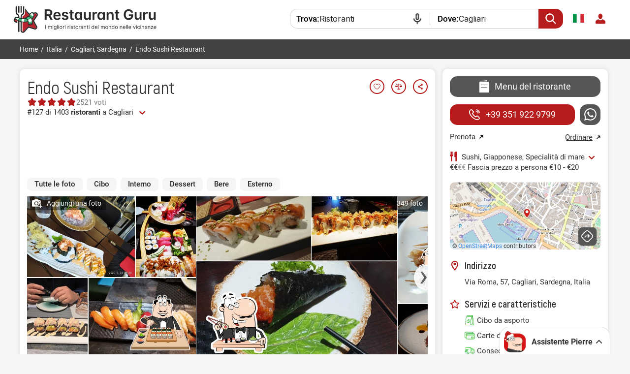

--- FILE ---
content_type: text/html; charset=UTF-8
request_url: https://restaurantguru.it/Endo-sushi-restaurant-Cagliari
body_size: 29290
content:
<!DOCTYPE html>
<html itemscope itemtype="http://schema.org/WebPage" lang="it">
<head>
    <meta charset="UTF-8">
    <meta name="theme-color" content="#ffffff">
    <meta name="viewport" content="width=device-width, initial-scale=1, maximum-scale=2.0, user-scalable=1.0">
    <meta name="apple-mobile-web-app-capable" content="yes">
    <meta name="mobile-web-app-capable" content="yes">
    <meta name="apple-itunes-app" content="app-id=1397034103">
    <script>
        RGPage = window.RGPage || {};
        RGPage.start_ms = new Date().getTime();
        RGPage.assets_version = 'rg_assets_1.0';
        RGPage.hl = 'it_IT';
        RGPage.hide_empty_ads = false;
        RGPage.site_search_host_full = 'https://search.restaurantguru.com';
        RGPage.site_main_host_full = 'https://restaurantguru.it';
        RGPage.site_static_url = 'https://1014042311.rsc.cdn77.org';
        RGPage.use_push_history = true;
        RGPage.is_search_domain = false;
        RGPage.search_place_id = "ci53335";
        RGPage.page_type = "restaurant";
                RGPage.is_sight_page = false;
        RGPage.r_user = false;
                RGPage.restaurant_id = "58210525";
        RGPage.restaurant_slug = "Endo-sushi-restaurant-Cagliari";
                        RGPage.current_locations_page_types = ["index","nearby","restaurant","restaurant_menu","restaurant_reviews","geo_point"];
        RGPage.geo_memcache = false;
                                RGPage.float_buttons_split_test_group = 'default';
                        RGPage.restaurants_new_design_splittest_group = 'control_group';
                                RGPage.session_start = false;
        RGPage.in_miles = false;
        RGPage.react_map_split_test = 0;
    </script>
                        <script async src="https://pagead2.googlesyndication.com/pagead/js/adsbygoogle.js?client=ca-pub-4821006852914359" crossorigin="anonymous"></script>
                        <link rel="manifest" href="/manifest.json">

        <title>Endo Sushi Restaurant, Cagliari - Menu del ristorante, prezzi e recensioni</title>
        <link rel="amphtml" href="https://restaurantguru.it/amp/Endo-sushi-restaurant-Cagliari">
                <meta name="description" content="Endo Sushi Restaurant in Cagliari valutato 4.3 su 5 su Restaurant Guru: 2521 recensioni dei visitatori, 349 foto. Esplora il menu, controlla gli orari di apertura e prenota un tavolo" />
                        <link rel="canonical" href="https://restaurantguru.it/Endo-sushi-restaurant-Cagliari" />
                        <meta name="twitter:card" content="summary" />
        <meta property="fb:app_id" content="2033474010272363"/>
<meta property="og:title" content="Endo Sushi Restaurant, Cagliari - Menu del ristorante, prezzi e recensioni" />
    <meta property="og:description" content="Ti consiglio di provare il ristorante Endo Sushi Restaurant. Scopri di più sul locale con la app Restaurant Guru." />
    <meta property="og:type" content="restaurant.restaurant" />
    <meta property="og:url" content="https://restaurantguru.it/Endo-sushi-restaurant-Cagliari" />
    <meta property="og:image" content="https://img.restaurantguru.com/w550/h367/r1dc-interior-Endo-Sushi-Restaurant-2022-10.jpg" />
<meta property="og:site_name" content="Restaurant Guru"/>


        <link rel="preconnect" href="https://www.google-analytics.com/">
    <link rel="dns-prefetch" href="https://www.google-analytics.com/">
    <link rel="preconnect" href="//1014042311.rsc.cdn77.org/">
    <link rel="dns-prefetch" href="//1014042311.rsc.cdn77.org/">
    <link rel="preconnect" href="//1033609670.rsc.cdn77.org/">
    <link rel="dns-prefetch" href="//1033609670.rsc.cdn77.org/">
    <link rel="preconnect" href="//fonts.gstatic.com">
    <link rel="dns-prefetch" href="//fonts.gstatic.com">
    
    <link rel="shortcut icon" href="https://1014042311.rsc.cdn77.org/img/icons/favicon.ico" type="image/ico">
    <link rel="apple-touch-icon" href="https://1014042311.rsc.cdn77.org/apple-touch-icon.png">
    <link rel="apple-touch-icon" sizes="76x76" href="https://1014042311.rsc.cdn77.org/img/icons/76x76.png">
    <link rel="apple-touch-icon" sizes="120x120" href="https://1014042311.rsc.cdn77.org/img/icons/120x120.png">
    <link rel="apple-touch-icon" sizes="152x152" href="https://1014042311.rsc.cdn77.org/img/icons/120x120.png">
            
    <link rel="alternate" hreflang="es" href="https://es.restaurantguru.com/Endo-sushi-restaurant-Cagliari" />
                <link rel="alternate" hreflang="ru" href="https://ru.restaurantguru.com/Endo-sushi-restaurant-Cagliari" />
                <link rel="alternate" hreflang="en" href="https://restaurantguru.com/Endo-sushi-restaurant-Cagliari" />
                <link rel="alternate" hreflang="fr" href="https://fr.restaurantguru.com/Endo-sushi-restaurant-Cagliari" />
                <link rel="alternate" hreflang="de" href="https://de.restaurantguru.com/Endo-sushi-restaurant-Cagliari" />
                <link rel="alternate" hreflang="it" href="https://restaurantguru.it/Endo-sushi-restaurant-Cagliari" />
                            <style>/*---------------------------------------Adsense Improved---------------------------------------*/
.adsense_improved .ads_block {
    height: auto !important;
    text-align: center;
    width: 100%;
    max-width: 100%;
    overflow: hidden;
}
.adsense_improved .ads_block.ad_header>ins {
    height: 90px;
    width: 100%;
}
.left_top, .description_section {
    width: 100%;
    min-width: 100%;
    box-sizing: border-box;
}



.adsense_improved .ads_block>ins {
    height: 280px;
    width: 100%;
    max-width: 100%;
}
/*.adsense_improved .restaurant_container:first-child .ads_item:nth-child(4)>ins, .adsense_improved .restaurant_container:first-child .ads_item:nth-child(8)>ins {*/
/*    height: auto;*/
/*}*/

@media (max-width: 740px) {
    .adsense_improved .ads_block>ins {
        height: 280px;
    }
    .adsense_improved .ads_block.ad_header>ins {
        height: 280px;
    }
}
</style>
            <script async src="https://www.googletagmanager.com/gtag/js?id=AW-665009610"></script>
    <script>function gtag(){dataLayer.push(arguments)}window.dataLayer=window.dataLayer||[],gtag("js",new Date),gtag("config","AW-665009610");</script>
            <script src="https://accounts.google.com/gsi/client" async defer></script>
        <meta name="google-site-verification" content="rdIS1v5gqyDJtPn0Euv1ItBnEqoD2oNdtqhS8nkVFNI" />

            <link rel="preconnect" href="https://fonts.googleapis.com">
        <link rel="preconnect" href="https://fonts.gstatic.com" crossorigin>
        <link href="https://fonts.googleapis.com/css2?family=Inter:wght@400..500&display=swap" rel="stylesheet">
        <link href="https://1014042311.rsc.cdn77.org/css/min/pierre_assist.min.css?rg_assets_1.14.15.1593" rel="stylesheet" type="text/css">
        <link href="https://1014042311.rsc.cdn77.org/css/responsive/modules/pierre-link_suggestion.css?rg_assets_1.14.15.1593" rel="stylesheet" type="text/css">
        <script>
            var browser_language;
                                </script>
    
    
</head>
<body class=" xmas_style it mobile_compact wide  body_has_collage merged_template seo_split ads_allowed  pierre_assist_enabled adsense_improved    ">
    

<div class="wrapper_header">
    <div class="header clear without_compare ">
        <div class="content">
            <div class="menu_btn main_menu_btn auth_block">
                            </div>
            <div class="search_btn_m"></div>
            <a href="https://restaurantguru.it" title="Trova i migliori ristoranti!" class="logo_guru">
                <img src="https://1014042311.rsc.cdn77.org/img/site/responsive/logo_guru_xmas_it.svg" alt="Restaurant Guru" width="237" height="42" class="desktop_logo"/>
                <img src="https://1014042311.rsc.cdn77.org/img/site/responsive/logo_restaurantguru_xmas.svg" alt="Restaurant Guru" class="mobile_logo">
                <img src="https://1014042311.rsc.cdn77.org/img/site/responsive/logo_guru_fixed_xmas.svg" alt="Restaurant Guru" class="fixed_logo"/>
            </a>

            <div class="mobile_menu no_login">
                <span class="close_btn"></span>

            
<div class="user_block">
        <div class="user_button">
        
        <a href="#" class="do_login"><img src="https://1014042311.rsc.cdn77.org/img/site/responsive/user-default.svg" alt="login"></a>
    </div>
    <div class="user_dropdown no_login">
        <span class="close_btn"></span>
        <div class="cut">
            <img src="https://1014042311.rsc.cdn77.org/img/site/responsive/user-default.svg" alt="user">
        </div>
        <a class="logout do_login" href="#" rel="nofollow">Login</a>
    </div>
        
    </div>                            <div class="wrapper_language">
    <span class="active_lang flag-icon flag-icon-it"></span>
    <div class="dropdown">
        <span class="close_btn"></span>
                                                <div class="lang en  ">
                                            <a hreflang="en" href="https://restaurantguru.com/Endo-sushi-restaurant-Cagliari" class="a_lang" id="lang_en"
                                      data-l="en_US" >
                            <span class="flag-icon flag-icon-en"></span>English                        </a>
                                    </div>
                                                            <div class="lang es  ">
                                            <a hreflang="es" href="https://es.restaurantguru.com/Endo-sushi-restaurant-Cagliari" class="a_lang" id="lang_es"
                                      data-l="es_ES" >
                            <span class="flag-icon flag-icon-es"></span>Español                        </a>
                                    </div>
                                                            <div class="lang ru  ">
                                            <a hreflang="ru" href="https://ru.restaurantguru.com/Endo-sushi-restaurant-Cagliari" class="a_lang" id="lang_ru"
                                      data-l="ru_RU" >
                            <span class="flag-icon flag-icon-ru"></span>Русский                        </a>
                                    </div>
                                                            <div class="lang fr  ">
                                            <a hreflang="fr" href="https://fr.restaurantguru.com/Endo-sushi-restaurant-Cagliari" class="a_lang" id="lang_fr"
                                      data-l="fr_FR" >
                            <span class="flag-icon flag-icon-fr"></span>Français                        </a>
                                    </div>
                                                            <div class="lang de  ">
                                            <a hreflang="de" href="https://de.restaurantguru.com/Endo-sushi-restaurant-Cagliari" class="a_lang" id="lang_de"
                                      data-l="de_DE" >
                            <span class="flag-icon flag-icon-de"></span>Deutsch                        </a>
                                    </div>
                                                                                            <div class="lang cn gtclass ">
                                            <a hreflang="cn" href="https://restaurantguru.com/Endo-sushi-restaurant-Cagliari" class="a_lang" id="lang_cn"
                                      data-l="zh-TW" >
                            <span class="flag-icon flag-icon-cn"></span>中文                        </a>
                                    </div>
                        </div>
</div>
                            </div>
            
                        <div class="relative localization">
                            </div>
                        <div class="outer_compare">
                <div class="wrapper_compare ">
                    
                </div>
            </div>

                            
<form onsubmit="return search_submit(this, 'search')" action="https://search.restaurantguru.com" method="get" accept-charset="utf-8" class="searchform searchform__header">
    <input type="hidden" name="location" value="ci53335">
    <input type="hidden" name="location_name" value="Cagliari">
    <input type="hidden" name="location_slug" value="Cagliari">
    <input type="hidden" name="recent" value="">
    <input type="hidden" name="is_collection" value="1">
    <input type="hidden" name="search_collection_type" value="set">
    <input type="hidden" name="search_collection_id" value="5">
    <input type="hidden" name="location_country_id" value="131">
    <button class="search_btn disable_suggest" type="submit"></button>
    <div class="disable_suggest fake_select city  search-container--js">
        <span class="field_title where">Dove:</span>
        
        <input class="search__input search_location--js"
               type="text"
               placeholder="Città o luogo d'attrazione"
               value="Cagliari"
               name="location_search"
               autocomplete="off"
               spellcheck="false"
               readonly="readonly">
        <div class="fake_select_list">
            <div class="list" style="display: none;"></div>
        </div>
    </div>
    <div class="wrapper_search disable_suggest search_text with_icon restaurants search-container--js">
        <span class="field_title what">Trova:</span>
        <input class="search_txt search__input"
               readonly="readonly"
               id="q"
               name="q"
               size="18"
               maxlength="256"
               placeholder="Ristoranti o piatto"
               value="Ristoranti"
               autocomplete="off"
               spellcheck="false"
               type="search">
        <div class="overflow_search_list">
            <div class="list" style="display: none;"></div>
        </div>
    </div>

</form>
                    </div>
    </div>

    </div>

    <div class="breadcrumbs without_compare ">
        <div class="content crumbs">
            <ul itemscope itemtype="http://schema.org/BreadcrumbList" class="o_breadcrumb">
                                    <li itemprop="itemListElement" itemscope
            itemtype="http://schema.org/ListItem">
                        <a itemprop="item" href="https://restaurantguru.it/"><span itemprop="name">Home</span></a>            <meta itemprop="position" content="1" />
            <span>/</span>
        </li>
                                            <li itemprop="itemListElement" itemscope
            itemtype="http://schema.org/ListItem">
                        <a itemprop="item" href="https://restaurantguru.it/Italy"><span itemprop="name">Italia</span></a>            <meta itemprop="position" content="2" />
            <span>/</span>
        </li>
                                            <li itemprop="itemListElement" itemscope
            itemtype="http://schema.org/ListItem">
                        <a itemprop="item" href="https://restaurantguru.it/Cagliari"><span itemprop="name">Cagliari, Sardegna</span></a>            <meta itemprop="position" content="3" />
            <span>/</span>
        </li>
                                                <li><span>Endo Sushi Restaurant</span></li>
            </ul>                        <div class="wrapper_compare " >
                            </div>

                   </div>
    </div>
<div id="content"
     class="content_wide ">

    <!--    -->
    <div class="columns_wrapper relative clear">


        <div class="left_column_wrapper relative clear">
            <div class="left_top">
                <div class="wrapper_title ">
    <div class="title_container  ">
        
                    <h1 class="notranslate"><a
                        href="https://restaurantguru.it/Endo-sushi-restaurant-Cagliari">Endo Sushi Restaurant</a>

            </h1>
        
        
                            <div class="action_buttons  hide">
                                                    <div class="add_to_wishlist_btn btn_like " data-wishlist="58210525">
    <span class="wrapper_hint">
        <span class="hint wishlist_hint">
            <span class="text_overflow">Aggiungi alla lista dei desideri</span>
        </span>
    </span>
</div>                                <div
                        class="btn_compare add_to_compare"
                        data-compare="58210525">
				<span class="wrapper_hint">
					<span class="hint compare_hint">
						<span class="text_overflow">Aggiungi a confronta</span>
					</span>
				</span>
                </div>
                                    <div class="btn_share share_button">
				    <span class="wrapper_hint">
						<span class="hint share_hint">
					<span class="text_overflow">Condividi</span>
						</span>
					</span>
                    </div>
                            </div>
            </div>
                    

    
            <div class="card__rating-stars card__rating-stars--tapscroll">
            <div class="rating-stars__icons">
                <svg class="stars_gray" width="80" height="16" viewBox="0 0 80 16" fill="none" xmlns="http://www.w3.org/2000/svg">
                    <path d="M7.11462 1.67789C7.48983 0.966743 8.50831 0.966745 8.88352 1.67789L10.2148 4.20115C10.3595 4.4754 10.6233 4.66701 10.9288 4.71987L13.74 5.20627C14.5322 5.34336 14.847 6.31199 14.2866 6.88859L12.2982 8.93445C12.0821 9.15681 11.9813 9.46684 12.0255 9.77376L12.4316 12.5977C12.546 13.3936 11.7221 13.9922 11.0005 13.6374L8.44032 12.3786C8.16206 12.2417 7.83608 12.2417 7.55782 12.3786L4.99765 13.6374C4.2761 13.9922 3.45213 13.3936 3.56658 12.5977L3.97268 9.77376C4.01682 9.46684 3.91609 9.15681 3.69998 8.93445L1.7116 6.88859C1.1512 6.31199 1.46593 5.34336 2.25822 5.20627L5.06938 4.71987C5.37491 4.66701 5.63864 4.4754 5.78333 4.20115L7.11462 1.67789Z" fill="#E0E0E0"/>
                    <path d="M23.1147 1.67789C23.4899 0.966743 24.5083 0.966745 24.8835 1.67789L26.2148 4.20115C26.3595 4.4754 26.6233 4.66701 26.9288 4.71987L29.74 5.20627C30.5322 5.34336 30.847 6.31199 30.2866 6.88859L28.2982 8.93445C28.0821 9.15681 27.9813 9.46684 28.0255 9.77376L28.4316 12.5977C28.546 13.3936 27.7221 13.9922 27.0005 13.6374L24.4403 12.3786C24.1621 12.2417 23.8361 12.2417 23.5579 12.3786L20.9977 13.6374C20.2761 13.9922 19.4522 13.3936 19.5666 12.5977L19.9727 9.77376C20.0169 9.46684 19.9161 9.15681 19.7 8.93445L17.7116 6.88859C17.1512 6.31199 17.466 5.34336 18.2583 5.20627L21.0694 4.71987C21.3749 4.66701 21.6387 4.4754 21.7834 4.20115L23.1147 1.67789Z" fill="#E0E0E0"/>
                    <path d="M39.1147 1.67789C39.4899 0.966743 40.5083 0.966745 40.8835 1.67789L42.2148 4.20115C42.3595 4.4754 42.6233 4.66701 42.9288 4.71987L45.74 5.20627C46.5322 5.34336 46.847 6.31199 46.2866 6.88859L44.2982 8.93445C44.0821 9.15681 43.9813 9.46684 44.0255 9.77376L44.4316 12.5977C44.546 13.3936 43.7221 13.9922 43.0005 13.6374L40.4403 12.3786C40.1621 12.2417 39.8361 12.2417 39.5579 12.3786L36.9977 13.6374C36.2761 13.9922 35.4522 13.3936 35.5666 12.5977L35.9727 9.77376C36.0169 9.46684 35.9161 9.15681 35.7 8.93445L33.7116 6.88859C33.1512 6.31199 33.466 5.34336 34.2583 5.20627L37.0694 4.71987C37.3749 4.66701 37.6387 4.4754 37.7834 4.20115L39.1147 1.67789Z" fill="#E0E0E0"/>
                    <path d="M55.1147 1.67789C55.4899 0.966743 56.5083 0.966745 56.8835 1.67789L58.2148 4.20115C58.3595 4.4754 58.6233 4.66701 58.9288 4.71987L61.74 5.20627C62.5322 5.34336 62.847 6.31199 62.2866 6.88859L60.2982 8.93445C60.0821 9.15681 59.9813 9.46684 60.0255 9.77376L60.4316 12.5977C60.546 13.3936 59.7221 13.9922 59.0005 13.6374L56.4403 12.3786C56.1621 12.2417 55.8361 12.2417 55.5579 12.3786L52.9977 13.6374C52.2761 13.9922 51.4522 13.3936 51.5666 12.5977L51.9727 9.77376C52.0169 9.46684 51.9161 9.15681 51.7 8.93445L49.7116 6.88859C49.1512 6.31199 49.466 5.34336 50.2583 5.20627L53.0694 4.71987C53.3749 4.66701 53.6387 4.4754 53.7834 4.20115L55.1147 1.67789Z" fill="#E0E0E0"/>
                    <path d="M71.1147 1.67789C71.4899 0.966743 72.5083 0.966745 72.8835 1.67789L74.2148 4.20115C74.3595 4.4754 74.6233 4.66701 74.9288 4.71987L77.74 5.20627C78.5322 5.34336 78.847 6.31199 78.2866 6.88859L76.2982 8.93445C76.0821 9.15681 75.9813 9.46684 76.0255 9.77376L76.4316 12.5977C76.546 13.3936 75.7221 13.9922 75.0005 13.6374L72.4403 12.3786C72.1621 12.2417 71.8361 12.2417 71.5579 12.3786L68.9977 13.6374C68.2761 13.9922 67.4522 13.3936 67.5666 12.5977L67.9727 9.77376C68.0169 9.46684 67.9161 9.15681 67.7 8.93445L65.7116 6.88859C65.1512 6.31199 65.466 5.34336 66.2583 5.20627L69.0694 4.71987C69.3749 4.66701 69.6387 4.4754 69.7834 4.20115L71.1147 1.67789Z" fill="#E0E0E0"/>
                </svg>
                <div class="rating-stars__fill" style="width:98%">
                    <svg class="stars_red" width="100" height="20" viewBox="0 0 80 16" fill="none" xmlns="http://www.w3.org/2000/svg">
                        <path d="M7.11555 1.67634C7.49076 0.965191 8.50924 0.965193 8.88445 1.67634L10.2157 4.1996C10.3604 4.47385 10.6242 4.66546 10.9297 4.71832L13.7409 5.20472C14.5331 5.34181 14.8479 6.31044 14.2875 6.88704L12.2991 8.9329C12.083 9.15526 11.9822 9.46529 12.0264 9.77221L12.4325 12.5961C12.5469 13.392 11.723 13.9906 11.0014 13.6358L8.44125 12.377C8.16299 12.2401 7.83701 12.2401 7.55875 12.377L4.99858 13.6358C4.27703 13.9906 3.45306 13.392 3.56751 12.5961L3.97361 9.77221C4.01775 9.46529 3.91702 9.15526 3.70091 8.9329L1.71253 6.88704C1.15213 6.31044 1.46686 5.34181 2.25915 5.20472L5.07031 4.71832C5.37584 4.66546 5.63957 4.47385 5.78426 4.1996L7.11555 1.67634Z" fill="#B71C1C"/>
                        <path d="M23.1156 1.67634C23.4908 0.965191 24.5092 0.965193 24.8844 1.67634L26.2157 4.1996C26.3604 4.47385 26.6242 4.66546 26.9297 4.71832L29.7409 5.20472C30.5331 5.34181 30.8479 6.31044 30.2875 6.88704L28.2991 8.9329C28.083 9.15526 27.9822 9.46529 28.0264 9.77221L28.4325 12.5961C28.5469 13.392 27.723 13.9906 27.0014 13.6358L24.4412 12.377C24.163 12.2401 23.837 12.2401 23.5588 12.377L20.9986 13.6358C20.277 13.9906 19.4531 13.392 19.5675 12.5961L19.9736 9.77221C20.0178 9.46529 19.917 9.15526 19.7009 8.9329L17.7125 6.88704C17.1521 6.31044 17.4669 5.34181 18.2592 5.20472L21.0703 4.71832C21.3758 4.66546 21.6396 4.47385 21.7843 4.1996L23.1156 1.67634Z" fill="#B71C1C"/>
                        <path d="M39.1156 1.67634C39.4908 0.965191 40.5092 0.965193 40.8844 1.67634L42.2157 4.1996C42.3604 4.47385 42.6242 4.66546 42.9297 4.71832L45.7409 5.20472C46.5331 5.34181 46.8479 6.31044 46.2875 6.88704L44.2991 8.9329C44.083 9.15526 43.9822 9.46529 44.0264 9.77221L44.4325 12.5961C44.5469 13.392 43.723 13.9906 43.0014 13.6358L40.4412 12.377C40.163 12.2401 39.837 12.2401 39.5588 12.377L36.9986 13.6358C36.277 13.9906 35.4531 13.392 35.5675 12.5961L35.9736 9.77221C36.0178 9.46529 35.917 9.15526 35.7009 8.9329L33.7125 6.88704C33.1521 6.31044 33.4669 5.34181 34.2592 5.20472L37.0703 4.71832C37.3758 4.66546 37.6396 4.47385 37.7843 4.1996L39.1156 1.67634Z" fill="#B71C1C"/>
                        <path d="M55.1156 1.67634C55.4908 0.965191 56.5092 0.965193 56.8844 1.67634L58.2157 4.1996C58.3604 4.47385 58.6242 4.66546 58.9297 4.71832L61.7409 5.20472C62.5331 5.34181 62.8479 6.31044 62.2875 6.88704L60.2991 8.9329C60.083 9.15526 59.9822 9.46529 60.0264 9.77221L60.4325 12.5961C60.5469 13.392 59.723 13.9906 59.0014 13.6358L56.4412 12.377C56.163 12.2401 55.837 12.2401 55.5588 12.377L52.9986 13.6358C52.277 13.9906 51.4531 13.392 51.5675 12.5961L51.9736 9.77221C52.0178 9.46529 51.917 9.15526 51.7009 8.9329L49.7125 6.88704C49.1521 6.31044 49.4669 5.34181 50.2592 5.20472L53.0703 4.71832C53.3758 4.66546 53.6396 4.47385 53.7843 4.1996L55.1156 1.67634Z" fill="#B71C1C"/>
                        <path d="M71.1156 1.67634C71.4908 0.965191 72.5092 0.965193 72.8844 1.67634L74.2157 4.1996C74.3604 4.47385 74.6242 4.66546 74.9297 4.71832L77.7409 5.20472C78.5331 5.34181 78.8479 6.31044 78.2875 6.88704L76.2991 8.9329C76.083 9.15526 75.9822 9.46529 76.0264 9.77221L76.4325 12.5961C76.5469 13.392 75.723 13.9906 75.0014 13.6358L72.4412 12.377C72.163 12.2401 71.837 12.2401 71.5588 12.377L68.9986 13.6358C68.277 13.9906 67.4531 13.392 67.5675 12.5961L67.9736 9.77221C68.0178 9.46529 67.917 9.15526 67.7009 8.9329L65.7125 6.88704C65.1521 6.31044 65.4669 5.34181 66.2592 5.20472L69.0703 4.71832C69.3758 4.66546 69.6396 4.47385 69.7843 4.1996L71.1156 1.67634Z" fill="#B71C1C"/>
                    </svg>
                </div>
            </div>
                            <span class="rating-stars__text">2521 voti</span>
                    </div>
    
            <div class="clear small ranks "
             id="ranks" data-id="58210525">
            
    <div class="r_prime">
                                                    <div><a href='https://restaurantguru.it/Cagliari' title=""
                        class="number rank_tag type_set_5">
                        #127 di 1403 <span>ristoranti </span> a Cagliari                    </a>
                                            <span class="more_ranks_show more_ranks_load" title="Vedi tutti"></span>
                                    </div>
                        </div>
        </div>
    
    
    
    

     <div class="ads_block mh100_silent ad_header">
    <!-- Restaurant Guru Tag 1 Set #3 -->
<ins class="adsbygoogle"
     style="display:inline-block;"
     data-ad-client="ca-pub-4821006852914359"
     data-ad-slot="8382493870">
     </ins>
<script>
    (adsbygoogle = window.adsbygoogle || []).push({});
</script>
</div>

    
    

                
            <div class="wrapper_main_info">
            <div class="cuisine_wrapper">
                                                                <div class="cuisine_shown">
                                                                                                <span>Sushi</span>,                                                                                                                         <span>Giapponese</span>,                                                                                                                         <span>Specialità di mare<span class="more_cuisines__btn more_cuisines__show" title="Mostra tutti"></span></span>                                                            </div>
                        <div class="cuisine_hidden" style="display: none">
                                                            <span>Sushi</span>,                                                                                <span>Giapponese</span>,                                                                                <span>Specialità di mare</span>,                                                                        <span>Opzioni vegetariane<span class="more_cuisines__btn more_cuisines__hide" title="Nascondi"></span></span>
                            </div>
        </div>
        <div class="wrapper_main_info_container">
                            <div class="short_info with_avg_price">
                                <span
                                    class="cost"><i>€</i><i>€</i>€€</span>
                                <span class="wrapper_hint">
                                <span class="hint">
                                    <span class="text_overflow">Fascia prezzo a persona <span class="nowrap">€10 - €20</span></span>
                                </span>
                            </span>
            </div>
        
        <!--                  -->        <!--			        <div class="a_button_wrap short_info">-->
        <!--				<span-->
        <!--					class="header_address open-map">--><!--</span>-->
        <!--			        </div>-->
        <!--                  -->    </div>
</div>
<div class="wrapper_map">
    <div>
        <div class="wrapper_address map_holder">
                            <div class="map_block" id="map_block_top">
                                            <script>
                            var has_static_map = true;
                        </script>
                        <img class="fakeMap" src="https://img02.restaurantguru.com/maps/endo-sushi-restaurant-cagliari-map.jpg"
                             width="512" height="137"
                             alt="Endo Sushi Restaurant sulla mappa">
                        <div class="contributions">© <a rel="nofollow"
                                                        href="https://www.openstreetmap.org/copyright"
                                                        target="_blank">OpenStreetMaps</a>
                            contributors
                        </div>
                                        <div class="open-map do-open"></div>
                </div>
                        <div class="info_address">
                                    <a href="https://www.google.com/maps/dir/?api=1&destination=39.21356770,9.11343950" target="_blank"
                       rel="nofollow noopener noreferrer"
                       class="direction_link">
                                            </a>
                                <div class="info_address__wrap">

                                            <div class="address_b_bottom">
                                        <span
                                                class="open-map">Via Roma, 57</span>
                            <div class="grey">Cagliari, Sardegna, Italia</div>
                        </div>
                    

                    
                    
                </div>

            </div>
        </div>
    </div>
</div>            </div>
                                                <div class="description_section">

                    
                        <div class="gallery__tabs gallery__tabs-page swiper">
    <div class="swiper-wrapper">
        <span class="swiper-slide gallery__tabs-item" data-id="0">Tutte le foto</span>
                <span class="swiper-slide gallery__tabs-item" data-id="8">Cibo</span>
                <span class="swiper-slide gallery__tabs-item" data-id="1">Interno</span>
                <span class="swiper-slide gallery__tabs-item" data-id="4">Dessert</span>
                <span class="swiper-slide gallery__tabs-item" data-id="7">Bere</span>
                <span class="swiper-slide gallery__tabs-item" data-id="2">Esterno</span>
            </div>
    <div class="gallery__tabs-button-prev"></div>
    <div class="gallery__tabs-button-next"></div>
</div>

                        <script>var restaurant_page_photos = {"photos":[],"collages":[]};</script>
<script>var restaurant_collages = [];</script>
    <script>
            
                restaurant_collages.push({"width":671.8302585,"height":645,"src":"https:\/\/img.restaurantguru.com\/cf69-Endo-Sushi-Restaurant-Cagliari-sushi-1.jpg","ratio":1.0415973,"title":"","image1_id":"108_557290632","image2_id":"108_557290631","image3_id":"108_557290664","image4_id":"108_557290656","x1":"0.6389776","x2":"0.3594249","y1":"0.4991681","y2":"0.4991681","margin_size_x":"0.0015974","margin_size_y":"0.0016639","collage_category":8,"collage_type":4});
            
                restaurant_collages.push({"width":796.161942,"height":645,"src":"https:\/\/img.restaurantguru.com\/c03a-sushi-Endo-Sushi-Restaurant-2.jpg","ratio":1.2343596,"title":"","image1_id":"108_521367914","image2_id":"349_509470890","image3_id":"108_521367836","image4_id":null,"x1":"0.5706134","x2":"1.0000000","y1":"0.3961924","y2":"1.0000000","margin_size_x":"0.0025000","margin_size_y":"0.0030859","collage_category":8,"collage_type":3});
            
                restaurant_collages.push({"width":755.6214345,"height":645,"src":"https:\/\/img3.restaurantguru.com\/c986-Endo-Sushi-Restaurant-Cagliari-yakitori-chicken.jpg","ratio":1.1715061,"title":"","image1_id":"108_557290675","image2_id":"108_557290633","image3_id":"108_549136994","image4_id":null,"x1":"0.5123113","x2":"1.0000000","y1":"0.3380990","y2":"1.0000000","margin_size_x":"0.0025000","margin_size_y":"0.0029288","collage_category":8,"collage_type":3});
            
                restaurant_collages.push({"width":521.1294915,"height":645,"src":"https:\/\/img.restaurantguru.com\/ce6a-Endo-Sushi-Restaurant-Cagliari-interior-1.jpg","ratio":0.8079527,"title":"","image1_id":"108_549136977","image2_id":"108_557290624","image3_id":"108_557290639","image4_id":"108_557290667","x1":"0.4993758","x2":"0.4279601","y1":"0.5379627","y2":"0.4610286","margin_size_x":"0.0012484","margin_size_y":"0.0010087","collage_category":1,"collage_type":4});
            
                restaurant_collages.push({"width":858.4567515,"height":645,"src":"https:\/\/img.restaurantguru.com\/c398-meals-Endo-Sushi-Restaurant-3.jpg","ratio":1.3309407,"title":"","image1_id":"108_521367854","image2_id":"108_521367856","image3_id":"108_521367863","image4_id":"108_521367865","x1":"0.4993758","x2":"0.5007574","y1":"0.4984796","y2":"0.4998588","margin_size_x":"0.0012484","margin_size_y":"0.0016616","collage_category":8,"collage_type":4});
            
                restaurant_collages.push({"width":680.0928375,"height":645,"src":"https:\/\/img.restaurantguru.com\/ca12-Endo-Sushi-Restaurant-Cagliari-exterior.jpg","ratio":1.0544075,"title":"","image1_id":"108_521367875","image2_id":"108_521367822","image3_id":"108_557290652","image4_id":null,"x1":"0.6389776","x2":"1.0000000","y1":"0.5053071","y2":"1.0000000","margin_size_x":"0.0025000","margin_size_y":"0.0026360","collage_category":2,"collage_type":3});
            
                restaurant_collages.push({"width":860.1204645,"height":645,"src":"https:\/\/img3.restaurantguru.com\/c948-dishes-Endo-Sushi-Restaurant-3.jpg","ratio":1.3335201,"title":"","image1_id":"108_521367866","image2_id":"108_521367872","image3_id":"108_521367881","image4_id":"108_521367884","x1":"0.4993758","x2":"0.4988196","y1":"0.4994457","y2":"0.4988895","margin_size_x":"0.0012484","margin_size_y":"0.0016648","collage_category":8,"collage_type":4});
            
                restaurant_collages.push({"width":859.6422615,"height":645,"src":"https:\/\/img.restaurantguru.com\/ceef-Endo-Sushi-Restaurant-Cagliari-food-4.jpg","ratio":1.3327787,"title":"","image1_id":"108_521367885","image2_id":"108_521367889","image3_id":"108_521367893","image4_id":"108_521367896","x1":"0.4993758","x2":"0.4993758","y1":"0.4991681","y2":"0.4991681","margin_size_x":"0.0012484","margin_size_y":"0.0016639","collage_category":8,"collage_type":4});
            
                restaurant_collages.push({"width":859.6422615,"height":645,"src":"https:\/\/img3.restaurantguru.com\/c8f9-Endo-Sushi-Restaurant-Cagliari-meals-4.jpg","ratio":1.3327787,"title":"","image1_id":"108_521367900","image2_id":"108_521367901","image3_id":"108_521367902","image4_id":"108_521367905","x1":"0.4993758","x2":"0.4993758","y1":"0.4991681","y2":"0.4991681","margin_size_x":"0.0012484","margin_size_y":"0.0016639","collage_category":8,"collage_type":4});
            
                restaurant_collages.push({"width":859.6422615,"height":645,"src":"https:\/\/img.restaurantguru.com\/c045-Endo-Sushi-Restaurant-Cagliari-dishes-4.jpg","ratio":1.3327787,"title":"","image1_id":"108_521367921","image2_id":"108_521367953","image3_id":"108_542035137","image4_id":"108_542035138","x1":"0.4993758","x2":"0.4993758","y1":"0.4991681","y2":"0.4991681","margin_size_x":"0.0012484","margin_size_y":"0.0016639","collage_category":8,"collage_type":4});
            
                restaurant_collages.push({"width":859.6422615,"height":645,"src":"https:\/\/img3.restaurantguru.com\/c9e9-Endo-Sushi-Restaurant-food-4.jpg","ratio":1.3327787,"title":"","image1_id":"108_542035145","image2_id":"108_542035148","image3_id":"108_542035152","image4_id":"108_542035153","x1":"0.4993758","x2":"0.4993758","y1":"0.4991681","y2":"0.4991681","margin_size_x":"0.0012484","margin_size_y":"0.0016639","collage_category":8,"collage_type":4});
            
                restaurant_collages.push({"width":802.4979705,"height":645,"src":"https:\/\/img.restaurantguru.com\/c103-Endo-Sushi-Restaurant-sushi-1.jpg","ratio":1.2441829,"title":"","image1_id":"108_557290659","image2_id":"108_557290678","image3_id":"108_557290672","image4_id":"108_557290680","x1":"0.4993758","x2":"0.4279601","y1":"0.4659861","y2":"0.5324606","margin_size_x":"0.0012484","margin_size_y":"0.0015533","collage_category":8,"collage_type":4});
            
                restaurant_collages.push({"width":746.8894245,"height":645,"src":"https:\/\/img3.restaurantguru.com\/c71e-Endo-Sushi-Restaurant-sushi-2.jpg","ratio":1.1579681,"title":"","image1_id":"349_508929777","image2_id":"108_557290681","image3_id":"108_521367828","image4_id":null,"x1":"0.4992200","x2":"1.0000000","y1":"0.4335606","y2":"1.0000000","margin_size_x":"0.0025000","margin_size_y":"0.0028949","collage_category":8,"collage_type":3});
            
                restaurant_collages.push({"width":859.5529935,"height":645,"src":"https:\/\/img3.restaurantguru.com\/c8de-Endo-Sushi-Restaurant-meals-4.jpg","ratio":1.3326403,"title":"","image1_id":"108_557290679","image2_id":"349_508929775","image3_id":"349_508929776","image4_id":"349_508929784","x1":"0.4992200","x2":"0.4992200","y1":"0.4989605","y2":"0.4989605","margin_size_x":"0.0015601","margin_size_y":"0.0020790","collage_category":8,"collage_type":4});
            
                restaurant_collages.push({"width":564.4756844999999,"height":645,"src":"https:\/\/img.restaurantguru.com\/cae2-Endo-Sushi-Restaurant-Cagliari-tuna-tartare.jpg","ratio":0.8751560999999999,"title":"","image1_id":"108_557290627","image2_id":"108_557290637","image3_id":"108_557290665","image4_id":"108_557290670","x1":"0.5706134","x2":"0.4279601","y1":"0.4993758","y2":"0.4993758","margin_size_x":"0.0014265","margin_size_y":"0.0012484","collage_category":8,"collage_type":4});
            
                restaurant_collages.push({"width":483.901059,"height":645,"src":"https:\/\/img3.restaurantguru.com\/c55f-Endo-Sushi-Restaurant-interior-1.jpg","ratio":0.7502342,"title":"","image1_id":"108_557290685","image2_id":"108_521367848","image3_id":"108_521367849","image4_id":"108_521367857","x1":"0.4993758","x2":"0.4993758","y1":"0.4995317","y2":"0.4995317","margin_size_x":"0.0012484","margin_size_y":"0.0009366","collage_category":1,"collage_type":4});
            
                restaurant_collages.push({"width":762.5024880000001,"height":645,"src":"https:\/\/img.restaurantguru.com\/c130-Endo-Sushi-Restaurant-Cagliari-sushi-3.jpg","ratio":1.1821744,"title":"","image1_id":"108_521367924","image2_id":"108_521367930","image3_id":"108_521367920","image4_id":null,"x1":"1.0000000","x2":"0.4993758","y1":"0.6649731","y2":"1.0000000","margin_size_x":"0.0025000","margin_size_y":"0.0029554","collage_category":8,"collage_type":3});
            
                restaurant_collages.push({"width":415.337301,"height":645,"src":"https:\/\/img.restaurantguru.com\/c03d-Endo-Sushi-Restaurant-Cagliari-design-1.jpg","ratio":0.6439338,"title":"","image1_id":"108_557290649","image2_id":"108_549136984","image3_id":"108_521367862","image4_id":null,"x1":"0.5081011","x2":"1.0000000","y1":"0.7011074","y2":"1.0000000","margin_size_x":"0.0025000","margin_size_y":"0.0016098","collage_category":1,"collage_type":3});
            
                restaurant_collages.push({"width":483.901059,"height":645,"src":"https:\/\/img3.restaurantguru.com\/c565-Endo-Sushi-Restaurant-tempura.jpg","ratio":0.7502342,"title":"","image1_id":"108_557290683","image2_id":"108_521367918","image3_id":"108_521367927","image4_id":"108_521367932","x1":"0.4993758","x2":"0.4993758","y1":"0.4995317","y2":"0.4995317","margin_size_x":"0.0012484","margin_size_y":"0.0009366","collage_category":8,"collage_type":4});
            
                restaurant_collages.push({"width":735.2714910000001,"height":645,"src":"https:\/\/img3.restaurantguru.com\/c56e-sashimi-Endo-Sushi-Restaurant.jpg","ratio":1.1399558,"title":"","image1_id":"108_557290629","image2_id":"108_557290630","image3_id":"108_557290662","image4_id":"108_557290682","x1":"0.4692845","x2":"0.5478944","y1":"0.5300597","y2":"0.4684316","margin_size_x":"0.0013235","margin_size_y":"0.0015087","collage_category":8,"collage_type":4});
            
                restaurant_collages.push({"width":521.1294915,"height":645,"src":"https:\/\/img.restaurantguru.com\/cdd8-Endo-Sushi-Restaurant-sashimi.jpg","ratio":0.8079527,"title":"","image1_id":"108_557290655","image2_id":"108_557290660","image3_id":"108_557290671","image4_id":"108_557290673","x1":"0.4993758","x2":"0.4279601","y1":"0.5379627","y2":"0.4610286","margin_size_x":"0.0012484","margin_size_y":"0.0010087","collage_category":8,"collage_type":4});
            
                restaurant_collages.push({"width":580.607328,"height":645,"src":"https:\/\/img3.restaurantguru.com\/c40a-Endo-Sushi-Restaurant-Cagliari-chicken-curry.jpg","ratio":0.9001664,"title":"","image1_id":"108_557290684","image2_id":"108_557290648","image3_id":"108_557290642","image4_id":"108_557290676","x1":"0.7393715","x2":"0.2587800","y1":"0.4991681","y2":"0.4991681","margin_size_x":"0.0018484","margin_size_y":"0.0016639","collage_category":8,"collage_type":4});
            
                restaurant_collages.push({"width":859.924836,"height":645,"src":"https:\/\/img.restaurantguru.com\/c2f5-sushi-Endo-Sushi-Restaurant-3.jpg","ratio":1.3332168,"title":"","image1_id":"108_557290644","image2_id":"108_557290634","image3_id":"108_549136992","image4_id":null,"x1":"1.0000000","x2":"0.4993758","y1":"0.6221679","y2":"1.0000000","margin_size_x":"0.0025000","margin_size_y":"0.0033330","collage_category":8,"collage_type":3});
            
                restaurant_collages.push({"width":837.591066,"height":645,"src":"https:\/\/img.restaurantguru.com\/cbc7-Endo-Sushi-Restaurant-sushi-3.jpg","ratio":1.2985908,"title":"","image1_id":"108_521367964","image2_id":"108_521367957","image3_id":"108_521367935","image4_id":null,"x1":"0.4993758","x2":"1.0000000","y1":"0.3647727","y2":"1.0000000","margin_size_x":"0.0025000","margin_size_y":"0.0032465","collage_category":8,"collage_type":3});
            
                restaurant_collages.push({"width":666.0471885000001,"height":645,"src":"https:\/\/img.restaurantguru.com\/ce94-Endo-Sushi-Restaurant-design-1.jpg","ratio":1.0326313,"title":"","image1_id":"108_521367817","image2_id":"108_521367859","image3_id":"108_521367913","image4_id":null,"x1":"0.6389776","x2":"1.0000000","y1":"0.4948712","y2":"1.0000000","margin_size_x":"0.0025000","margin_size_y":"0.0025816","collage_category":1,"collage_type":3});
            
                restaurant_collages.push({"width":837.591066,"height":645,"src":"https:\/\/img.restaurantguru.com\/c100-meals-Endo-Sushi-Restaurant-1.jpg","ratio":1.2985908,"title":"","image1_id":"108_521367939","image2_id":"108_521367955","image3_id":"108_521367933","image4_id":null,"x1":"1.0000000","x2":"0.4993758","y1":"0.6319808","y2":"1.0000000","margin_size_x":"0.0025000","margin_size_y":"0.0032465","collage_category":8,"collage_type":3});
            
                restaurant_collages.push({"width":890.8223355,"height":645,"src":"https:\/\/img.restaurantguru.com\/cc11-dishes-Endo-Sushi-Restaurant-1.jpg","ratio":1.3811199,"title":"","image1_id":"108_557290643","image2_id":"108_557290647","image3_id":"108_557290638","image4_id":null,"x1":"1.0000000","x2":"0.5461788","y1":"0.6445226","y2":"1.0000000","margin_size_x":"0.0025000","margin_size_y":"0.0034528","collage_category":8,"collage_type":3});
            
                restaurant_collages.push({"width":483.901059,"height":645,"src":"https:\/\/img.restaurantguru.com\/c27e-Endo-Sushi-Restaurant-Cagliari-meals-2.jpg","ratio":0.7502342,"title":"","image1_id":"108_521367899","image2_id":"108_521367911","image3_id":"108_521367919","image4_id":"108_521367922","x1":"0.4993758","x2":"0.4993758","y1":"0.4995317","y2":"0.4995317","margin_size_x":"0.0012484","margin_size_y":"0.0009366","collage_category":8,"collage_type":4});
            
                restaurant_collages.push({"width":580.607328,"height":645,"src":"https:\/\/img.restaurantguru.com\/ce94-Endo-Sushi-Restaurant-food-2.jpg","ratio":0.9001664,"title":"","image1_id":"108_521367819","image2_id":"108_557290645","image3_id":"108_557290646","image4_id":"108_521367829","x1":"0.7393715","x2":"0.2587800","y1":"0.4991681","y2":"0.4991681","margin_size_x":"0.0018484","margin_size_y":"0.0016639","collage_category":8,"collage_type":4});
            
                restaurant_collages.push({"width":592.8290460000001,"height":645,"src":"https:\/\/img.restaurantguru.com\/cdbd-Endo-Sushi-Restaurant-meals-3.jpg","ratio":0.9191148000000001,"title":"","image1_id":"108_521367827","image2_id":"108_521367959","image3_id":"108_542035146","image4_id":"108_521367837","x1":"0.7020623","x2":"0.2518657","y1":"0.4839569","y2":"0.5144299","margin_size_x":"0.0017552","margin_size_y":"0.0016132","collage_category":8,"collage_type":4});
            
                restaurant_collages.push({"width":483.901059,"height":645,"src":"https:\/\/img.restaurantguru.com\/cec0-Endo-Sushi-Restaurant-meals-2.jpg","ratio":0.7502342,"title":"","image1_id":"108_521367938","image2_id":"108_521367945","image3_id":"108_521367948","image4_id":"108_521367951","x1":"0.4993758","x2":"0.4993758","y1":"0.4995317","y2":"0.4995317","margin_size_x":"0.0012484","margin_size_y":"0.0009366","collage_category":8,"collage_type":4});
            
                restaurant_collages.push({"width":483.901059,"height":645,"src":"https:\/\/img3.restaurantguru.com\/c654-Endo-Sushi-Restaurant-Cagliari-dishes-3.jpg","ratio":0.7502342,"title":"","image1_id":"108_521367956","image2_id":"108_536467729","image3_id":"108_542035144","image4_id":"108_549136978","x1":"0.4993758","x2":"0.4993758","y1":"0.4995317","y2":"0.4995317","margin_size_x":"0.0012484","margin_size_y":"0.0009366","collage_category":8,"collage_type":4});
            
                restaurant_collages.push({"width":483.901059,"height":645,"src":"https:\/\/img3.restaurantguru.com\/c6e7-Endo-Sushi-Restaurant-food-3.jpg","ratio":0.7502342,"title":"","image1_id":"108_549136979","image2_id":"108_549136982","image3_id":"108_549136990","image4_id":"108_557290640","x1":"0.4993758","x2":"0.4993758","y1":"0.4995317","y2":"0.4995317","margin_size_x":"0.0012484","margin_size_y":"0.0009366","collage_category":8,"collage_type":4});
            
                restaurant_collages.push({"width":709.7939265,"height":645,"src":"https:\/\/img3.restaurantguru.com\/c88d-Endo-Sushi-Restaurant-dishes-3.jpg","ratio":1.1004557,"title":"","image1_id":"108_521367839","image2_id":"349_508929781","image3_id":"349_508929782","image4_id":"108_521367842","x1":"0.6389776","x2":"0.4278838","y1":"0.5273750","y2":"0.4708671","margin_size_x":"0.0015974","margin_size_y":"0.0017579","collage_category":8,"collage_type":4});
            
                restaurant_collages.push({"width":622.373271,"height":645,"src":"https:\/\/img.restaurantguru.com\/c2e6-food-Endo-Sushi-Restaurant-3.jpg","ratio":0.9649198000000001,"title":"","image1_id":"108_521367851","image2_id":"349_508929791","image3_id":"349_509470889","image4_id":"108_521367852","x1":"0.6655574","x2":"0.4016427","y1":"0.4816571","y2":"0.5167374","margin_size_x":"0.0016639","margin_size_y":"0.0016055","collage_category":8,"collage_type":4});
            
                restaurant_collages.push({"width":865.695651,"height":645,"src":"https:\/\/img3.restaurantguru.com\/c75e-food-Endo-Sushi-Restaurant-1.jpg","ratio":1.3421638,"title":"","image1_id":"108_521367847","image2_id":"108_521367903","image3_id":"108_521367824","image4_id":null,"x1":"1.0000000","x2":"0.4993758","y1":"0.6196323","y2":"1.0000000","margin_size_x":"0.0025000","margin_size_y":"0.0033554","collage_category":8,"collage_type":3});
            
                restaurant_collages.push({"width":483.88428899999997,"height":645,"src":"https:\/\/img.restaurantguru.com\/c3a1-Endo-Sushi-Restaurant-Cagliari-food-2.jpg","ratio":0.7502082,"title":"","image1_id":"108_521367860","image2_id":"108_521367864","image3_id":"108_521367880","image4_id":"108_521367898","x1":"0.4993065","x2":"0.4993758","y1":"0.4994451","y2":"0.4995144","margin_size_x":"0.0013870","margin_size_y":"0.0010405","collage_category":8,"collage_type":4});
            
                restaurant_collages.push({"width":483.901059,"height":645,"src":"https:\/\/img.restaurantguru.com\/cab9-Endo-Sushi-Restaurant-Cagliari-dishes.jpg","ratio":0.7502342,"title":"","image1_id":"108_557290623","image2_id":"108_557290628","image3_id":"108_557290666","image4_id":"108_557290669","x1":"0.4993758","x2":"0.4993758","y1":"0.4995317","y2":"0.4995317","margin_size_x":"0.0012484","margin_size_y":"0.0009366","collage_category":8,"collage_type":4});
            
                restaurant_collages.push({"width":901.974063,"height":645,"src":"https:\/\/img3.restaurantguru.com\/c4e7-Endo-Sushi-Restaurant-food-1.jpg","ratio":1.3984094,"title":"","image1_id":"108_557290635","image2_id":"108_549136988","image3_id":"108_557290625","image4_id":null,"x1":"0.5333070","x2":"1.0000000","y1":"0.3660544","y2":"1.0000000","margin_size_x":"0.0025000","margin_size_y":"0.0034960","collage_category":8,"collage_type":3});
            
                restaurant_collages.push({"width":686.5121355,"height":645,"src":"https:\/\/img3.restaurantguru.com\/c69f-Endo-Sushi-Restaurant-Cagliari-meals-1.jpg","ratio":1.0643599,"title":"","image1_id":"108_521367909","image2_id":"108_557290658","image3_id":"108_557290657","image4_id":null,"x1":"1.0000000","x2":"0.4993758","y1":"0.5987024","y2":"1.0000000","margin_size_x":"0.0025000","margin_size_y":"0.0026609","collage_category":8,"collage_type":3});
            
                restaurant_collages.push({"width":711.843156,"height":645,"src":"https:\/\/img3.restaurantguru.com\/c84e-Endo-Sushi-Restaurant-dishes.jpg","ratio":1.1036328,"title":"","image1_id":"108_549136991","image2_id":"108_557290626","image3_id":"108_557290668","image4_id":"108_557290636","x1":"0.4662032","x2":"0.3122521","y1":"0.3858879","y2":"0.6126430","margin_size_x":"0.0013312","margin_size_y":"0.0014691","collage_category":8,"collage_type":4});
            
                restaurant_collages.push({"width":577.9163235,"height":645,"src":"https:\/\/img3.restaurantguru.com\/c505-Endo-Sushi-Restaurant-meals.jpg","ratio":0.8959942999999999,"title":"","image1_id":"108_542035154","image2_id":"108_557290650","image3_id":"108_557290654","image4_id":"108_549136989","x1":"0.7393715","x2":"0.2518657","y1":"0.4968545","y2":"0.5014893","margin_size_x":"0.0018484","margin_size_y":"0.0016562","collage_category":8,"collage_type":4});
            
                restaurant_collages.push({"width":640.1779155,"height":645,"src":"https:\/\/img.restaurantguru.com\/cffe-Endo-Sushi-Restaurant-Cagliari-seafood.jpg","ratio":0.9925239,"title":"","image1_id":"108_521367832","image2_id":"108_521367910","image3_id":"108_521367929","image4_id":"108_542035139","x1":"0.6392355","x2":"0.2962347","y1":"0.4758424","y2":"0.5225715","margin_size_x":"0.0015981","margin_size_y":"0.0015861","collage_category":8,"collage_type":4});
            
                restaurant_collages.push({"width":483.901059,"height":645,"src":"https:\/\/img3.restaurantguru.com\/c420-Endo-Sushi-Restaurant-Cagliari-spring-rolls.jpg","ratio":0.7502342,"title":"","image1_id":"108_542035140","image2_id":"108_542035141","image3_id":"108_542035142","image4_id":"108_549136985","x1":"0.4993758","x2":"0.4993758","y1":"0.4995317","y2":"0.4995317","margin_size_x":"0.0012484","margin_size_y":"0.0009366","collage_category":8,"collage_type":4});
            
                restaurant_collages.push({"width":611.4621285,"height":645,"src":"https:\/\/img.restaurantguru.com\/cf2b-Endo-Sushi-Restaurant-Cagliari-tempura.jpg","ratio":0.9480032999999999,"title":"","image1_id":"108_549136983","image2_id":"108_521367952","image3_id":"108_521367962","image4_id":"108_521367841","x1":"0.7020623","x2":"0.2961825","y1":"0.4991681","y2":"0.4991681","margin_size_x":"0.0017552","margin_size_y":"0.0016639","collage_category":8,"collage_type":4});
            
                restaurant_collages.push({"width":483.901059,"height":645,"src":"https:\/\/img.restaurantguru.com\/cf12-Endo-Sushi-Restaurant-Cagliari-salmon-roe.jpg","ratio":0.7502342,"title":"","image1_id":"108_542035149","image2_id":"108_521367835","image3_id":"108_521367843","image4_id":"108_521367844","x1":"0.4993758","x2":"0.4993758","y1":"0.4995317","y2":"0.4995317","margin_size_x":"0.0012484","margin_size_y":"0.0009366","collage_category":8,"collage_type":4});
            
                restaurant_collages.push({"width":671.2280865,"height":645,"src":"https:\/\/img.restaurantguru.com\/cbe9-design-Endo-Sushi-Restaurant.jpg","ratio":1.0406637,"title":"","image1_id":"108_542035134","image2_id":"108_549136975","image3_id":"108_549136976","image4_id":"108_542035135","x1":"0.6395509","x2":"0.3588502","y1":"0.4991681","y2":"0.4991681","margin_size_x":"0.0015989","margin_size_y":"0.0016639","collage_category":1,"collage_type":4});
            
                restaurant_collages.push({"width":483.901059,"height":645,"src":"https:\/\/img3.restaurantguru.com\/c4c8-Endo-Sushi-Restaurant-interior.jpg","ratio":0.7502342,"title":"","image1_id":"108_521367912","image2_id":"108_521367947","image3_id":"108_521367950","image4_id":"108_542035126","x1":"0.4993758","x2":"0.4993758","y1":"0.4995317","y2":"0.4995317","margin_size_x":"0.0012484","margin_size_y":"0.0009366","collage_category":1,"collage_type":4});
            
                restaurant_collages.push({"width":611.4621285,"height":645,"src":"https:\/\/img.restaurantguru.com\/c1ab-Endo-Sushi-Restaurant-design.jpg","ratio":0.9480032999999999,"title":"","image1_id":"108_533444566","image2_id":"108_521367908","image3_id":"108_521367961","image4_id":"108_542035129","x1":"0.7020623","x2":"0.2961825","y1":"0.4991681","y2":"0.4991681","margin_size_x":"0.0017552","margin_size_y":"0.0016639","collage_category":1,"collage_type":4});
            
                restaurant_collages.push({"width":572.2997280000001,"height":645,"src":"https:\/\/img.restaurantguru.com\/c2e2-Endo-Sushi-Restaurant-Cagliari-dumplings.jpg","ratio":0.8872864000000001,"title":"","image1_id":"108_549136987","image2_id":"108_549136995","image3_id":"108_542035147","image4_id":null,"x1":"1.0000000","x2":"0.4993758","y1":"0.6654648","y2":"1.0000000","margin_size_x":"0.0025000","margin_size_y":"0.0022182","collage_category":8,"collage_type":3});
            
                restaurant_collages.push({"width":671.8302585,"height":645,"src":"https:\/\/img.restaurantguru.com\/cac5-Endo-Sushi-Restaurant-Cagliari-sushi-2.jpg","ratio":1.0415973,"title":"","image1_id":"108_521367821","image2_id":"108_521367882","image3_id":"108_521367906","image4_id":"108_521367861","x1":"0.6389776","x2":"0.3594249","y1":"0.4991681","y2":"0.4991681","margin_size_x":"0.0015974","margin_size_y":"0.0016639","collage_category":8,"collage_type":4});
            
                restaurant_collages.push({"width":640.2764070000001,"height":645,"src":"https:\/\/img3.restaurantguru.com\/c744-sushi-Endo-Sushi-Restaurant.jpg","ratio":0.9926766000000001,"title":"","image1_id":"108_521367891","image2_id":"108_521367928","image3_id":"108_521367958","image4_id":"108_521367937","x1":"0.6389776","x2":"0.2961825","y1":"0.4757236","y2":"0.5226906","margin_size_x":"0.0015974","margin_size_y":"0.0015857","collage_category":8,"collage_type":4});
            
                restaurant_collages.push({"width":520.7795145,"height":645,"src":"https:\/\/img.restaurantguru.com\/ccb3-Endo-Sushi-Restaurant-sushi.jpg","ratio":0.8074101,"title":"","image1_id":"108_521367830","image2_id":"108_521367850","image3_id":"108_521367869","image4_id":"108_521367876","x1":"0.4987516","x2":"0.4279601","y1":"0.5382717","y2":"0.4607190","margin_size_x":"0.0012500","margin_size_y":"0.0010093","collage_category":8,"collage_type":4});
            
                restaurant_collages.push({"width":860.118852,"height":645,"src":"https:\/\/img3.restaurantguru.com\/c4b8-Endo-Sushi-Restaurant-Cagliari-sushi.jpg","ratio":1.3335176,"title":"","image1_id":"108_542035157","image2_id":"108_542035158","image3_id":"108_542035159","image4_id":"108_549136981","x1":"0.4999306","x2":"0.4993758","y1":"0.4988885","y2":"0.4994448","margin_size_x":"0.0012498","margin_size_y":"0.0016667","collage_category":8,"collage_type":4});
            
                restaurant_collages.push({"width":483.901059,"height":645,"src":"https:\/\/img.restaurantguru.com\/cc99-Endo-Sushi-Restaurant-Cagliari-interior.jpg","ratio":0.7502342,"title":"","image1_id":"108_542035127","image2_id":"108_542035132","image3_id":"108_542035133","image4_id":"108_542035136","x1":"0.4993758","x2":"0.4993758","y1":"0.4995317","y2":"0.4995317","margin_size_x":"0.0012484","margin_size_y":"0.0009366","collage_category":1,"collage_type":4});
            
                restaurant_collages.push({"width":483.901059,"height":645,"src":"https:\/\/img3.restaurantguru.com\/c625-Endo-Sushi-Restaurant-Cagliari-sashimi.jpg","ratio":0.7502342,"title":"","image1_id":"108_549136986","image2_id":"108_542035143","image3_id":"108_542035156","image4_id":"108_549136993","x1":"0.4993758","x2":"0.4993758","y1":"0.4995317","y2":"0.4995317","margin_size_x":"0.0012484","margin_size_y":"0.0009366","collage_category":8,"collage_type":4});
            
                restaurant_collages.push({"width":577.154514,"height":645,"src":"https:\/\/img3.restaurantguru.com\/c8ad-interior-Endo-Sushi-Restaurant.jpg","ratio":0.8948132,"title":"","image1_id":"108_542035130","image2_id":"108_542035125","image3_id":"108_542035128","image4_id":"108_542035131","x1":"0.7413291","x2":"0.2518657","y1":"0.4975133","y2":"0.5008283","margin_size_x":"0.0018533","margin_size_y":"0.0016584","collage_category":1,"collage_type":4});
            
                restaurant_collages.push({"width":619.1151825000001,"height":645,"src":"https:\/\/img.restaurantguru.com\/ccd4-Endo-Sushi-Restaurant-Cagliari-sandwich.jpg","ratio":0.9598685000000001,"title":"","image1_id":"349_508929783","image2_id":"108_521367814","image3_id":"108_521367825","image4_id":"108_521367833","x1":"0.4992200","x2":"0.4993758","y1":"0.3593891","y2":"0.6391134","margin_size_x":"0.0015601","margin_size_y":"0.0014975","collage_category":8,"collage_type":4});
            
                restaurant_collages.push({"width":859.5529935,"height":645,"src":"https:\/\/img.restaurantguru.com\/c0ea-Endo-Sushi-Restaurant-Cagliari-meals-3.jpg","ratio":1.3326403,"title":"","image1_id":"108_521367953","image2_id":"349_508929775","image3_id":"349_508929776","image4_id":"349_508929784","x1":"0.4992200","x2":"0.4992200","y1":"0.4989605","y2":"0.4989605","margin_size_x":"0.0015601","margin_size_y":"0.0020790","collage_category":8,"collage_type":4});
            
                restaurant_collages.push({"width":859.6422615,"height":645,"src":"https:\/\/img.restaurantguru.com\/cc9b-Endo-Sushi-Restaurant-Cagliari-food-3.jpg","ratio":1.3327787,"title":"","image1_id":"108_521367901","image2_id":"108_521367902","image3_id":"108_521367905","image4_id":"108_521367921","x1":"0.4993758","x2":"0.4993758","y1":"0.4991681","y2":"0.4991681","margin_size_x":"0.0012484","margin_size_y":"0.0016639","collage_category":8,"collage_type":4});
            
                restaurant_collages.push({"width":618.127494,"height":645,"src":"https:\/\/img.restaurantguru.com\/cc92-seafood-Endo-Sushi-Restaurant.jpg","ratio":0.9583371999999999,"title":"","image1_id":"349_509470886","image2_id":"108_521367816","image3_id":"108_521367834","image4_id":"108_521367838","x1":"0.4992200","x2":"0.4993758","y1":"0.3588158","y2":"0.6396891","margin_size_x":"0.0015601","margin_size_y":"0.0014951","collage_category":8,"collage_type":4});
            
                restaurant_collages.push({"width":859.6422615,"height":645,"src":"https:\/\/img3.restaurantguru.com\/c653-Endo-Sushi-Restaurant-Cagliari-meals.jpg","ratio":1.3327787,"title":"","image1_id":"108_542035145","image2_id":"108_542035148","image3_id":"108_542035152","image4_id":"108_542035153","x1":"0.4993758","x2":"0.4993758","y1":"0.4991681","y2":"0.4991681","margin_size_x":"0.0012484","margin_size_y":"0.0016639","collage_category":8,"collage_type":4});
            
                restaurant_collages.push({"width":486.49215300000003,"height":645,"src":"https:\/\/img.restaurantguru.com\/c07f-Endo-Sushi-Restaurant-Cagliari-dessert.jpg","ratio":0.7542514,"title":"","image1_id":"108_521367943","image2_id":"108_521367954","image3_id":"108_521367916","image4_id":null,"x1":"0.5706134","x2":"1.0000000","y1":"0.5738480","y2":"1.0000000","margin_size_x":"0.0025000","margin_size_y":"0.0018856","collage_category":4,"collage_type":3});
            
                restaurant_collages.push({"width":486.49215300000003,"height":645,"src":"https:\/\/img.restaurantguru.com\/cd19-Endo-Sushi-Restaurant-dessert-1.jpg","ratio":0.7542514,"title":"","image1_id":"108_521367895","image2_id":"108_521367936","image3_id":"108_521367915","image4_id":null,"x1":"1.0000000","x2":"0.5706134","y1":"0.4242664","y2":"1.0000000","margin_size_x":"0.0025000","margin_size_y":"0.0018856","collage_category":4,"collage_type":3});
            
                restaurant_collages.push({"width":483.901059,"height":645,"src":"https:\/\/1033609670.rsc.cdn77.org\/c5\/Endo-Sushi-Restaurant-Cagliari-food.jpg","ratio":0.7502342,"title":"","image1_id":"108_536467729","image2_id":"108_542035144","image3_id":"108_549136978","image4_id":"108_549136979","x1":"0.4993758","x2":"0.4993758","y1":"0.4995317","y2":"0.4995317","margin_size_x":"0.0012484","margin_size_y":"0.0009366","collage_category":8,"collage_type":4});
            
                restaurant_collages.push({"width":483.901059,"height":645,"src":"https:\/\/img.restaurantguru.com\/c110-Endo-Sushi-Restaurant-Cagliari-dishes-2.jpg","ratio":0.7502342,"title":"","image1_id":"108_521367945","image2_id":"108_521367948","image3_id":"108_521367951","image4_id":"108_521367956","x1":"0.4993758","x2":"0.4993758","y1":"0.4995317","y2":"0.4995317","margin_size_x":"0.0012484","margin_size_y":"0.0009366","collage_category":8,"collage_type":4});
            
                restaurant_collages.push({"width":671.8302585,"height":645,"src":"https:\/\/1033609670.rsc.cdn77.org\/c5\/Endo-Sushi-Restaurant-Cagliari-meals.jpg","ratio":1.0415973,"title":"","image1_id":"108_542035137","image2_id":"108_549136990","image3_id":"349_509470889","image4_id":"108_542035138","x1":"0.6389776","x2":"0.3594249","y1":"0.4991681","y2":"0.4991681","margin_size_x":"0.0015974","margin_size_y":"0.0016639","collage_category":8,"collage_type":4});
            
                restaurant_collages.push({"width":483.901059,"height":645,"src":"https:\/\/img.restaurantguru.com\/cc08-Endo-Sushi-Restaurant-Cagliari-food.jpg","ratio":0.7502342,"title":"","image1_id":"108_521367849","image2_id":"108_521367857","image3_id":"108_521367898","image4_id":"108_521367899","x1":"0.4993758","x2":"0.4993758","y1":"0.4995317","y2":"0.4995317","margin_size_x":"0.0012484","margin_size_y":"0.0009366","collage_category":8,"collage_type":4});
            
                restaurant_collages.push({"width":620.1221565000001,"height":645,"src":"https:\/\/img.restaurantguru.com\/cff6-Endo-Sushi-Restaurant-dishes-1.jpg","ratio":0.9614297000000002,"title":"","image1_id":"108_521367842","image2_id":"108_542035146","image3_id":"108_549136982","image4_id":"108_521367884","x1":"0.7462687","x2":"0.3589129","y1":"0.5381136","y2":"0.4600927","margin_size_x":"0.0018657","margin_size_y":"0.0017937","collage_category":8,"collage_type":4});
            
                restaurant_collages.push({"width":822.915897,"height":645,"src":"https:\/\/img.restaurantguru.com\/c305-Endo-Sushi-Restaurant-dishes-2.jpg","ratio":1.2758386,"title":"","image1_id":"108_521367837","image2_id":"108_521367839","image3_id":"108_521367851","image4_id":"108_521367852","x1":"0.4993758","x2":"0.5440239","y1":"0.4778422","y2":"0.5205650","margin_size_x":"0.0012484","margin_size_y":"0.0015928","collage_category":8,"collage_type":4});
            
                restaurant_collages.push({"width":858.4567515,"height":645,"src":"https:\/\/img3.restaurantguru.com\/c694-food-Endo-Sushi-Restaurant-2.jpg","ratio":1.3309407,"title":"","image1_id":"108_521367854","image2_id":"108_521367856","image3_id":"108_521367863","image4_id":"108_521367865","x1":"0.4993758","x2":"0.5007574","y1":"0.4984796","y2":"0.4998588","margin_size_x":"0.0012484","margin_size_y":"0.0016616","collage_category":8,"collage_type":4});
            
                restaurant_collages.push({"width":859.6422615,"height":645,"src":"https:\/\/img3.restaurantguru.com\/c8dd-meals-Endo-Sushi-Restaurant-2.jpg","ratio":1.3327787,"title":"","image1_id":"108_521367866","image2_id":"108_521367872","image3_id":"108_521367881","image4_id":"108_521367885","x1":"0.4993758","x2":"0.4993758","y1":"0.4991681","y2":"0.4991681","margin_size_x":"0.0012484","margin_size_y":"0.0016639","collage_category":8,"collage_type":4});
            
                restaurant_collages.push({"width":859.6422615,"height":645,"src":"https:\/\/img3.restaurantguru.com\/c6ff-dishes-Endo-Sushi-Restaurant-2.jpg","ratio":1.3327787,"title":"","image1_id":"108_521367889","image2_id":"108_521367893","image3_id":"108_521367896","image4_id":"108_521367900","x1":"0.4993758","x2":"0.4993758","y1":"0.4991681","y2":"0.4991681","margin_size_x":"0.0012484","margin_size_y":"0.0016639","collage_category":8,"collage_type":4});
            
                restaurant_collages.push({"width":600.568143,"height":645,"src":"https:\/\/img.restaurantguru.com\/c3c6-Endo-Sushi-Restaurant-Cagliari-dessert-1.jpg","ratio":0.9311134,"title":"","image1_id":"108_521367858","image2_id":"108_521367815","image3_id":"108_521367934","image4_id":"108_521367886","x1":"0.6220840","x2":"0.4279601","y1":"0.4672461","y2":"0.5313058","margin_size_x":"0.0015552","margin_size_y":"0.0014481","collage_category":4,"collage_type":4});
            
                restaurant_collages.push({"width":572.0417925,"height":645,"src":"https:\/\/img.restaurantguru.com\/cd44-Endo-Sushi-Restaurant-Cagliari-burger.jpg","ratio":0.8868865,"title":"","image1_id":"349_509470887","image2_id":"108_521367888","image3_id":"349_508929778","image4_id":null,"x1":"0.4992200","x2":"1.0000000","y1":"0.3320636","y2":"1.0000000","margin_size_x":"0.0031250","margin_size_y":"0.0027715","collage_category":8,"collage_type":3});
            
                restaurant_collages.push({"width":671.8302585,"height":645,"src":"https:\/\/img.restaurantguru.com\/c154-meals-Endo-Sushi-Restaurant.jpg","ratio":1.0415973,"title":"","image1_id":"108_521367901","image2_id":"108_521367948","image3_id":"108_521367956","image4_id":"108_521367902","x1":"0.6389776","x2":"0.3594249","y1":"0.4991681","y2":"0.4991681","margin_size_x":"0.0015974","margin_size_y":"0.0016639","collage_category":8,"collage_type":4});
            
                restaurant_collages.push({"width":659.4160724999999,"height":645,"src":"https:\/\/img.restaurantguru.com\/cad3-Endo-Sushi-Restaurant-dessert.jpg","ratio":1.0223505,"title":"","image1_id":"108_521367923","image2_id":"108_521367931","image3_id":"108_521367853","image4_id":"108_521367873","x1":"0.6629965","x2":"0.3594249","y1":"0.5083611","y2":"0.4899443","margin_size_x":"0.0016575","margin_size_y":"0.0016945","collage_category":4,"collage_type":4});
            
                restaurant_collages.push({"width":671.8302585,"height":645,"src":"https:\/\/img.restaurantguru.com\/cad3-dessert-Endo-Sushi-Restaurant.jpg","ratio":1.0415973,"title":"","image1_id":"108_521367879","image2_id":"108_521367831","image3_id":"108_521367917","image4_id":"108_521367925","x1":"0.6389776","x2":"0.3594249","y1":"0.4991681","y2":"0.4991681","margin_size_x":"0.0015974","margin_size_y":"0.0016639","collage_category":4,"collage_type":4});
            
                restaurant_collages.push({"width":859.6422615,"height":645,"src":"https:\/\/img3.restaurantguru.com\/c404-Endo-Sushi-Restaurant-meals-1.jpg","ratio":1.3327787,"title":"","image1_id":"108_521367837","image2_id":"108_521367827","image3_id":"108_521367817","image4_id":"108_521367839","x1":"0.4993758","x2":"0.4993758","y1":"0.4991681","y2":"0.4991681","margin_size_x":"0.0012484","margin_size_y":"0.0016639","collage_category":8,"collage_type":4});
            
                restaurant_collages.push({"width":671.8302585,"height":645,"src":"https:\/\/img.restaurantguru.com\/ce14-food-Endo-Sushi-Restaurant.jpg","ratio":1.0415973,"title":"","image1_id":"108_521367905","image2_id":"349_508929781","image3_id":"108_521367951","image4_id":"108_521367900","x1":"0.6389776","x2":"0.3594249","y1":"0.4991681","y2":"0.4991681","margin_size_x":"0.0015974","margin_size_y":"0.0016639","collage_category":8,"collage_type":4});
            
                restaurant_collages.push({"width":754.1692815,"height":645,"src":"https:\/\/img.restaurantguru.com\/cc77-Endo-Sushi-Restaurant-seafood.jpg","ratio":1.1692547,"title":"","image1_id":"108_521367845","image2_id":"108_521367871","image3_id":"349_509470888","image4_id":"349_508929780","x1":"0.6389776","x2":"0.4992200","y1":"0.5603457","y2":"0.4377865","margin_size_x":"0.0015974","margin_size_y":"0.0018678","collage_category":8,"collage_type":4});
            
                restaurant_collages.push({"width":671.8302585,"height":645,"src":"https:\/\/img3.restaurantguru.com\/c738-Endo-Sushi-Restaurant-food.jpg","ratio":1.0415973,"title":"","image1_id":"108_521367896","image2_id":"108_521367911","image3_id":"108_521367864","image4_id":"108_521367872","x1":"0.6389776","x2":"0.3594249","y1":"0.4991681","y2":"0.4991681","margin_size_x":"0.0015974","margin_size_y":"0.0016639","collage_category":8,"collage_type":4});
            
                restaurant_collages.push({"width":859.6422615,"height":645,"src":"https:\/\/img.restaurantguru.com\/c237-Endo-Sushi-Restaurant-Cagliari-dishes-1.jpg","ratio":1.3327787,"title":"","image1_id":"108_521367866","image2_id":"108_521367854","image3_id":"108_521367851","image4_id":"108_521367881","x1":"0.4993758","x2":"0.4993758","y1":"0.4991681","y2":"0.4991681","margin_size_x":"0.0012484","margin_size_y":"0.0016639","collage_category":8,"collage_type":4});
            
                restaurant_collages.push({"width":859.6422615,"height":645,"src":"https:\/\/img.restaurantguru.com\/cfc5-sushi-Endo-Sushi-Restaurant-1.jpg","ratio":1.3327787,"title":"","image1_id":"108_521367946","image2_id":"108_521367868","image3_id":"108_521367887","image4_id":"108_521367944","x1":"0.4993758","x2":"0.4993758","y1":"0.4991681","y2":"0.4991681","margin_size_x":"0.0012484","margin_size_y":"0.0016639","collage_category":8,"collage_type":4});
            
                restaurant_collages.push({"width":483.901059,"height":645,"src":"https:\/\/img.restaurantguru.com\/cfc7-Endo-Sushi-Restaurant-Cagliari-design.jpg","ratio":0.7502342,"title":"","image1_id":"108_521367818","image2_id":"108_521367963","image3_id":"108_521367960","image4_id":"108_521367846","x1":"0.4993758","x2":"0.4993758","y1":"0.4995317","y2":"0.4995317","margin_size_x":"0.0012484","margin_size_y":"0.0009366","collage_category":1,"collage_type":4});
            
                restaurant_collages.push({"width":671.8302585,"height":645,"src":"https:\/\/img3.restaurantguru.com\/c99b-dishes-Endo-Sushi-Restaurant.jpg","ratio":1.0415973,"title":"","image1_id":"108_521367863","image2_id":"108_521367859","image3_id":"108_521367945","image4_id":"108_521367921","x1":"0.6389776","x2":"0.3594249","y1":"0.4991681","y2":"0.4991681","margin_size_x":"0.0015974","margin_size_y":"0.0016639","collage_category":8,"collage_type":4});
            
                restaurant_collages.push({"width":821.8355865,"height":645,"src":"https:\/\/img3.restaurantguru.com\/c70d-Endo-Sushi-Restaurant-Cagliari-food-1.jpg","ratio":1.2741637,"title":"","image1_id":"108_521367953","image2_id":"108_521367852","image3_id":"108_521367865","image4_id":"349_508929775","x1":"0.5440239","x2":"0.4978349","y1":"0.5198816","y2":"0.4783854","margin_size_x":"0.0013601","margin_size_y":"0.0017329","collage_category":8,"collage_type":4});
            
                restaurant_collages.push({"width":630.0703139999999,"height":645,"src":"https:\/\/img.restaurantguru.com\/c04f-Endo-Sushi-Restaurant-Cagliari-beverage.jpg","ratio":0.9768531999999999,"title":"","image1_id":"108_521367904","image2_id":"108_557290641","image3_id":"108_557290653","image4_id":null,"x1":"0.7393715","x2":"1.0000000","y1":"0.5416931","y2":"1.0000000","margin_size_x":"0.0025000","margin_size_y":"0.0024421","collage_category":7,"collage_type":3});
            
                restaurant_collages.push({"width":454.758798,"height":645,"src":"https:\/\/img.restaurantguru.com\/c290-Endo-Sushi-Restaurant-Cagliari-drink.jpg","ratio":0.7050524,"title":"","image1_id":"108_521367877","image2_id":"108_557290663","image3_id":"108_521367874","image4_id":null,"x1":"1.0000000","x2":"0.4993758","y1":"0.5287893","y2":"1.0000000","margin_size_x":"0.0025000","margin_size_y":"0.0017626","collage_category":7,"collage_type":3});
            
                restaurant_collages.push({"width":1325.3424524999998,"height":645,"src":"https:\/\/1033609670.rsc.cdn77.org\/c5\/Endo-Sushi-Restaurant-Cagliari-view.jpg","ratio":2.0547945,"title":"","image1_id":"108_521367894","image2_id":null,"image3_id":null,"image4_id":null,"x1":"0.0000000","x2":"0.0000000","y1":"0.0000000","y2":"0.0000000","margin_size_x":"0.0000000","margin_size_y":"0.0000000","collage_category":0,"collage_type":1});
            
                restaurant_collages.push({"width":645,"height":645,"src":"https:\/\/1033609670.rsc.cdn77.org\/c5\/Endo-Sushi-Restaurant-Cagliari-photo.jpg","ratio":1,"title":"","image1_id":"108_521367870","image2_id":"349_508929790","image3_id":"349_508929789","image4_id":"108_521367823","x1":"0.6655574","x2":"0.3327787","y1":"0.4991681","y2":"0.4991681","margin_size_x":"0.0016639","margin_size_y":"0.0016639","collage_category":0,"collage_type":4});
            
                restaurant_collages.push({"width":644.761479,"height":645,"src":"https:\/\/img.restaurantguru.com\/cf64-Endo-Sushi-Restaurant-Cagliari-view.jpg","ratio":0.9996302,"title":"","image1_id":"108_521367820","image2_id":"349_508929786","image3_id":"349_508929785","image4_id":"108_521367883","x1":"0.6655574","x2":"0.3330253","y1":"0.4989835","y2":"0.4993533","margin_size_x":"0.0016639","margin_size_y":"0.0016633","collage_category":0,"collage_type":4});
            
                restaurant_collages.push({"width":645,"height":645,"src":"https:\/\/img.restaurantguru.com\/ce0c-Endo-Sushi-Restaurant-Cagliari-photo.jpg","ratio":1,"title":"","image1_id":"108_521367897","image2_id":"349_508929788","image3_id":"349_508929787","image4_id":"108_521367892","x1":"0.6655574","x2":"0.3327787","y1":"0.4991681","y2":"0.4991681","margin_size_x":"0.0016639","margin_size_y":"0.0016639","collage_category":0,"collage_type":4});
        </script>
<div class="screen-slider swiper-container ">
	<div class="add_photo add_photo_action">
		<span class="add_photo_link">Aggiungi una foto</span>
	</div>
    	<div class="add_photo total_photo" data-title="# foto">
		<span class="add_photo_link">349 foto</span>
	</div>
    	<div class="swiper-wrapper screens_list_wrap clear collageTrue twoCollage">
                <div data-index="" class="swiper-slide collageWrapper " data-collage-num="0" data-index-shift="0"
            data-x1="0.639" data-x2="0.359" data-y1="0.499" data-y2="0.499"
            data-margin-size-x="0.002" data-margin-size-y="0.002"
            data-collage-category="8"
            data-collage-type="4">
            <img width="724" src="https://img.restaurantguru.com/cf69-Endo-Sushi-Restaurant-Cagliari-sushi-1.jpg" data-src="" alt="Prenditi le varie opzioni di sushi" title="Prenditi le varie opzioni di sushi" class="">
        </div>
                <div data-index="" class="swiper-slide collageWrapper " data-collage-num="1" data-index-shift="0"
            data-x1="0.571" data-x2="1.000" data-y1="0.396" data-y2="1.000"
            data-margin-size-x="0.003" data-margin-size-y="0.003"
            data-collage-category="8"
            data-collage-type="3">
            <img width="858" src="https://img.restaurantguru.com/c03a-sushi-Endo-Sushi-Restaurant-2.jpg" data-src="" alt="{Restaurant_name} serve piatti di sushi" title="{Restaurant_name} serve piatti di sushi" class="">
        </div>
                <div data-index="" class="swiper-slide collageWrapper " data-collage-num="2" data-index-shift="0"
            data-x1="0.512" data-x2="1.000" data-y1="0.338" data-y2="1.000"
            data-margin-size-x="0.003" data-margin-size-y="0.003"
            data-collage-category="8"
            data-collage-type="3">
            <img width="814" src="https://img3.restaurantguru.com/c986-Endo-Sushi-Restaurant-Cagliari-yakitori-chicken.jpg" data-src="" alt="Pollo yakitori al Endo Sushi Restaurant" title="Pollo yakitori al Endo Sushi Restaurant" class="">
        </div>
                <div data-index="" class="swiper-slide collageWrapper " data-collage-num="3" data-index-shift="0"
            data-x1="0.499" data-x2="0.428" data-y1="0.538" data-y2="0.461"
            data-margin-size-x="0.001" data-margin-size-y="0.001"
            data-collage-category="1"
            data-collage-type="4">
            <img width="562" src="https://img.restaurantguru.com/ce6a-Endo-Sushi-Restaurant-Cagliari-interior-1.jpg" data-src="" alt="Gli interni di Endo Sushi Restaurant" title="Gli interni di Endo Sushi Restaurant" class="">
        </div>
                <div data-index="" class="swiper-slide collageWrapper " data-collage-num="4" data-index-shift="0"
            data-x1="0.499" data-x2="0.501" data-y1="0.498" data-y2="0.500"
            data-margin-size-x="0.001" data-margin-size-y="0.002"
            data-collage-category="8"
            data-collage-type="4">
            <img width="925" src="https://1014042311.rsc.cdn77.org/log.gif" data-src="https://img.restaurantguru.com/c398-meals-Endo-Sushi-Restaurant-3.jpg" alt="Cibo al Endo Sushi Restaurant" title="Cibo al Endo Sushi Restaurant" class="lazyload">
        </div>
                <div data-index="" class="swiper-slide collageWrapper " data-collage-num="5" data-index-shift="0"
            data-x1="0.639" data-x2="1.000" data-y1="0.505" data-y2="1.000"
            data-margin-size-x="0.003" data-margin-size-y="0.003"
            data-collage-category="2"
            data-collage-type="3">
            <img width="733" src="https://1014042311.rsc.cdn77.org/log.gif" data-src="https://img.restaurantguru.com/ca12-Endo-Sushi-Restaurant-Cagliari-exterior.jpg" alt="Tra le varie cose da Endo Sushi Restaurant si possono trovare la esterno e cibo" title="Tra le varie cose da Endo Sushi Restaurant si possono trovare la esterno e cibo" class="lazyload">
        </div>
                <div data-index="" class="swiper-slide collageWrapper " data-collage-num="6" data-index-shift="0"
            data-x1="0.499" data-x2="0.499" data-y1="0.499" data-y2="0.499"
            data-margin-size-x="0.001" data-margin-size-y="0.002"
            data-collage-category="8"
            data-collage-type="4">
            <img width="927" src="https://1014042311.rsc.cdn77.org/log.gif" data-src="https://img3.restaurantguru.com/c948-dishes-Endo-Sushi-Restaurant-3.jpg" alt="Platti al Endo Sushi Restaurant" title="Platti al Endo Sushi Restaurant" class="lazyload">
        </div>
        	</div>
	<div class="screen-slider-nav prev"></div>
	<div class="screen-slider-nav next"></div>
</div>
<div id="gallery_modal" class="modal_map" style="display: none;">
    <div class="gallery_modal__container">

        <div class="gallery_header">
            <div class="gallery_header__content">
                <div class="gallery_back_btn"></div>
                <div class="gallery_title">Endo Sushi Restaurant</div>
                <div class="gallery_add_btn add_photo_action"></div>
            </div>
            <div class="gallery__tabs gallery__tabs-modal swiper">
    <div class="swiper-wrapper">
        <span class="swiper-slide gallery__tabs-item" data-id="0">Tutte le foto</span>
                <span class="swiper-slide gallery__tabs-item" data-id="8">Cibo</span>
                <span class="swiper-slide gallery__tabs-item" data-id="1">Interno</span>
                <span class="swiper-slide gallery__tabs-item" data-id="4">Dessert</span>
                <span class="swiper-slide gallery__tabs-item" data-id="7">Bere</span>
                <span class="swiper-slide gallery__tabs-item" data-id="2">Esterno</span>
            </div>
    <div class="gallery__tabs-button-prev"></div>
    <div class="gallery__tabs-button-next"></div>
</div>
        </div>

        <div class="wrapper">
            <div class="photo_viewer">
                <div id="photos_gallery" class="pswp" tabindex="-1" role="dialog" aria-hidden="true">
    <div class="pswp__bg"></div>
    <div class="pswp__scroll-wrap">
        <div class="pswp__container">
            <div class="pswp__item"></div>
            <div class="pswp__item"></div>
            <div class="pswp__item"></div>
        </div>
        <div class="pswp__ui pswp__ui--hidden">
            <div class="pswp__top-bar">
                <div class="pswp__counter"></div>
                <button type="button" id="btn_close_gallery" class="pswp__button pswp__button--close" title="Chiudi (Esc)"></button>
                                <button type="button" class="pswp__button pswp__button--abuse" name="abuse" style="display: none" title="Segnala problemi"></button>
                                                <button type="button" class="pswp__button pswp__button--add add_photo add_photo_action"></button>
                                <input type="hidden" id="abuse_photo_id" value="" />
                <input type="hidden" id="abuse_agency" value="" />
                <div class="pswp__preloader">
                    <div class="pswp__preloader__icn">
                        <div class="pswp__preloader__cut">
                            <div class="pswp__preloader__donut"></div>
                        </div>
                    </div>
                </div>
            </div>
            <div class="pswp__share-modal pswp__share-modal--hidden pswp__single-tap">
                <div class="pswp__share-tooltip"></div>
            </div>
            <button type="button" class="pswp__button pswp__button--arrow--left" title="Previous (arrow left)">
            </button>
            <button type="button" class="pswp__button pswp__button--arrow--right" title="Next (arrow right)">
            </button>
            <div class="pswp__caption">
                <div class="pswp__caption__center"></div>
            </div>
        </div>
    </div>
</div>
<div id="progressBar"></div>
            </div>
            <div class="photo_navigation">
                <div id="photo_navigation_inner">
                    <div id="photo_grid">
                    </div>
                </div>
            </div>
        </div>
    </div>
</div>

                    
                                            <div class="actions_mobile">
                            <div class="add_photo_m add_photo_action"
                                 data-rid="58210525">Aggiungi una foto</div>
                            <div class="add_review_m add_review_action"
                                 data-rid="58210525">Aggiungi la tua opinione</div>
                        </div>
                    
                    
                    
                                                                <div class="wrapper_description clear">
                                                                                            <div class="description">
                                    <div><p>Una passeggiata con vista sulla <span class="mark_sight">Chiesa Collegiata di Sant'Eulalia</span> è quello che potresti fare dopo aver cenato in questo ristorante. Al ristorante <span class="mark_rest">Endo Sushi Restaurant</span> si consiglia di assaggiare il menu di cucina giapponese. Prova gli ottimi <span class="mark_noun">nigiri</span>, <span class="mark_noun">tartare</span> e <span class="mark_noun">involtini</span>. Molti visitatori evidenziano che puoi degustare <span class="mark_noun">vino</span>, <span class="mark_noun">cordiale</span> o <span class="mark_noun">sherry secco</span> deliziosi in questo locale. Non perdere l'occasione di provare bere i loro fantastici <span class="mark_noun">bubble tea</span> o <span class="mark_noun">caffè</span>. I visitatori non amano molto il <span class="mark_noun">tiramisù</span> di questo ristorante. </p><p>Diversi clienti pensano che il personale è professionale qui. Rimarrai sicuramente contento del simpatico servizio. Bisogna aspettarsi prezzi ragionevoli in questo posto. Ti piaceranno certamente l'atmosfera spettacolare e l'arredamento attraente. Sulla base del feedback su Google degli utenti, <span class="mark_rest">Endo Sushi Restaurant</span> si merita 4.2.</p></div>
                                </div>
                                <div class="link_more show_restaurants_review down hide ajax see-all-block"><span
                                        class="on_hide">Leggi tutto</span><span
                                        class="on_shown hide">Nascondi</span></div>
                                                                                    </div>
                    
                    



                    
                                                                                                        <div class="meals_list" data-rid="58210525">
                                    <div class="title">
                                        <h2>Spesso citati nelle recensioni </h2>
                                    </div>
                                    <div class="tags words_review_link" data-review-href="https://restaurantguru.it/Endo-sushi-restaurant-Cagliari/reviews">

                                                                                <div class="f_meals">
                            <div class="tag excellent  txt_hint ">
            <span data-txt="... bello da vedere, era tutto buonissimo e il personale davvero gentile! Ho adorato &lt;b&gt;anche il bubble&lt;/b&gt; tea, lo consiglio a tutti! Non ha nulla da... " data-words="Anche il bubble" data-rid="6757867" data-ta="0" data-cnt="5" data-revdate="8 anni fa">
                anche il bubble            </span>
        </div>
                            <div class="tag normal  txt_hint ">
            <span data-txt="... 5 Service: 5 Atmosphere: 5 Recommended dishes: Sushi, Sashimi Di Salmone, Gunkan Salmone E Philadelphia, &lt;b&gt;Salmone Tataki&lt;/b&gt;, Black Salmone, Sushi Al Mango " data-words="Salmone Tataki" data-rid="16411770" data-ta="0" data-cnt="3" data-revdate="un anno fa">
                salmone Tataki            </span>
        </div>
                            <div class="tag good  txt_hint ">
            <span data-txt="... €30–40 Food: 4 Service: 5 Atmosphere: 5 Recommended dishes: &lt;b&gt;Ravioli Al Vapore&lt;/b&gt;, Sushi, Tartare Di Tonno, Tempura " data-words="Ravioli Al Vapore" data-rid="16411770" data-ta="0" data-cnt="5" data-revdate="un anno fa">
                ravioli Al Vapore            </span>
        </div>
                            <div class="tag excellent  txt_hint ">
            <span data-txt="... many customers. The Midday meal goes from 12 o &lt;b&gt;clock&lt;/b&gt; to 3 o &lt;b&gt;clock&lt;/b&gt;. I really can recommend this Place if you... " data-words="Clock" data-rid="1647071" data-ta="0" data-cnt="3" data-revdate="7 anni fa">
                clock            </span>
        </div>
                            <div class="tag good  txt_hint ">
            <span data-txt="Tutto molto buono e consegna super puntuale! Abbiamo preso il menú &lt;b&gt;combo&lt;/b&gt;. Non ci possiamo proprio lamentare, era strepitoso! ????????????" data-words="Combo" data-rid="6951399" data-ta="0" data-cnt="3" data-revdate="5 anni fa">
                combo            </span>
        </div>
                            <div class="tag bad  txt_hint ">
            <span data-txt="... trovato sufficientemente bene se non fosse che &lt;b&gt;il wasabi&lt;/b&gt; aveva un sapore acidulo ed era diluito... perdere così in un bicchiere d acqua? &lt;b&gt;Il wasabi&lt;/b&gt; originale è molto più piccante e ne ... " data-words="Il wasabi" data-rid="6470497" data-ta="0" data-cnt="5" data-revdate="6 anni fa">
                il wasabi            </span>
        </div>
                            <div class="tag normal  txt_hint ">
            <span data-txt="... Il resto una delusione: - per tutte le pietanze non ho visto nessuna decorazione ... buio ma almeno compensato dallo stile delle bacchette di cui faccio la collezione. Comunque ... " data-words="Le bacchette" data-rid="1526348" data-ta="0" data-cnt="4" data-revdate="8 anni fa">
                le bacchette            </span>
        </div>
                            <div class="tag excellent  txt_hint ">
            <span data-txt="... €10–20 Food: 5 Service: 4 Atmosphere: 4 Recommended dishes: &lt;b&gt;Tartare Di Tonno&lt;/b&gt;, Tempura " data-words="Tartare Di Tonno" data-rid="16411770" data-ta="0" data-cnt="5" data-revdate="un anno fa">
                tartare Di Tonno            </span>
        </div>
                            <div class="tag normal  txt_hint ">
            <span data-txt="... ( prezzo nella norma. Io avrei anche premiato il sashimi e &lt;b&gt;gunkan&lt;/b&gt;/nigiri iniziali ma facendo una media coi pareri dei miei... " data-words="Gunkan" data-rid="3738613" data-ta="1" data-cnt="4" data-revdate="7 anni fa">
                gunkan            </span>
        </div>
                            <div class="tag good  txt_hint ">
            <span data-txt="... capace. Il cibo è molto buono, in particolar modo gli &lt;b&gt;uramaki&lt;/b&gt;. I prezzi, nonostante lo sconto del 30% per la cena... " data-words="Uramaki" data-rid="7793872" data-ta="0" data-cnt="5" data-revdate="8 anni fa">
                uramaki            </span>
        </div>
    </div>                                            <div class="clearfix words_padding"></div>
                                            
                                                                                                                    </div>
                                                                            <div data-limit="2" class="see_all ajax see-all-block"><span
                                                class="more">Vedi tutti</span><span
                                                class="less">Meno</span></div>
                                                                        <div class="clearfix"></div>
                                </div>
                                                                                             <div class="ads_block main_block_bottom">
    
<!-- Restaurant Guru Tag 2 Set #3 -->
<ins class="adsbygoogle"
     style="display:inline-block"
     data-ad-client="ca-pub-4821006852914359"
     data-ad-slot="5756330535">
     </ins>
<script>
    (adsbygoogle = window.adsbygoogle || []).push({});
</script>
</div>
                </div>



                
            </div>




            
                                    <div id="ratings" class="ratings_block">
                        
                        <div class="title">
                            <h2>Valutazioni di Endo Sushi Restaurant</h2>
                        </div>
                        <div class="wrapper_ratings notranslate">
                            



    <a class="row foursquare rating_list_right"  href="https://restaurantguru.it/Endo-sushi-restaurant-Cagliari/reviews/foursquare" title="Vedi tutte le  recensioni Foursquare per Endo Sushi Restaurant" rel="nofollow">
        <div class="left">
            <span class="icon"></span>
            <div>
                <p>Foursquare</p>
                                    <div class="no_rating">Non ancora valutato</div>
                            </div>
        </div>
        <div class="right">
                                                    <span class="comments_count">
                            1                        </span>
                    </div>
    </a>    <a class="row google rating_list_right"  title="Vedi tutte le  recensioni Google per Endo Sushi Restaurant" href="https://restaurantguru.it/Endo-sushi-restaurant-Cagliari/reviews/google"  rel="nofollow">
        <div class="left">
            <span class="icon"></span>
            <div>
                <p>Google</p>

                                    <div class="agency-info">
                        <div class="agency-stars">
                            <div class="fill" style="width: 84%;"></div>
                        </div>
                        <span class="agency-count">(4,2/5)</span>
                    </div>
                                            </div>
        </div>
        <div class="right">
                            <span class="comments_count">
                            1717                        </span>
                    </div>
    </a>
    	<div class="row trip rating_list_right">
    		<div class="left">
			<span class="icon"></span>
            <div>
                <p>Trip</p>

                                    <div class="agency-info">
                        <div class="agency-stars">
                            <div class="fill" style="width: 74%;"></div>
                        </div>
                        <span class="agency-count">(3,7/5)</span>
                    </div>
                                                </div>
		</div>
		<div class="right">
              			    <span class="comments_count">
                    199                </span>
              		</div>
        </div>
            <a class="row facebook rating_list_right"  href="https://restaurantguru.it/Endo-sushi-restaurant-Cagliari/reviews/facebook" title="Vedi tutte le  recensioni Facebook per Endo Sushi Restaurant"  rel="nofollow">
        <div class="left">
            <span class="icon"></span>
            <div>
                <p>Facebook</p>
                                    <div class="agency-info">
                        <div class="agency-stars">
                            <div class="fill" style="width: 92%;"></div>
                        </div>
                        <span class="agency-count">(4,6/5)</span>
                    </div>
                                            </div>
        </div>
        <div class="right">
                            <span class="comments_count">
                                604                            </span>
                    </div>
    </a>
</div>
                    </div>
                

                
                <div class="left_bottom">

                                                                

                    
                    <div id="visitor_opinions" class="relative">
                        <div class="title-st_wrapper">
                            <div class="title reviews_title">
                                <h2>Recensioni dei visitatori su Endo Sushi Restaurant</h2>
                                <span
                                    class="cc_wrap grey"> / <span class="cc">587</span></span>
                            </div>

                            <div class="search_wrap rst">

                                                                    <div class="search_reviews__wrap">
                                        <div class="search_reviews">
                                            <a class="fake_search" rel="nofollow"
                                               href="https://restaurantguru.it/Endo-sushi-restaurant-Cagliari/reviews#search">
                                                Cerca le recensioni dei visitatori                                            </a>
                                        </div>
                                    </div>
                                
                                                                
                                <span class="add_review_btn add_review_action"
                                      data-rid="58210525">Aggiungi la tua recensione</span>
                            </div>
                        </div>

                        
                                                <!--			    <div class="reviews_buttons--><!--">-->

                        
                        <!--			    </div>-->

                        <div id="comments_container" class="wrapper_reviews clear" data-is_restaurant_page="1">
                                                            
        <div
            data-id="1_19834628"
        data-score="1"
        data-lang_id="3"
        class="o_review"
    >
        <div class="">
        
                    <div class="icon50 block_ava" style="background-color: #286E28">
                F            </div>
        

            <span class="relative report_wrapper">
                            <span class="report" data-object_id="1_23591867_113243319553803126529" data-object_type="review">
                                <span class="wrapper_hint">
                                    <span class="hint">
                                        <span class="text_overflow">Richiedere la rimozione di informazioni</span>
                                    </span>
                                </span>
                            </span>
                        </span>


        <div class="overflow">
            <div class="user_info">
                <div class="user_info__head">
                                            <a class="user_info__name"
                           href="https://restaurantguru.it/link/a1:23591867:rw19834628"
                           rel="nofollow  noopener noreferrer"                            target="_blank">Francesca Muscas</a>
                                        <span class="grey">6 mesi fa su Google</span>
                                    </div>
                <div class="clear cmnt_info">
                                            <span class="stars">
                            <span style="width: 20%;"><img src="https://1014042311.rsc.cdn77.org/img/site/new/red_stars-rating.svg" width="80" height="16" alt="stars"></span>
                        </span>
                                            
                </div>
            </div>
                        <div class="text">
                <span class="text_full"> <span class="text_group">ESPERIENZA NEGATIVISSIMA!!!! POCO PROFESSIONALI E INAFFIDABILI.. </span> <span class="text_group">IERI SERA SONO STATA DA LORO PER POI ANDARE DI CORSA ALL’ OSPEDALE TUTTA LA NOTTE ..HO ORDINATO UN PIATTO DI SPAGHETTI STANDO ATTENTA AL CONTENUTO DEGLI ALLERGENI(AVENDO PROBLEMI DI ALLERGIE AD ARACHIDI NOCI ECC..) E LEGGENDO CHE NON CONTENEVA FRUTTA A GUSCIO ORDINO TRANQUILLAMENTE, PER POI ACCORGERMI UNA VOLTA INIZIATO A MANGIARE CHE AVEVANO MESSO DELLE ARACHIDI …MORALE DELLA FAVOLA: TUTTA LA NOTTE AL PRONTO SOCCORSO,PUNTURA DI BENTELAN CON ANTISTAMINICO E CURA PER 9 GIORNI DA FARE A CASA SENZA ESCLUDERE REAZIONI GRAVI IN QUESTI GIORNI..OGGI ANDRÒ A DENUNCIARE L’ACCADUTO..QUESTA RECENSIONE È PER TUTTE QUELLE PERSONE CHE COME ME HANNO QUESTI PROBLEMI. NON METTETECI MAI PIEDE!!! E A STATE MOLTOOOO ATTENTI OVUNQUE ANDATE A MANGIARE. </span> <span class="text_group"> <span class="text_title">Food: </span>  <span>1 </span> </span> <span class="text_group"> <span class="text_title">Service: </span>  <span>1 </span> </span> <span class="text_group"> <span class="text_title">Atmosphere: </span>  <span>1 </span> </span></span>
                
                
                
            </div>
                                </div>
        </div>
    </div>
            <div
            id="comment-400189"
        data-cid="400189"
        data-parent="0"
        data-reply="0"
        data-author="Roberta"
        data-is_author="0"
            data-id="10_400189"
        data-score="5"
        data-lang_id="3"
        class="o_review comments__container"
    >
        <div class="">
        
                    <div class="icon50 block_ava" style="background-color: #DB5050">
                R            </div>
        

            <span class="relative report_wrapper">
                            <span class="report" data-object_id="10_58210525_400189" data-object_type="review">
                                <span class="wrapper_hint">
                                    <span class="hint">
                                        <span class="text_overflow">Richiedere la rimozione di informazioni</span>
                                    </span>
                                </span>
                            </span>
                        </span>


        <div class="overflow">
            <div class="user_info">
                <div class="user_info__head">
                                            <span class="user_info__name">Roberta</span>
                                        <span class="grey">3 anni fa su Restaurant Guru</span>
                                    </div>
                <div class="clear cmnt_info">
                                            <span class="stars">
                            <span style="width: 100%;"><img src="https://1014042311.rsc.cdn77.org/img/site/new/red_stars-rating.svg" width="80" height="16" alt="stars"></span>
                        </span>
                                            
                </div>
            </div>
                        <div class="text">
                <span class="text_full comments__text">Gentilissimi cortesi e cibo buono</span>
                
                
                
            </div>
                        <div class="comments__panel">
    <span class="votelinks">
                        <a href="#" class="comment-up"></a><span class="comment-up-cnt">1</span>
                        <a href="#" class="comment-down"></a><span class="comment-down-cnt">0</span>
                    </span>
    <span class="separator">|</span>
    <a href="#" class="link_reply">
        Rispondere    </a>
    </div>

    <div class="childs"></div>
            </div>
        </div>
    </div>
            <div
            id="comment-114764"
        data-cid="114764"
        data-parent="0"
        data-reply="0"
        data-author="Maddalena"
        data-is_author="0"
            data-id="10_114764"
        data-score="3"
        data-lang_id="3"
        class="o_review comments__container"
    >
        <div class="">
        
                    <div class="icon50 block_ava" style="background-color: #B7621C">
                M            </div>
        

            <span class="relative report_wrapper">
                            <span class="report" data-object_id="10_58210525_114764" data-object_type="review">
                                <span class="wrapper_hint">
                                    <span class="hint">
                                        <span class="text_overflow">Richiedere la rimozione di informazioni</span>
                                    </span>
                                </span>
                            </span>
                        </span>


        <div class="overflow">
            <div class="user_info">
                <div class="user_info__head">
                                            <span class="user_info__name">Maddalena</span>
                                        <span class="grey">5 anni fa su Restaurant Guru</span>
                                    </div>
                <div class="clear cmnt_info">
                                            <span class="stars">
                            <span style="width: 60%;"><img src="https://1014042311.rsc.cdn77.org/img/site/new/red_stars-rating.svg" width="80" height="16" alt="stars"></span>
                        </span>
                                            
                </div>
            </div>
                        <div class="text">
                <span class="text_full comments__text">Cibo ottimo, locale abbastanza accogliente seppur piccolo e prezzo accessibile. Purtroppo diverse volte è capitato che le ordinazioni arrivassero in ritardo o che addirittura alcune non arrivassero proprio o fossero sbagliate. Si potrebbe fare di meglio e gestire con maggior organizzazione il servizio.</span>
                
                
                
            </div>
                        <div class="comments__panel">
    <span class="votelinks">
                        <a href="#" class="comment-up"></a><span class="comment-up-cnt">1</span>
                        <a href="#" class="comment-down"></a><span class="comment-down-cnt">0</span>
                    </span>
    <span class="separator">|</span>
    <a href="#" class="link_reply">
        Rispondere    </a>
    </div>

    <div class="childs"></div>
            </div>
        </div>
    </div>
                                                                            <div class="see_all ajax see-all-block">
                                        <a href="https://restaurantguru.it/Endo-sushi-restaurant-Cagliari/reviews?bylang=1"
                                           rel="nofollow" class="show_all">Tutte le recensioni</a>
                                    </div>
                                                                                    </div>
                    </div>
                    <span id="review_form_marker"></span>
                     <div class="ads_block after_ratings">
    
<!-- Restaurant Guru Tag 3 Set #3 -->
<ins class="adsbygoogle"
     style="display:inline-block"
     data-ad-client="ca-pub-4821006852914359"
     data-ad-slot="1138320871">
     </ins>
<script>
    (adsbygoogle = window.adsbygoogle || []).push({});
</script>
</div>
                </div>
            



            


        </div>

        <div class="right_column_wrapper">
                <div class="right_top">
        <!--		validation's warnings fix v2.2	 <article></article>-->
        

        <div id="head_btns" class="buttons_wrapper  ">
            <div class="head_btns__wrap">
                
                                    <div class="a_button_wrap menu">
                        <a href="https://restaurantguru.it/Endo-sushi-restaurant-Cagliari/menu"
                           class="info menuBtn head_btns__menu" data-btn="menu">
                                                            <h2>Menu <span>del ristorante</span></h2>
                                                    </a>
                    </div>
                
                
                                <div class="call-write__wrap">
                                        <div id="call_wrap" class="a_button_wrap" data-popup="1">
                                                    <a href='tel:+393519229799' title="Prenota un tavolo" class="call">
                                                    <span>+39 351 922 9799</span>
                                                    </a>
                                            </div>
                    
                                        <div class="a_button_wrap whatsapp_btn__wrap">
                        <a href='https://wa.me/+393519229799?text=Buongiorno!%20Mi%20sono%20imbattuto%20nel%20tuo%20ristorante%20su%20Restaurant%20Guru%20e%20ho%20alcune%20domande!%20'  class="whatsapp_btn" target="_blank">
                            <img src="/img/site/responsive/whatsapp-icon.svg" alt="whatsapp_btn">
                        </a>
                    </div>
                                    </div>
                
                <a style="display:inline-block" rel="nofollow noopener noreferrer" href="https://www.google.com/maps/dir/?api=1&destination=39.21356770,9.11343950" target="_blank" id="direction_link__sticky" class="direction_link grey"></a>

                
                    <div class="order-booking__wrapper">
                                                    <div class="a_button_wrap_63">
                                <a class="book" target="_blank" rel="nofollow noopener noreferrer"
                                   href="https://restaurantguru.it/link/rrl4908111"><span>Prenota</span></a>
                            </div>
                        
                                                                                                                    <div class="order_wrapper soloItem a_button_wrap">
                                    <a class="orderBtn" target="_blank"
                                       data-otype=""
                                       rel="nofollow" href="https://restaurantguru.it/link/rol88468486">
                                        <span>Ordinare</span>
                                    </a>
                                </div>
                                                                        </div>
                          </div>
        </div>

                        <div class="wrapper_main_info">
            <div class="cuisine_wrapper">
                                                                <div class="cuisine_shown">
                                                                                                <span>Sushi</span>,                                                                                                                         <span>Giapponese</span>,                                                                                                                         <span>Specialità di mare<span class="more_cuisines__btn more_cuisines__show" title="Mostra tutti"></span></span>                                                            </div>
                        <div class="cuisine_hidden" style="display: none">
                                                            <span>Sushi</span>,                                                                                <span>Giapponese</span>,                                                                                <span>Specialità di mare</span>,                                                                        <span>Opzioni vegetariane<span class="more_cuisines__btn more_cuisines__hide" title="Nascondi"></span></span>
                            </div>
        </div>
        <div class="wrapper_main_info_container">
                            <div class="short_info with_avg_price">
                                <span
                                    class="cost"><i>€</i><i>€</i>€€</span>
                                <span class="wrapper_hint">
                                <span class="hint">
                                    <span class="text_overflow">Fascia prezzo a persona <span class="nowrap">€10 - €20</span></span>
                                </span>
                            </span>
            </div>
        
        <!--                  -->        <!--			        <div class="a_button_wrap short_info">-->
        <!--				<span-->
        <!--					class="header_address open-map">--><!--</span>-->
        <!--			        </div>-->
        <!--                  -->    </div>
</div>
<div class="wrapper_map">
    <div>
        <div class="wrapper_address map_holder">
                            <div class="map_block" id="map_block_right">
                                            <script>
                            var has_static_map = true;
                        </script>
                        <img class="fakeMap" src="https://img02.restaurantguru.com/maps/endo-sushi-restaurant-cagliari-map.jpg"
                             width="512" height="137"
                             alt="Endo Sushi Restaurant sulla mappa">
                        <div class="contributions">© <a rel="nofollow"
                                                        href="https://www.openstreetmap.org/copyright"
                                                        target="_blank">OpenStreetMaps</a>
                            contributors
                        </div>
                                        <div class="open-map do-open"></div>
                </div>
                        <div class="info_address">
                                    <a href="https://www.google.com/maps/dir/?api=1&destination=39.21356770,9.11343950" target="_blank"
                       rel="nofollow noopener noreferrer"
                       class="direction_link">
                                            </a>
                                <div class="info_address__wrap">

                                            <div class="address_b_bottom">
                                        <span
                                                class="open-map">Via Roma, 57</span>
                            <div class="grey">Cagliari, Sardegna, Italia</div>
                        </div>
                    

                    
                    
                </div>

            </div>
        </div>
    </div>
</div>                <div class="info-section">
            <div class="short_info">

    <div class="address" id="info_location">

        <div class="div_h3">Indirizzo</div>
                <div>
            Via Roma, 57, Cagliari, Sardegna, Italia        </div>
        
    </div>
            <div class="features_block">
    <div class="div_h3">Servizi e caratteristiche</div>
    <div class="overflow">
                    <span class="feature_item takeout">Cibo da asporto</span>
                    <span class="feature_item cards">Carte di credito accettate</span>
                    <span class="feature_item delivery">Consegna a domicilio</span>
                    <span class="feature_item outdoor">Posti a sedere all'aperto</span>
                    <span class="feature_item reservations">Prenotazione</span>
                    <span class="feature_item wheel_chair">Accessibile in sedia a rotelle</span>
                    <span class="feature_item parking">Parcheggio</span>
            </div>
</div>                    <div class="website">
            <div class="div_h3">Sito web</div>
            <div><a rel="nofollow"
                    href="https://restaurantguru.it/link/58210525"
                    target="_blank">facebook.com</a></div>
        </div>
    
                        <div class="instagram">
                <div class="div_h3">Instagram</div>
                <a rel="nofollow" href="https://restaurantguru.it/link/inst58210525" target="_blank"
                   class="insta_btn">@endosushi_cagliari</a>
            </div>
            
            <div class="update_info claim container_tooltip">
            <div class="js-icon_tooltip wrapper_tooltip">

            </div>
            <a href="#" data-id="58210525" data-inewcl="1" class="js-link_tooltip for_about claim_business">
                Specifica la tua attività            </a>
        </div>
    
    <div class="report_inaccuracy">
        <span data-object_id="58210525" data-object_type="restaurant" id="report_inaccuracy__btn" class="report">Segnala l'inesattezza dei dati</span>
    </div>

</div>

        </div>
    </div>    
    
    
    <div class="poll_wrapper"></div>

    
        <div class="right_bottom">

            
                            <div class="article_block set relative">
                                                            <h3 class="div_h2">Guide culinarie per viaggiatori</h3>                    <div class="small_list">
        <a href="https://restaurantguru.it/guides/most-interesting-things-to-eat-in-cagliari-italy" class="item">
        <div class="pic_wrapper"> 
            <img src="https://1014042311.rsc.cdn77.org/log.gif" data-src="https://1033609670.rsc.cdn77.org/img_articles/0/349/thumb/uUjwxGkI-300x.jpeg" alt="Most interesting things to eat in Cagliari, Italy" class="lazyload">
        </div>
        <div class="overflow">
            <div class="rest_title">Most interesting things to eat in Cagliari, Italy</div>
            <div class="number">di George Black</div>
        </div>
    </a>
        <input type="hidden" name="abl" value="53335">
</div>
                </div>
                        
             <div class="ads_block before_related">
    
<!-- Restaurant Guru Tag 4 Set #3 -->
<ins class="adsbygoogle"
     style="display:inline-block"
     data-ad-client="ca-pub-4821006852914359"
     data-ad-slot="4357001846">

</ins>
<script>
    (adsbygoogle = window.adsbygoogle || []).push({});
</script>
</div>
                            <h3 class="div_h2">Potrebbe piacerti anche</h3>
                <div>
                    
<div class="small_list">

            <a href="https://restaurantguru.it/Bar-Pipette-Cagliari" class="item" title="Bar Pipette">
        
                <div class="pic_wrapper pic_wrapper-icon rest-type__pub-and-bar">
        </div>
        <div class="overflow">
            <div class="rest_title red">Bar Pipette</div>
                            <div class="number">#20 di 1116  pub e bar a Cagliari</div>
                    </div>
    </a>

            <a href="https://restaurantguru.it/Da-Serafino-Cagliari-2" class="item" title="Trattoria da Serafino">
        
                <div class="pic_wrapper pic_wrapper-icon rest-type__italian">
        </div>
        <div class="overflow">
            <div class="rest_title red">Trattoria da Serafino</div>
                            <div class="number">#90 di 847 ristoranti italiani a Cagliari</div>
                    </div>
    </a>

            <a href="https://restaurantguru.it/Lillicu-Cagliari" class="item" title="Trattoria Lillicu">
        
                <div class="pic_wrapper pic_wrapper-icon rest-type__seafood-restaurants">
        </div>
        <div class="overflow">
            <div class="rest_title red">Trattoria Lillicu</div>
                            <div class="number">#12 di 347  ristoranti di pesce a Cagliari</div>
                    </div>
    </a>

            <a href="https://restaurantguru.it/Ristorante-Sa-Marina-Cagliari" class="item" title="Ristorante Sa Marina">
        
                <div class="pic_wrapper pic_wrapper-icon ">
        </div>
        <div class="overflow">
            <div class="rest_title red">Ristorante Sa Marina</div>
                            <div class="number">#132 di 1403 ristoranti  a Cagliari</div>
                    </div>
    </a>


</div>
                </div>
            
            
                                                
            
        </div>

         <div class="ads_block before_menu">
    
<!-- Restaurant Guru Tag 5 Set #3 -->
<ins class="adsbygoogle"
     style="display:inline-block"
     data-ad-client="ca-pub-4821006852914359"
     data-ad-slot="2938595502">
</ins>
<script>
    (adsbygoogle = window.adsbygoogle || []).push({});
</script>
</div>

    

    </div>    </div>

    <div class="up_btn" style="display: none" id="scroller" title="Su"></div>

</div>

<div class="content_bottom">
        


</div>


    <div class="wrapper_similar content">
                    <div class="tags_block dishes">
                <h3 class="div_h2">Piatti deliziosi a Cagliari</h3>
                
    <ul class="wrapper_tags clear  ">
                                <li data-id="293" class=" o_meal   ">
                <a href="https://restaurantguru.it/udon-Cagliari-m293">
                                        <img src="https://1014042311.rsc.cdn77.org/img/site/new/dish_icon_meal.svg" data-src="https://img02.restaurantguru.com/meals/small/w26/h26/293.jpg" class="preview lazyload" alt="dish">
                   <span>udon</span>
                </a>
            </li>
                                <li data-id="14" class=" o_meal   ">
                <a href="https://restaurantguru.it/rice-Cagliari-m14">
                                        <img src="https://1014042311.rsc.cdn77.org/img/site/new/dish_icon_meal.svg" data-src="https://img02.restaurantguru.com/meals/small/w26/h26/14.jpg" class="preview lazyload" alt="dish">
                   <span>riso</span>
                </a>
            </li>
                                <li data-id="59" class=" o_meal   ">
                <a href="https://restaurantguru.it/fried-rice-Cagliari-m59">
                                        <img src="https://1014042311.rsc.cdn77.org/img/site/new/dish_icon_meal.svg" data-src="https://img02.restaurantguru.com/meals/small/w26/h26/59.jpg" class="preview lazyload" alt="dish">
                   <span>riso fritto</span>
                </a>
            </li>
                                <li data-id="112" class=" o_meal   ">
                <a href="https://restaurantguru.it/ramen-Cagliari-m112">
                                        <img src="https://1014042311.rsc.cdn77.org/img/site/new/dish_icon_meal.svg" data-src="https://img02.restaurantguru.com/meals/small/w26/h26/112.jpg" class="preview lazyload" alt="dish">
                   <span>ramen</span>
                </a>
            </li>
                                <li data-id="90" class=" o_meal   ">
                <a href="https://restaurantguru.it/broth-Cagliari-m90">
                                        <img src="https://1014042311.rsc.cdn77.org/img/site/new/dish_icon_meal.svg" data-src="https://img02.restaurantguru.com/meals/small/w26/h26/90.jpg" class="preview lazyload" alt="dish">
                   <span>brodo</span>
                </a>
            </li>
                                <li data-id="12" class=" o_meal   ">
                <a href="https://restaurantguru.it/soup-Cagliari-m12">
                                        <img src="https://1014042311.rsc.cdn77.org/img/site/new/dish_icon_meal.svg" data-src="https://img02.restaurantguru.com/meals/small/w26/h26/12.jpg" class="preview lazyload" alt="dish">
                   <span>minestra</span>
                </a>
            </li>
                                <li data-id="69" class=" o_meal   ">
                <a href="https://restaurantguru.it/tiramisu-Cagliari-m69">
                                        <img src="https://1014042311.rsc.cdn77.org/img/site/new/dish_icon_meal.svg" data-src="https://img02.restaurantguru.com/meals/small/w26/h26/69.jpg" class="preview lazyload" alt="dish">
                   <span>tiramisù</span>
                </a>
            </li>
                                <li data-id="6" class=" o_meal   ">
                <a href="https://restaurantguru.it/meat-Cagliari-m6">
                                        <img src="https://1014042311.rsc.cdn77.org/img/site/new/dish_icon_meal.svg" data-src="https://img02.restaurantguru.com/meals/small/w26/h26/6.jpg" class="preview lazyload" alt="dish">
                   <span>carne</span>
                </a>
            </li>
                                <li data-id="1016" class=" o_meal   ">
                <a href="https://restaurantguru.it/branzino-Cagliari-m1016">
                                        <img src="https://1014042311.rsc.cdn77.org/img/site/new/dish_icon_meal.svg" data-src="https://img02.restaurantguru.com/meals/small/w26/h26/1016.jpg" class="preview lazyload" alt="dish">
                   <span>branzino</span>
                </a>
            </li>
                                <li data-id="583" class=" o_meal   ">
                <a href="https://restaurantguru.it/salmon-tartare-Cagliari-m583">
                                        <img src="https://1014042311.rsc.cdn77.org/img/site/new/dish_icon_meal.svg" data-src="https://img02.restaurantguru.com/meals/small/w26/h26/583.jpg" class="preview lazyload" alt="dish">
                   <span>tartare di salmone</span>
                </a>
            </li>
                                <li data-id="32" class=" o_meal   ">
                <a href="https://restaurantguru.it/pastry-Cagliari-m32">
                                        <img src="https://1014042311.rsc.cdn77.org/img/site/new/dish_icon_meal.svg" data-src="https://img02.restaurantguru.com/meals/small/w26/h26/32.jpg" class="preview lazyload" alt="dish">
                   <span>pasticceria</span>
                </a>
            </li>
                                <li data-id="287" class=" o_meal   ">
                <a href="https://restaurantguru.it/pasty-Cagliari-m287">
                                        <img src="https://1014042311.rsc.cdn77.org/img/site/new/dish_icon_meal.svg" data-src="https://img02.restaurantguru.com/meals/small/w26/h26/287.jpg" class="preview lazyload" alt="dish">
                   <span>cornish pasty</span>
                </a>
            </li>
                                <li data-id="4" class=" o_meal   ">
                <a href="https://restaurantguru.it/chicken-Cagliari-m4">
                                        <img src="https://1014042311.rsc.cdn77.org/img/site/new/dish_icon_meal.svg" data-src="https://img02.restaurantguru.com/meals/small/w26/h26/4.jpg" class="preview lazyload" alt="dish">
                   <span>pollo</span>
                </a>
            </li>
                                <li data-id="76" class=" o_meal   ">
                <a href="https://restaurantguru.it/tuna-Cagliari-m76">
                                        <img src="https://1014042311.rsc.cdn77.org/img/site/new/dish_icon_meal.svg" data-src="https://img02.restaurantguru.com/meals/small/w26/h26/76.jpg" class="preview lazyload" alt="dish">
                   <span>tonno</span>
                </a>
            </li>
                                <li data-id="93" class=" o_meal   ">
                <a href="https://restaurantguru.it/gelato-Cagliari-m93">
                                        <img src="https://1014042311.rsc.cdn77.org/img/site/new/dish_icon_meal.svg" data-src="https://img02.restaurantguru.com/meals/small/w26/h26/93.jpg" class="preview lazyload" alt="dish">
                   <span>gelato</span>
                </a>
            </li>
                                <li data-id="13" class=" o_meal   ">
                <a href="https://restaurantguru.it/ice-cream-Cagliari-m13">
                                        <img src="https://1014042311.rsc.cdn77.org/img/site/new/dish_icon_meal.svg" data-src="https://img02.restaurantguru.com/meals/small/w26/h26/13.jpg" class="preview lazyload" alt="dish">
                   <span>gelato</span>
                </a>
            </li>
                                <li data-id="27" class=" o_meal   ">
                <a href="https://restaurantguru.it/sushi-Cagliari-m27">
                                        <img src="https://1014042311.rsc.cdn77.org/img/site/new/dish_icon_meal.svg" data-src="https://img02.restaurantguru.com/meals/small/w26/h26/27.jpg" class="preview lazyload" alt="dish">
                   <span>sushi</span>
                </a>
            </li>
                                <li data-id="102" class=" o_meal   ">
                <a href="https://restaurantguru.it/fish-Cagliari-m102">
                                        <img src="https://1014042311.rsc.cdn77.org/img/site/new/dish_icon_meal.svg" data-src="https://img02.restaurantguru.com/meals/small/w26/h26/102.jpg" class="preview lazyload" alt="dish">
                   <span>pesce</span>
                </a>
            </li>
                                <li data-id="121" class=" o_meal   ">
                <a href="https://restaurantguru.it/sashimi-Cagliari-m121">
                                        <img src="https://1014042311.rsc.cdn77.org/img/site/new/dish_icon_meal.svg" data-src="https://img02.restaurantguru.com/meals/small/w26/h26/121.jpg" class="preview lazyload" alt="dish">
                   <span>sashimi</span>
                </a>
            </li>
                                <li data-id="31" class=" o_meal   ">
                <a href="https://restaurantguru.it/salmon-Cagliari-m31">
                                        <img src="https://1014042311.rsc.cdn77.org/img/site/new/dish_icon_meal.svg" data-src="https://img02.restaurantguru.com/meals/small/w26/h26/31.jpg" class="preview lazyload" alt="dish">
                   <span>salmone</span>
                </a>
            </li>
                                <li data-id="29" class=" o_meal   ">
                <a href="https://restaurantguru.it/seafood-Cagliari-m29">
                                        <img src="https://1014042311.rsc.cdn77.org/img/site/new/dish_icon_meal.svg" data-src="https://img02.restaurantguru.com/meals/small/w26/h26/29.jpg" class="preview lazyload" alt="dish">
                   <span>frutti di mare</span>
                </a>
            </li>
                                <li data-id="388" class=" o_meal   ">
                <a href="https://restaurantguru.it/salmon-sashimi-Cagliari-m388">
                                        <img src="https://1014042311.rsc.cdn77.org/img/site/new/dish_icon_meal.svg" data-src="https://img02.restaurantguru.com/meals/small/w26/h26/388.jpg" class="preview lazyload" alt="dish">
                   <span>sashimi di salmone</span>
                </a>
            </li>
                                <li data-id="18" class=" o_meal   ">
                <a href="https://restaurantguru.it/pasta-Cagliari-m18">
                                        <img src="https://1014042311.rsc.cdn77.org/img/site/new/dish_icon_meal.svg" data-src="https://img02.restaurantguru.com/meals/small/w26/h26/18.jpg" class="preview lazyload" alt="dish">
                   <span>pasta</span>
                </a>
            </li>
                                <li data-id="105" class=" o_meal   ">
                <a href="https://restaurantguru.it/tempura-Cagliari-m105">
                                        <img src="https://1014042311.rsc.cdn77.org/img/site/new/dish_icon_meal.svg" data-src="https://img02.restaurantguru.com/meals/small/w26/h26/105.jpg" class="preview lazyload" alt="dish">
                   <span>tempura</span>
                </a>
            </li>
                                <li data-id="235" class=" o_meal   ">
                <a href="https://restaurantguru.it/carpaccio-Cagliari-m235">
                                        <img src="https://1014042311.rsc.cdn77.org/img/site/new/dish_icon_meal.svg" data-src="https://img02.restaurantguru.com/meals/small/w26/h26/235.jpg" class="preview lazyload" alt="dish">
                   <span>carpaccio </span>
                </a>
            </li>
                                <li data-id="94" class=" o_meal   ">
                <a href="https://restaurantguru.it/salsa-Cagliari-m94">
                                        <img src="https://1014042311.rsc.cdn77.org/img/site/new/dish_icon_meal.svg" data-src="https://img02.restaurantguru.com/meals/small/w26/h26/94.jpg" class="preview lazyload" alt="dish">
                   <span>salsa</span>
                </a>
            </li>
                                <li data-id="477" class=" o_meal   ">
                <a href="https://restaurantguru.it/nigiri-Cagliari-m477">
                                        <img src="https://1014042311.rsc.cdn77.org/img/site/new/dish_icon_meal.svg" data-src="https://img02.restaurantguru.com/meals/small/w26/h26/477.jpg" class="preview lazyload" alt="dish">
                   <span>nigiri</span>
                </a>
            </li>
            </ul>


            </div>
                            <div class="tags_block dishes features">
                <h3 class="div_h2">Servizi e caratteristiche dei ristoranti a Cagliari</h3>
                
    <ul class="wrapper_tags clear  ">
                                <li data-id="9635" class=" o_meal   ">
                <a href="https://restaurantguru.it/takeaway-Cagliari-m9635">
                                        <img src="https://1014042311.rsc.cdn77.org/img/site/new/dish_icon_meal.svg" data-src="https://img02.restaurantguru.com/meals/small/w26/h26/9635.jpg" class="preview lazyload" alt="dish">
                   <span>takeaway</span>
                </a>
            </li>
                                <li data-id="9644" class=" o_meal   ">
                <a href="https://restaurantguru.it/friendly-staff-Cagliari-m9644">
                                        <img src="https://1014042311.rsc.cdn77.org/img/site/new/dish_icon_meal.svg" data-src="https://img02.restaurantguru.com/meals/small/w26/h26/9644.jpg" class="preview lazyload" alt="dish">
                   <span>personale amichevole</span>
                </a>
            </li>
                                <li data-id="9642" class=" o_meal   ">
                <a href="https://restaurantguru.it/great-location-Cagliari-m9642">
                                        <img src="https://1014042311.rsc.cdn77.org/img/site/new/dish_icon_meal.svg" data-src="https://img02.restaurantguru.com/meals/small/w26/h26/9642.jpg" class="preview lazyload" alt="dish">
                   <span>ottima posizione</span>
                </a>
            </li>
                                <li data-id="9643" class=" o_meal   ">
                <a href="https://restaurantguru.it/great-service-Cagliari-m9643">
                                        <img src="https://1014042311.rsc.cdn77.org/img/site/new/dish_icon_meal.svg" data-src="https://img02.restaurantguru.com/meals/small/w26/h26/9643.jpg" class="preview lazyload" alt="dish">
                   <span>buon servizio</span>
                </a>
            </li>
                                <li data-id="9622" class=" o_meal   ">
                <a href="https://restaurantguru.it/lunch-Cagliari-m9622">
                                        <img src="https://1014042311.rsc.cdn77.org/img/site/new/dish_icon_meal.svg" data-src="https://img02.restaurantguru.com/meals/small/w26/h26/9622.jpg" class="preview lazyload" alt="dish">
                   <span>pranzo</span>
                </a>
            </li>
                                <li data-id="9623" class=" o_meal   ">
                <a href="https://restaurantguru.it/dinner-Cagliari-m9623">
                                        <img src="https://1014042311.rsc.cdn77.org/img/site/new/dish_icon_meal.svg" data-src="https://img02.restaurantguru.com/meals/small/w26/h26/9623.jpg" class="preview lazyload" alt="dish">
                   <span>cena</span>
                </a>
            </li>
                                <li data-id="9631" class=" o_meal   ">
                <a href="https://restaurantguru.it/delivery-Cagliari-m9631">
                                        <img src="https://1014042311.rsc.cdn77.org/img/site/new/dish_icon_meal.svg" data-src="https://img02.restaurantguru.com/meals/small/w26/h26/9631.jpg" class="preview lazyload" alt="dish">
                   <span>consegna a domicilio</span>
                </a>
            </li>
                                <li data-id="9619" class=" o_meal   ">
                <a href="https://restaurantguru.it/breakfast-Cagliari-m9619">
                                        <img src="https://1014042311.rsc.cdn77.org/img/site/new/dish_icon_meal.svg" data-src="https://img02.restaurantguru.com/meals/small/w26/h26/9619.jpg" class="preview lazyload" alt="dish">
                   <span>colazione</span>
                </a>
            </li>
                                <li data-id="9625" class=" o_meal   ">
                <a href="https://restaurantguru.it/cosy-atmosphere-Cagliari-m9625">
                                        <img src="https://1014042311.rsc.cdn77.org/img/site/new/dish_icon_meal.svg" data-src="https://img02.restaurantguru.com/meals/small/w26/h26/9625.jpg" class="preview lazyload" alt="dish">
                   <span>atmosfera accogliente</span>
                </a>
            </li>
                                <li data-id="9632" class=" o_meal   ">
                <a href="https://restaurantguru.it/brunch-Cagliari-m9632">
                                        <img src="https://1014042311.rsc.cdn77.org/img/site/new/dish_icon_meal.svg" data-src="https://img02.restaurantguru.com/meals/small/w26/h26/9632.jpg" class="preview lazyload" alt="dish">
                   <span>brunch</span>
                </a>
            </li>
                                <li data-id="9640" class=" o_meal   ">
                <a href="https://restaurantguru.it/outdoor-Cagliari-m9640">
                                        <img src="https://1014042311.rsc.cdn77.org/img/site/new/dish_icon_meal.svg" data-src="https://img02.restaurantguru.com/meals/small/w26/h26/9640.jpg" class="preview lazyload" alt="dish">
                   <span>tavoli all'aperto</span>
                </a>
            </li>
            </ul>


            </div>
            </div>


    <div class="update_info bottom">Aggiornato il:
        <time class="updated" datetime="2025-08-06T07:08-04:00" content="2025-08-06T07:08-04:00"
              itemprop="dateModified">ago 06, 2025</time>
    </div>

<div class="pierre-assist-button pierre-assist-button__main ">
    <button type="button">
        <img src="https://1014042311.rsc.cdn77.org/img/pierre_assist/chat__avatar_xmas.gif" width="44" height="43" alt="avatar">
        <span class="pierre-assist-button__short-txt">Assistente Pierre</span>
        <span class="pierre-assist-button__full-txt" style="display: none">Trova il tuo posto perfetto con advisor Pierre</span>
    </button>
    <span class="pierre-assist-button__close"></span>
</div>

<div class="footer">
    <div class="content">
                <div class="left_block">

        <div class="copy">Copyright © 2026, <a target="_blank" href="https://restaurantguru.it" title="Trova i migliori ristoranti!">Restaurant Guru</a>
                    </div>
        </div>
                <div class="footer_links">
            <a target="_blank" href="https://restaurantguru.it/contactus" class="for_contact">Contattaci</a>            
            <a target="_blank" href="https://restaurantguru.it/request_content_removal" rel="nofollow" class="for_about">Richiedere la rimozione di informazioni</a>
            <a target="_blank" href="https://restaurantguru.it/aboutus" class="for_about">Chi siamo</a>
            <a target="_blank" href="https://restaurantguru.it/privacy_policy" class="for_about">Politica sulla riservatezza</a>
            <a target="_blank" href="https://restaurantguru.it/disclaimer" class="for_about">Dichiarazione di non responsabilità</a>
            <a target="_blank" href="https://restaurantguru.com/tutorial" class="for_about">Aiuto</a>
                </div>
                
    </div>
</div>

<link href="https://1014042311.rsc.cdn77.org/css/photoswipe.css?rg_assets_1.14.15.1593" rel="stylesheet" type="text/css">    <script>
    var locale = 'it_IT';
    var adblock_counter = '7030';
    var mobile_logo = '/img/site/responsive/logo_restaurantguru_xmas.svg';
    var cdn_host= 'https://1014042311.rsc.cdn77.org';
    var is_logged_in = 0;
    var recaptcha_sitekey = '6LcbLSYUAAAAALLFUXAg1NgOaBwN3jEBm-TpFZ7m';
                        </script>
<script src="https://1014042311.rsc.cdn77.org/js/subscriptions/iframeResizer.min.js?rg_assets_1.14.15.1593"></script>        <script src="https://1014042311.rsc.cdn77.org/js/locale/it.js?rg_assets_1.14.15.1593"></script>
                <script src="https://1014042311.rsc.cdn77.org/js/min/scripts.min.js?rg_assets_1.14.15.1593"></script>
    

<script src="https://1014042311.rsc.cdn77.org/js/min/restaurant.js?rg_assets_1.14.15.1593"></script>

<script>
        MapConfig = {
        center_method: 'point_on_map',
        center_position: {lat: 39.21356770, lng: 9.11343950}
    };
    var _location = {
        lat: 39.21356770,
        lng: 9.11343950};
        var restaurant_id = 58210525;
    var restaurant_promo_code = 0;
</script>


<script type="application/ld+json">
{
  "@context": "http://schema.org",
  "@type": "Restaurant",
  "name": "Endo Sushi Restaurant",
  "menu": "https://restaurantguru.it/Endo-sushi-restaurant-Cagliari/menu",
  "hasMenu": "https://restaurantguru.it/Endo-sushi-restaurant-Cagliari/menu",
  "address": {
    "@type": "PostalAddress",
    "addressCountry": "Italia",
    "addressLocality": "Cagliari",
    "addressRegion": "Sardegna",
    "streetAddress": "Via Roma, 57"  },
  "aggregateRating": {
    "@type": "AggregateRating",
    "ratingValue": "4.3",
            "reviewCount": "2521",
        "bestRating": "5",
    "worstRating": "1"
  },
  "openingHours": [
  "Mo 12:00-15:00",
"Mo 19:00-23:00",
"Tu 12:00-15:00",
"Tu 19:00-23:00",
"We 12:00-15:00",
"We 19:00-23:00",
"Th 12:00-15:00",
"Th 19:00-23:00",
"Fr 12:00-15:00",
"Fr 19:00-23:00",
"Sa 12:00-15:00",
"Sa 19:00-23:00",
"Su 12:00-15:00",
"Su 19:00-23:00"  ],

   "priceRange": "$$",  "servesCuisine": ["Sushi", "Giapponese", "Specialità di mare"],
  "telephone": "+393519229799",  "url": "https:\/\/www.facebook.com\/endorestaurant\/",  "image": "https://img.restaurantguru.com/r1dc-interior-Endo-Sushi-Restaurant-2022-10.jpg",  "geo": {
    "@type": "GeoCoordinates",
    "latitude": "39.21356770",
    "longitude": "9.11343950"
  }
    ,
  "review": {
    "@type": "Review",
        "url": "https:\/\/www.facebook.com\/endorestaurant\/",
        "author": {
      "@type": "Organization",
      "name": "Restaurant Guru"
    },
    "datePublished": "2025-08-06T07:08",
    "description": "Una passeggiata con vista sulla Chiesa Collegiata di Sant'Eulalia \u00e8 quello che potresti fare dopo aver cenato in questo ristorante. Al ristorante Endo Sushi Restaurant si consiglia di assaggiare il menu di cucina giapponese. Prova gli ottimi nigiri, tartare e involtini. Molti visitatori evidenziano che puoi degustare vino, cordiale o sherry secco deliziosi in questo locale. Non perdere l'occasione di provare bere i loro fantastici bubble tea o caff\u00e8. I visitatori non amano molto il tiramis\u00f9 di questo ristorante. Diversi clienti pensano che il personale \u00e8 professionale qui. Rimarrai sicuramente contento del simpatico servizio. Bisogna aspettarsi prezzi ragionevoli in questo posto. Ti piaceranno certamente l'atmosfera spettacolare e l'arredamento attraente. Sulla base del feedback su Google degli utenti, Endo Sushi Restaurant si merita 4.2.",
    "inLanguage": "it",
    "reviewRating": {
      "@type": "Rating",
      "worstRating": 1,
      "bestRating": 5,
      "ratingValue": 4.3    }
  }
  }
</script>




<script>logS(58210525);</script><script>
            $(document).ready(function() {
                $('head').append('<link rel="stylesheet" type="text/css" as="style"  href="https://1014042311.rsc.cdn77.org/css/min/restaurants_wide.min.css?rg_assets_1.14.15.1593" id="restaurant_css"/>');
            })
        </script><script>
    var map_api_key = 'AIzaSyBolH2WSHmTnnVD8WfAw6hVhWqhoDaUBek';
    var site_localization = 'it_IT';
                var json_arr = {"collages_sorted":true,"preferred_language":"it","preferred_language_id":3,"recaptcha_sitekey":"6LcbLSYUAAAAALLFUXAg1NgOaBwN3jEBm-TpFZ7m","slug":"Endo-sushi-restaurant-Cagliari","refer":1,"referer_url":"https:\/\/restaurantguru.it\/sushi-Cagliari-c98","photos":[{"src":"https:\/\/img.restaurantguru.com\/r3bc-sushi-Endo-Sushi-Restaurant-2024-12.jpg","title":"Foto di Google","alt":"{Restaurant_name} offre piatti di sushi","description":"","height":900,"width":1200,"id":"108_557290632","is_rg":0,"image_id":0,"in_collage":true,"collage_category":0,"added_date":"un an plus t\u00f4t "},{"src":"https:\/\/img.restaurantguru.com\/r761-Endo-Sushi-Restaurant-sushi-2024-12.jpg","title":"Foto di Google","alt":"Concediti un sushi al ristorante Endo Sushi Restaurant","description":"","height":1600,"width":1200,"id":"108_557290631","is_rg":0,"image_id":0,"in_collage":true,"collage_category":0,"added_date":"un an plus t\u00f4t "},{"src":"https:\/\/img.restaurantguru.com\/r704-Endo-Sushi-Restaurant-sushi-2024-12-3.jpg","title":"Foto di Google","alt":"{Restaurant_name} offre piatti di sushi","description":"","height":1600,"width":1200,"id":"108_557290664","is_rg":0,"image_id":0,"in_collage":true,"collage_category":0,"added_date":"un an plus t\u00f4t "},{"src":"https:\/\/img.restaurantguru.com\/r3e0-Endo-Sushi-Restaurant-sushi-2024-12-2.jpg","title":"Foto di Google","alt":"{Restaurant_name} serve piatti di sushi","description":"","height":900,"width":1200,"id":"108_557290656","is_rg":0,"image_id":0,"in_collage":true,"collage_category":0,"added_date":"un an plus t\u00f4t "},{"src":"https:\/\/img.restaurantguru.com\/radf-sushi-Endo-Sushi-Restaurant-2022-10-6.jpg","title":"Foto di Google","alt":"Concediti un sushi al ristorante Endo Sushi Restaurant","description":"","height":675,"width":1200,"id":"108_521367914","is_rg":0,"image_id":0,"in_collage":true,"collage_category":0,"added_date":"7 ann\u00e9es   plus t\u00f4t "},{"src":"https:\/\/img.restaurantguru.com\/r744-sushi-Endo-Sushi-Restaurant.jpg","title":"Foto di Facebook","alt":"Concediti un sushi al ristorante Endo Sushi Restaurant","description":"","height":720,"width":960,"id":"349_509470890","is_rg":0,"image_id":0,"in_collage":true,"collage_category":0,"added_date":"12 mois plus t\u00f4t "},{"src":"https:\/\/img.restaurantguru.com\/r3cd-sushi-Endo-Sushi-Restaurant-2022-10-1.jpg","title":"Foto di Google","alt":"Il sushi \u00e8 il piatto tradizionale della cucina giapponese","description":"","height":584,"width":1200,"id":"108_521367836","is_rg":0,"image_id":0,"in_collage":true,"collage_category":0,"added_date":"3 ann\u00e9es   plus t\u00f4t "},{"src":"https:\/\/img.restaurantguru.com\/r057-Endo-Sushi-Restaurant-seaweed-salad.jpg","title":"Foto di Google","alt":"Endo Sushi Restaurant foto","description":"","height":676,"width":1200,"id":"108_557290675","is_rg":0,"image_id":0,"in_collage":true,"collage_category":0,"added_date":"un an plus t\u00f4t "},{"src":"https:\/\/img.restaurantguru.com\/rc55-Endo-Sushi-Restaurant-spring-rolls-2024-12.jpg","title":"Foto di Google","alt":"Endo Sushi Restaurant foto","description":"","height":712,"width":1200,"id":"108_557290633","is_rg":0,"image_id":0,"in_collage":true,"collage_category":0,"added_date":"un an plus t\u00f4t "},{"src":"https:\/\/img.restaurantguru.com\/r708-Endo-Sushi-Restaurant-yakitori-chicken.jpg","title":"Foto di Google","alt":"Endo Sushi Restaurant foto","description":"","height":675,"width":1200,"id":"108_549136994","is_rg":0,"image_id":0,"in_collage":true,"collage_category":0,"added_date":"un an plus t\u00f4t "},{"src":"https:\/\/img.restaurantguru.com\/rd47-design-Endo-Sushi-Restaurant-2024-09-3.jpg","title":"Foto di Google","alt":"Gli interni di Endo Sushi Restaurant","description":"","height":1600,"width":1200,"id":"108_549136977","is_rg":0,"image_id":0,"in_collage":true,"collage_category":0,"added_date":"un an plus t\u00f4t "},{"src":"https:\/\/img.restaurantguru.com\/r0ce-Endo-Sushi-Restaurant-interior-2024-12.jpg","title":"Foto di Google","alt":"Gli interni di Endo Sushi Restaurant","description":"","height":1600,"width":1200,"id":"108_557290624","is_rg":0,"image_id":0,"in_collage":true,"collage_category":0,"added_date":"un an plus t\u00f4t "},{"src":"https:\/\/img.restaurantguru.com\/r558-Endo-Sushi-Restaurant-design-2024-12.jpg","title":"Foto di Google","alt":"Gli interni di Endo Sushi Restaurant","description":"","height":1600,"width":1200,"id":"108_557290639","is_rg":0,"image_id":0,"in_collage":true,"collage_category":0,"added_date":"un an plus t\u00f4t "},{"src":"https:\/\/img.restaurantguru.com\/rd38-design-Endo-Sushi-Restaurant-2024-12.jpg","title":"Foto di Google","alt":"Siediti a un tavolo di Endo Sushi Restaurant","description":"","height":1200,"width":1200,"id":"108_557290667","is_rg":0,"image_id":0,"in_collage":true,"collage_category":0,"added_date":"un an plus t\u00f4t "},{"src":"https:\/\/img.restaurantguru.com\/r2c2-Endo-Sushi-Restaurant-food-2022-10-3.jpg","title":"Foto di Google","alt":"Cibo al Endo Sushi Restaurant","description":"","height":900,"width":1200,"id":"108_521367854","is_rg":0,"image_id":0,"in_collage":true,"collage_category":0,"added_date":"4 ann\u00e9es   plus t\u00f4t "},{"src":"https:\/\/img.restaurantguru.com\/r546-Endo-Sushi-Restaurant-meals-2022-10-3.jpg","title":"Foto di Google","alt":"Cibo al Endo Sushi Restaurant","description":"","height":900,"width":1200,"id":"108_521367856","is_rg":0,"image_id":0,"in_collage":true,"collage_category":0,"added_date":"4 ann\u00e9es   plus t\u00f4t "},{"src":"https:\/\/img.restaurantguru.com\/r74c-meals-Endo-Sushi-Restaurant-2022-10-3.jpg","title":"Foto di Google","alt":"Cibo al Endo Sushi Restaurant","description":"","height":900,"width":1200,"id":"108_521367863","is_rg":0,"image_id":0,"in_collage":true,"collage_category":0,"added_date":"4 ann\u00e9es   plus t\u00f4t "},{"src":"https:\/\/img.restaurantguru.com\/rb3b-Endo-Sushi-Restaurant-food-2022-10-4.jpg","title":"Foto di Google","alt":"Platti al Endo Sushi Restaurant","description":"","height":905,"width":1200,"id":"108_521367865","is_rg":0,"image_id":0,"in_collage":true,"collage_category":0,"added_date":"4 ann\u00e9es   plus t\u00f4t "},{"src":"https:\/\/img.restaurantguru.com\/r111-Endo-Sushi-Restaurant-facade.jpg","title":"Foto di Google","alt":"Gli esterni di Endo Sushi Restaurant","description":"","height":900,"width":1200,"id":"108_521367875","is_rg":0,"image_id":0,"in_collage":true,"collage_category":0,"added_date":"5 ann\u00e9es   plus t\u00f4t "},{"src":"https:\/\/img.restaurantguru.com\/r8a0-Endo-Sushi-Restaurant-exterior.jpg","title":"Foto di Google","alt":"Puoi goderti l'aria fresca dal dehors di Endo Sushi Restaurant","description":"","height":1600,"width":1200,"id":"108_521367822","is_rg":0,"image_id":0,"in_collage":true,"collage_category":0,"added_date":"3 ann\u00e9es   plus t\u00f4t "},{"src":"https:\/\/img.restaurantguru.com\/r667-Endo-Sushi-Restaurant-meals-2024-12-2.jpg","title":"Foto di Google","alt":"Cibo al Endo Sushi Restaurant","description":"","height":560,"width":1200,"id":"108_557290652","is_rg":0,"image_id":0,"in_collage":true,"collage_category":0,"added_date":"un an plus t\u00f4t "},{"src":"https:\/\/img.restaurantguru.com\/r17c-Endo-Sushi-Restaurant-meals-2022-10-4.jpg","title":"Foto di Google","alt":"Cibo al Endo Sushi Restaurant","description":"","height":900,"width":1200,"id":"108_521367866","is_rg":0,"image_id":0,"in_collage":true,"collage_category":0,"added_date":"4 ann\u00e9es   plus t\u00f4t "},{"src":"https:\/\/img.restaurantguru.com\/rf3f-Endo-Sushi-Restaurant-dishes-2022-10-4.jpg","title":"Foto di Google","alt":"Platti al Endo Sushi Restaurant","description":"","height":900,"width":1200,"id":"108_521367872","is_rg":0,"image_id":0,"in_collage":true,"collage_category":0,"added_date":"4 ann\u00e9es   plus t\u00f4t "},{"src":"https:\/\/img.restaurantguru.com\/r9a4-food-Endo-Sushi-Restaurant-2022-10-4.jpg","title":"Foto di Google","alt":"Platti al Endo Sushi Restaurant","description":"","height":900,"width":1200,"id":"108_521367881","is_rg":0,"image_id":0,"in_collage":true,"collage_category":0,"added_date":"5 ann\u00e9es   plus t\u00f4t "},{"src":"https:\/\/img.restaurantguru.com\/r1aa-meals-Endo-Sushi-Restaurant-2022-10-4.jpg","title":"Foto di Google","alt":"Cibo al Endo Sushi Restaurant","description":"","height":898,"width":1200,"id":"108_521367884","is_rg":0,"image_id":0,"in_collage":true,"collage_category":0,"added_date":"5 ann\u00e9es   plus t\u00f4t "},{"src":"https:\/\/img.restaurantguru.com\/r980-dishes-Endo-Sushi-Restaurant-2022-10-4.jpg","title":"Foto di Google","alt":"Cibo al Endo Sushi Restaurant","description":"","height":900,"width":1200,"id":"108_521367885","is_rg":0,"image_id":0,"in_collage":true,"collage_category":0,"added_date":"5 ann\u00e9es   plus t\u00f4t "},{"src":"https:\/\/img.restaurantguru.com\/r840-Endo-Sushi-Restaurant-food-2022-10-5.jpg","title":"Foto di Google","alt":"Cibo al Endo Sushi Restaurant","description":"","height":900,"width":1200,"id":"108_521367889","is_rg":0,"image_id":0,"in_collage":true,"collage_category":0,"added_date":"5 ann\u00e9es   plus t\u00f4t "},{"src":"https:\/\/img.restaurantguru.com\/r20a-Endo-Sushi-Restaurant-meals-2022-10-5.jpg","title":"Foto di Google","alt":"Cibo al Endo Sushi Restaurant","description":"","height":900,"width":1200,"id":"108_521367893","is_rg":0,"image_id":0,"in_collage":true,"collage_category":0,"added_date":"5 ann\u00e9es   plus t\u00f4t "},{"src":"https:\/\/img.restaurantguru.com\/r740-Endo-Sushi-Restaurant-dishes-2022-10-5.jpg","title":"Foto di Google","alt":"Cibo al Endo Sushi Restaurant","description":"","height":900,"width":1200,"id":"108_521367896","is_rg":0,"image_id":0,"in_collage":true,"collage_category":0,"added_date":"6 ann\u00e9es   plus t\u00f4t "},{"src":"https:\/\/img.restaurantguru.com\/r899-dishes-Endo-Sushi-Restaurant-2022-10-5.jpg","title":"Foto di Google","alt":"Cibo al Endo Sushi Restaurant","description":"","height":900,"width":1200,"id":"108_521367900","is_rg":0,"image_id":0,"in_collage":true,"collage_category":0,"added_date":"6 ann\u00e9es   plus t\u00f4t "},{"src":"https:\/\/img.restaurantguru.com\/r95f-Endo-Sushi-Restaurant-food-2022-10-6.jpg","title":"Foto di Google","alt":"Platti al Endo Sushi Restaurant","description":"","height":900,"width":1200,"id":"108_521367901","is_rg":0,"image_id":0,"in_collage":true,"collage_category":0,"added_date":"6 ann\u00e9es   plus t\u00f4t "},{"src":"https:\/\/img.restaurantguru.com\/r4ae-Endo-Sushi-Restaurant-meals-2022-10-6.jpg","title":"Foto di Google","alt":"Cibo al Endo Sushi Restaurant","description":"","height":900,"width":1200,"id":"108_521367902","is_rg":0,"image_id":0,"in_collage":true,"collage_category":0,"added_date":"6 ann\u00e9es   plus t\u00f4t "},{"src":"https:\/\/img.restaurantguru.com\/rc6f-food-Endo-Sushi-Restaurant-2022-10-6.jpg","title":"Foto di Google","alt":"Cibo al Endo Sushi Restaurant","description":"","height":900,"width":1200,"id":"108_521367905","is_rg":0,"image_id":0,"in_collage":true,"collage_category":0,"added_date":"6 ann\u00e9es   plus t\u00f4t "},{"src":"https:\/\/img.restaurantguru.com\/re6a-Endo-Sushi-Restaurant-food-2022-10-7.jpg","title":"Foto di Google","alt":"Cibo al Endo Sushi Restaurant","description":"","height":900,"width":1200,"id":"108_521367921","is_rg":0,"image_id":0,"in_collage":true,"collage_category":0,"added_date":"7 ann\u00e9es   plus t\u00f4t "},{"src":"https:\/\/img.restaurantguru.com\/ra21-food-Endo-Sushi-Restaurant-2022-10-8.jpg","title":"Foto di Google","alt":"Platti al Endo Sushi Restaurant","description":"","height":900,"width":1200,"id":"108_521367953","is_rg":0,"image_id":0,"in_collage":true,"collage_category":0,"added_date":"12 mois plus t\u00f4t "},{"src":"https:\/\/img.restaurantguru.com\/rf99-Endo-Sushi-Restaurant-meals-2024-09.jpg","title":"Foto di Google","alt":"Platti al Endo Sushi Restaurant","description":"","height":900,"width":1200,"id":"108_542035137","is_rg":0,"image_id":0,"in_collage":true,"collage_category":0,"added_date":"2 ann\u00e9es   plus t\u00f4t "},{"src":"https:\/\/img.restaurantguru.com\/r14d-Endo-Sushi-Restaurant-dishes-2024-09.jpg","title":"Foto di Google","alt":"Cibo al Endo Sushi Restaurant","description":"","height":900,"width":1200,"id":"108_542035138","is_rg":0,"image_id":0,"in_collage":true,"collage_category":0,"added_date":"2 ann\u00e9es   plus t\u00f4t "},{"src":"https:\/\/img.restaurantguru.com\/r6a6-meals-Endo-Sushi-Restaurant-2024-09.jpg","title":"Foto di Google","alt":"Cibo al Endo Sushi Restaurant","description":"","height":900,"width":1200,"id":"108_542035145","is_rg":0,"image_id":0,"in_collage":true,"collage_category":0,"added_date":"2 ann\u00e9es   plus t\u00f4t "},{"src":"https:\/\/img.restaurantguru.com\/r9ed-Endo-Sushi-Restaurant-food-2024-09-1.jpg","title":"Foto di Google","alt":"Platti al Endo Sushi Restaurant","description":"","height":900,"width":1200,"id":"108_542035148","is_rg":0,"image_id":0,"in_collage":true,"collage_category":0,"added_date":"2 ann\u00e9es   plus t\u00f4t "},{"src":"https:\/\/img.restaurantguru.com\/r62b-Endo-Sushi-Restaurant-meals-2024-09-1.jpg","title":"Foto di Google","alt":"Cibo al Endo Sushi Restaurant","description":"","height":900,"width":1200,"id":"108_542035152","is_rg":0,"image_id":0,"in_collage":true,"collage_category":0,"added_date":"2 ann\u00e9es   plus t\u00f4t "},{"src":"https:\/\/img.restaurantguru.com\/r7f6-Endo-Sushi-Restaurant-dishes-2024-09-1.jpg","title":"Foto di Google","alt":"Platti al Endo Sushi Restaurant","description":"","height":900,"width":1200,"id":"108_542035153","is_rg":0,"image_id":0,"in_collage":true,"collage_category":0,"added_date":"un an plus t\u00f4t "},{"src":"https:\/\/img.restaurantguru.com\/rfe5-sushi-Endo-Sushi-Restaurant-2024-12-2.jpg","title":"Foto di Google","alt":"Scegli le diverse opzioni di sushi","description":"","height":900,"width":1200,"id":"108_557290659","is_rg":0,"image_id":0,"in_collage":true,"collage_category":0,"added_date":"un an plus t\u00f4t "},{"src":"https:\/\/img.restaurantguru.com\/rc9f-Endo-Sushi-Restaurant-sushi-2024-12-4.jpg","title":"Foto di Google","alt":"A Endo Sushi Restaurant, puoi degustare il sushi","description":"","height":900,"width":1200,"id":"108_557290678","is_rg":0,"image_id":0,"in_collage":true,"collage_category":0,"added_date":"un an plus t\u00f4t "},{"src":"https:\/\/img.restaurantguru.com\/r89c-sushi-Endo-Sushi-Restaurant-2024-12-3.jpg","title":"Foto di Google","alt":"Prova le diverse opzioni di sushi","description":"","height":1200,"width":1200,"id":"108_557290672","is_rg":0,"image_id":0,"in_collage":true,"collage_category":0,"added_date":"un an plus t\u00f4t "},{"src":"https:\/\/img.restaurantguru.com\/r1be-sushi-Endo-Sushi-Restaurant-2024-12-4.jpg","title":"Foto di Google","alt":"Scegli le diverse opzioni di sushi","description":"","height":900,"width":1200,"id":"108_557290680","is_rg":0,"image_id":0,"in_collage":true,"collage_category":0,"added_date":"un an plus t\u00f4t "},{"src":"https:\/\/img.restaurantguru.com\/rcb3-Endo-Sushi-Restaurant-sushi.jpg","title":"Foto di Facebook","alt":"Il sushi \u00e8 un prodotto culinario famoso tipico del Giappone","description":"","height":720,"width":960,"id":"349_508929777","is_rg":0,"image_id":0,"in_collage":true,"collage_category":0,"added_date":"12 mois plus t\u00f4t "},{"src":"https:\/\/img.restaurantguru.com\/r586-Endo-Sushi-Restaurant-sushi-2024-12-5.jpg","title":"Foto di Google","alt":"Prenditi le diverse opzioni di sushi","description":"","height":900,"width":1200,"id":"108_557290681","is_rg":0,"image_id":0,"in_collage":true,"collage_category":0,"added_date":"un an plus t\u00f4t "},{"src":"https:\/\/img.restaurantguru.com\/rff3-sushi-Endo-Sushi-Restaurant-2022-10.jpg","title":"Foto di Google","alt":"Concediti un sushi al ristorante Endo Sushi Restaurant","description":"","height":584,"width":1200,"id":"108_521367828","is_rg":0,"image_id":0,"in_collage":true,"collage_category":0,"added_date":"3 ann\u00e9es   plus t\u00f4t "},{"src":"https:\/\/1033609670.rsc.cdn77.org\/rests\/original\/108_557290679.jpg","title":"Foto di Google","alt":"Endo Sushi Restaurant foto","description":"","height":900,"width":1200,"id":"108_557290679","is_rg":0,"image_id":0,"in_collage":true,"collage_category":0,"added_date":"un an plus t\u00f4t "},{"src":"https:\/\/img.restaurantguru.com\/r738-Endo-Sushi-Restaurant-food.jpg","title":"Foto di Facebook","alt":"Platti al Endo Sushi Restaurant","description":"","height":720,"width":960,"id":"349_508929775","is_rg":0,"image_id":0,"in_collage":true,"collage_category":0,"added_date":"12 mois plus t\u00f4t "},{"src":"https:\/\/img.restaurantguru.com\/r505-Endo-Sushi-Restaurant-meals.jpg","title":"Foto di Facebook","alt":"Platti al Endo Sushi Restaurant","description":"","height":720,"width":960,"id":"349_508929776","is_rg":0,"image_id":0,"in_collage":true,"collage_category":0,"added_date":"12 mois plus t\u00f4t "},{"src":"https:\/\/img.restaurantguru.com\/re14-food-Endo-Sushi-Restaurant.jpg","title":"Foto di Facebook","alt":"Cibo al Endo Sushi Restaurant","description":"","height":720,"width":960,"id":"349_508929784","is_rg":0,"image_id":0,"in_collage":true,"collage_category":0,"added_date":"12 mois plus t\u00f4t "},{"src":"https:\/\/img.restaurantguru.com\/r188-Endo-Sushi-Restaurant-tuna-tartare.jpg","title":"Foto di Google","alt":"Endo Sushi Restaurant foto","description":"","height":1200,"width":1200,"id":"108_557290627","is_rg":0,"image_id":0,"in_collage":true,"collage_category":0,"added_date":"un an plus t\u00f4t "},{"src":"https:\/\/img.restaurantguru.com\/r078-tuna-tartare-Endo-Sushi-Restaurant.jpg","title":"Foto di Google","alt":"Endo Sushi Restaurant foto","description":"","height":1600,"width":1200,"id":"108_557290637","is_rg":0,"image_id":0,"in_collage":true,"collage_category":0,"added_date":"un an plus t\u00f4t "},{"src":"https:\/\/img.restaurantguru.com\/r831-Endo-Sushi-Restaurant-fried-calamari.jpg","title":"Foto di Google","alt":"Endo Sushi Restaurant foto","description":"","height":1600,"width":1200,"id":"108_557290665","is_rg":0,"image_id":0,"in_collage":true,"collage_category":0,"added_date":"un an plus t\u00f4t "},{"src":"https:\/\/img.restaurantguru.com\/r537-Endo-Sushi-Restaurant-spaghetti-bolognese.jpg","title":"Foto di Google","alt":"Endo Sushi Restaurant foto","description":"","height":1200,"width":1200,"id":"108_557290670","is_rg":0,"image_id":0,"in_collage":true,"collage_category":0,"added_date":"un an plus t\u00f4t "},{"src":"https:\/\/img.restaurantguru.com\/r915-Endo-Sushi-Restaurant-interior-2024-12-1.jpg","title":"Foto di Google","alt":"Dai un'occhiata agli interni di Endo Sushi Restaurant","description":"","height":1600,"width":1200,"id":"108_557290685","is_rg":0,"image_id":0,"in_collage":true,"collage_category":0,"added_date":"un an plus t\u00f4t "},{"src":"https:\/\/img.restaurantguru.com\/r369-view-Endo-Sushi-Restaurant.jpg","title":"Foto di Google","alt":"Endo Sushi Restaurant foto","description":"","height":1600,"width":1200,"id":"108_521367848","is_rg":0,"image_id":0,"in_collage":true,"collage_category":0,"added_date":"4 ann\u00e9es   plus t\u00f4t "},{"src":"https:\/\/img.restaurantguru.com\/ra7c-food-Endo-Sushi-Restaurant-2022-10-2.jpg","title":"Foto di Google","alt":"Cibo al Endo Sushi Restaurant","description":"","height":1600,"width":1200,"id":"108_521367849","is_rg":0,"image_id":0,"in_collage":true,"collage_category":0,"added_date":"4 ann\u00e9es   plus t\u00f4t "},{"src":"https:\/\/img.restaurantguru.com\/r56f-Endo-Sushi-Restaurant-dishes-2022-10-3.jpg","title":"Foto di Google","alt":"Platti al Endo Sushi Restaurant","description":"","height":1600,"width":1200,"id":"108_521367857","is_rg":0,"image_id":0,"in_collage":true,"collage_category":0,"added_date":"4 ann\u00e9es   plus t\u00f4t "},{"src":"https:\/\/img.restaurantguru.com\/recf-sushi-Endo-Sushi-Restaurant-2022-10-7.jpg","title":"Foto di Google","alt":"A Endo Sushi Restaurant, puoi trovare il sushi","description":"","height":675,"width":1200,"id":"108_521367924","is_rg":0,"image_id":0,"in_collage":true,"collage_category":0,"added_date":"7 ann\u00e9es   plus t\u00f4t "},{"src":"https:\/\/img.restaurantguru.com\/rb4b-sushi-Endo-Sushi-Restaurant-2022-10-8.jpg","title":"Foto di Google","alt":"Il sushi \u00e8 il cibo tradizionale della cucina giapponese","description":"","height":675,"width":1200,"id":"108_521367930","is_rg":0,"image_id":0,"in_collage":true,"collage_category":0,"added_date":"7 ann\u00e9es   plus t\u00f4t "},{"src":"https:\/\/img.restaurantguru.com\/rabd-Endo-Sushi-Restaurant-sushi-2022-10-7.jpg","title":"Foto di Google","alt":"Scegli le varie opzioni di sushi","description":"","height":675,"width":1200,"id":"108_521367920","is_rg":0,"image_id":0,"in_collage":true,"collage_category":0,"added_date":"7 ann\u00e9es   plus t\u00f4t "},{"src":"https:\/\/img.restaurantguru.com\/r59e-interior-Endo-Sushi-Restaurant-2024-12.jpg","title":"Foto di Google","alt":"Siediti a un tavolo di Endo Sushi Restaurant","description":"","height":1680,"width":784,"id":"108_557290649","is_rg":0,"image_id":0,"in_collage":true,"collage_category":0,"added_date":"un an plus t\u00f4t "},{"src":"https:\/\/img.restaurantguru.com\/r348-Endo-Sushi-Restaurant-interior-2024-09-4.jpg","title":"Foto di Google","alt":"Siediti a un tavolo di Endo Sushi Restaurant","description":"","height":1680,"width":756,"id":"108_549136984","is_rg":0,"image_id":0,"in_collage":true,"collage_category":0,"added_date":"un an plus t\u00f4t "},{"src":"https:\/\/img.restaurantguru.com\/r8ad-interior-Endo-Sushi-Restaurant.jpg","title":"Foto di Google","alt":"Dai un'occhiata agli interni di Endo Sushi Restaurant","description":"","height":554,"width":1200,"id":"108_521367862","is_rg":0,"image_id":0,"in_collage":true,"collage_category":0,"added_date":"4 ann\u00e9es   plus t\u00f4t "},{"src":"https:\/\/img.restaurantguru.com\/ra66-Endo-Sushi-Restaurant-tempura-2024-12.jpg","title":"Foto di Google","alt":"Endo Sushi Restaurant foto","description":"","height":1600,"width":1200,"id":"108_557290683","is_rg":0,"image_id":0,"in_collage":true,"collage_category":0,"added_date":"un an plus t\u00f4t "},{"src":"https:\/\/img.restaurantguru.com\/r2dd-dishes-Endo-Sushi-Restaurant-2022-10-6.jpg","title":"Foto di Google","alt":"Platti al Endo Sushi Restaurant","description":"","height":1600,"width":1200,"id":"108_521367918","is_rg":0,"image_id":0,"in_collage":true,"collage_category":0,"added_date":"7 ann\u00e9es   plus t\u00f4t "},{"src":"https:\/\/img.restaurantguru.com\/r61b-Endo-Sushi-Restaurant-meals-2022-10-7.jpg","title":"Foto di Google","alt":"Platti al Endo Sushi Restaurant","description":"","height":1600,"width":1200,"id":"108_521367927","is_rg":0,"image_id":0,"in_collage":true,"collage_category":0,"added_date":"7 ann\u00e9es   plus t\u00f4t "},{"src":"https:\/\/img.restaurantguru.com\/ra3c-Endo-Sushi-Restaurant-dishes-2022-10-7.jpg","title":"Foto di Google","alt":"Cibo al Endo Sushi Restaurant","description":"","height":1600,"width":1200,"id":"108_521367932","is_rg":0,"image_id":0,"in_collage":true,"collage_category":0,"added_date":"7 ann\u00e9es   plus t\u00f4t "},{"src":"https:\/\/img.restaurantguru.com\/r25f-Endo-Sushi-Restaurant-sashimi-2024-12.jpg","title":"Foto di Google","alt":"Endo Sushi Restaurant foto","description":"","height":1189,"width":1200,"id":"108_557290629","is_rg":0,"image_id":0,"in_collage":true,"collage_category":0,"added_date":"un an plus t\u00f4t "},{"src":"https:\/\/img.restaurantguru.com\/rfc2-sashimi-Endo-Sushi-Restaurant-2024-12.jpg","title":"Foto di Google","alt":"Endo Sushi Restaurant foto","description":"","height":1054,"width":1200,"id":"108_557290630","is_rg":0,"image_id":0,"in_collage":true,"collage_category":0,"added_date":"un an plus t\u00f4t "},{"src":"https:\/\/img.restaurantguru.com\/r3b9-Endo-Sushi-Restaurant-sashimi-2024-12-2.jpg","title":"Foto di Google","alt":"Endo Sushi Restaurant foto","description":"","height":900,"width":1200,"id":"108_557290662","is_rg":0,"image_id":0,"in_collage":true,"collage_category":0,"added_date":"un an plus t\u00f4t "},{"src":"https:\/\/img.restaurantguru.com\/rf7c-sashimi-Endo-Sushi-Restaurant-2024-12-3.jpg","title":"Foto di Google","alt":"Endo Sushi Restaurant foto","description":"","height":1094,"width":1200,"id":"108_557290682","is_rg":0,"image_id":0,"in_collage":true,"collage_category":0,"added_date":"un an plus t\u00f4t "},{"src":"https:\/\/img.restaurantguru.com\/r7b1-Endo-Sushi-Restaurant-sashimi-2024-12-1.jpg","title":"Foto di Google","alt":"Endo Sushi Restaurant foto","description":"","height":1600,"width":1200,"id":"108_557290655","is_rg":0,"image_id":0,"in_collage":true,"collage_category":0,"added_date":"un an plus t\u00f4t "},{"src":"https:\/\/img.restaurantguru.com\/re27-sashimi-Endo-Sushi-Restaurant-2024-12-1.jpg","title":"Foto di Google","alt":"Endo Sushi Restaurant foto","description":"","height":1600,"width":1200,"id":"108_557290660","is_rg":0,"image_id":0,"in_collage":true,"collage_category":0,"added_date":"un an plus t\u00f4t "},{"src":"https:\/\/img.restaurantguru.com\/r5bd-sashimi-Endo-Sushi-Restaurant-2024-12-2.jpg","title":"Foto di Google","alt":"Endo Sushi Restaurant foto","description":"","height":1600,"width":1200,"id":"108_557290671","is_rg":0,"image_id":0,"in_collage":true,"collage_category":0,"added_date":"un an plus t\u00f4t "},{"src":"https:\/\/img.restaurantguru.com\/r297-Endo-Sushi-Restaurant-sashimi-2024-12-3.jpg","title":"Foto di Google","alt":"Endo Sushi Restaurant foto","description":"","height":1200,"width":1200,"id":"108_557290673","is_rg":0,"image_id":0,"in_collage":true,"collage_category":0,"added_date":"un an plus t\u00f4t "},{"src":"https:\/\/img.restaurantguru.com\/rebb-Endo-Sushi-Restaurant-sashimi-2024-12-4.jpg","title":"Foto di Google","alt":"Endo Sushi Restaurant foto","description":"","height":900,"width":1200,"id":"108_557290684","is_rg":0,"image_id":0,"in_collage":true,"collage_category":0,"added_date":"un an plus t\u00f4t "},{"src":"https:\/\/img.restaurantguru.com\/r06e-Endo-Sushi-Restaurant-chicken-curry.jpg","title":"Foto di Google","alt":"Endo Sushi Restaurant foto","description":"","height":1680,"width":784,"id":"108_557290648","is_rg":0,"image_id":0,"in_collage":true,"collage_category":0,"added_date":"un an plus t\u00f4t "},{"src":"https:\/\/img.restaurantguru.com\/rc40-Endo-Sushi-Restaurant-meals-2024-12-1.jpg","title":"Foto di Google","alt":"Cibo al Endo Sushi Restaurant","description":"","height":1680,"width":784,"id":"108_557290642","is_rg":0,"image_id":0,"in_collage":true,"collage_category":0,"added_date":"un an plus t\u00f4t "},{"src":"https:\/\/img.restaurantguru.com\/r75e-spring-rolls-Endo-Sushi-Restaurant-2024-12.jpg","title":"Foto di Google","alt":"Endo Sushi Restaurant foto","description":"","height":900,"width":1200,"id":"108_557290676","is_rg":0,"image_id":0,"in_collage":true,"collage_category":0,"added_date":"un an plus t\u00f4t "},{"src":"https:\/\/img.restaurantguru.com\/ra76-sushi-Endo-Sushi-Restaurant-2024-12-1.jpg","title":"Foto di Google","alt":"Concediti un sushi al ristorante Endo Sushi Restaurant","description":"","height":560,"width":1200,"id":"108_557290644","is_rg":0,"image_id":0,"in_collage":true,"collage_category":0,"added_date":"un an plus t\u00f4t "},{"src":"https:\/\/img.restaurantguru.com\/r7a8-Endo-Sushi-Restaurant-sushi-2024-12-1.jpg","title":"Foto di Google","alt":"{Restaurant_name} ha disponibilit\u00e0 di piatti di sushi","description":"","height":675,"width":1200,"id":"108_557290634","is_rg":0,"image_id":0,"in_collage":true,"collage_category":0,"added_date":"un an plus t\u00f4t "},{"src":"https:\/\/img.restaurantguru.com\/r97b-Endo-Sushi-Restaurant-sushi-2024-09-2.jpg","title":"Foto di Google","alt":"Concediti un sushi al ristorante Endo Sushi Restaurant","description":"","height":675,"width":1200,"id":"108_549136992","is_rg":0,"image_id":0,"in_collage":true,"collage_category":0,"added_date":"un an plus t\u00f4t "},{"src":"https:\/\/img.restaurantguru.com\/reef-Endo-Sushi-Restaurant-sushi-2022-10-12.jpg","title":"Foto di Google","alt":"Concediti un sushi al ristorante Endo Sushi Restaurant","description":"","height":675,"width":1200,"id":"108_521367964","is_rg":0,"image_id":0,"in_collage":true,"collage_category":0,"added_date":"12 mois plus t\u00f4t "},{"src":"https:\/\/img.restaurantguru.com\/r549-Endo-Sushi-Restaurant-sushi-2022-10-11.jpg","title":"Foto di Google","alt":"Il sushi \u00e8 un piatto molto amato tipico del Giappone","description":"","height":675,"width":1200,"id":"108_521367957","is_rg":0,"image_id":0,"in_collage":true,"collage_category":0,"added_date":"12 mois plus t\u00f4t "},{"src":"https:\/\/img.restaurantguru.com\/r791-Endo-Sushi-Restaurant-sushi-2022-10-9.jpg","title":"Foto di Google","alt":"{Restaurant_name} offre piatti di sushi","description":"","height":584,"width":1200,"id":"108_521367935","is_rg":0,"image_id":0,"in_collage":true,"collage_category":0,"added_date":"7 ann\u00e9es   plus t\u00f4t "},{"src":"https:\/\/img.restaurantguru.com\/r9e6-Endo-Sushi-Restaurant-meals-2022-10.jpg","title":"Foto di Google","alt":"Platti al Endo Sushi Restaurant","description":"","height":900,"width":1200,"id":"108_521367817","is_rg":0,"image_id":0,"in_collage":true,"collage_category":0,"added_date":"un an plus t\u00f4t "},{"src":"https:\/\/img.restaurantguru.com\/r163-food-Endo-Sushi-Restaurant-2022-10-3.jpg","title":"Foto di Google","alt":"Platti al Endo Sushi Restaurant","description":"","height":1440,"width":1080,"id":"108_521367859","is_rg":0,"image_id":0,"in_collage":true,"collage_category":0,"added_date":"4 ann\u00e9es   plus t\u00f4t "},{"src":"https:\/\/img.restaurantguru.com\/raf1-Endo-Sushi-Restaurant-design-2022-10.jpg","title":"Foto di Google","alt":"Gli interni di Endo Sushi Restaurant","description":"","height":584,"width":1200,"id":"108_521367913","is_rg":0,"image_id":0,"in_collage":true,"collage_category":0,"added_date":"un an plus t\u00f4t "},{"src":"https:\/\/img.restaurantguru.com\/rc34-meals-Endo-Sushi-Restaurant-2022-10-7.jpg","title":"Foto di Google","alt":"Cibo al Endo Sushi Restaurant","description":"","height":584,"width":1200,"id":"108_521367939","is_rg":0,"image_id":0,"in_collage":true,"collage_category":0,"added_date":"7 ann\u00e9es   plus t\u00f4t "},{"src":"https:\/\/img.restaurantguru.com\/r0a7-meals-Endo-Sushi-Restaurant-2022-10-8.jpg","title":"Foto di Google","alt":"Platti al Endo Sushi Restaurant","description":"","height":675,"width":1200,"id":"108_521367955","is_rg":0,"image_id":0,"in_collage":true,"collage_category":0,"added_date":"12 mois plus t\u00f4t "},{"src":"https:\/\/img.restaurantguru.com\/rd29-food-Endo-Sushi-Restaurant-2022-10-7.jpg","title":"Foto di Google","alt":"Platti al Endo Sushi Restaurant","description":"","height":675,"width":1200,"id":"108_521367933","is_rg":0,"image_id":0,"in_collage":true,"collage_category":0,"added_date":"7 ann\u00e9es   plus t\u00f4t "},{"src":"https:\/\/img.restaurantguru.com\/r0a7-Endo-Sushi-Restaurant-dishes-2024-12-1.jpg","title":"Foto di Google","alt":"Platti al Endo Sushi Restaurant","description":"","height":560,"width":1200,"id":"108_557290643","is_rg":0,"image_id":0,"in_collage":true,"collage_category":0,"added_date":"un an plus t\u00f4t "},{"src":"https:\/\/img.restaurantguru.com\/rfb7-dishes-Endo-Sushi-Restaurant-2024-12-1.jpg","title":"Foto di Google","alt":"Cibo al Endo Sushi Restaurant","description":"","height":560,"width":1200,"id":"108_557290647","is_rg":0,"image_id":0,"in_collage":true,"collage_category":0,"added_date":"un an plus t\u00f4t "},{"src":"https:\/\/img.restaurantguru.com\/r984-Endo-Sushi-Restaurant-food-2024-12-1.jpg","title":"Foto di Google","alt":"Cibo al Endo Sushi Restaurant","description":"","height":676,"width":1200,"id":"108_557290638","is_rg":0,"image_id":0,"in_collage":true,"collage_category":0,"added_date":"un an plus t\u00f4t "},{"src":"https:\/\/img.restaurantguru.com\/rb51-meals-Endo-Sushi-Restaurant-2022-10-5.jpg","title":"Foto di Google","alt":"Cibo al Endo Sushi Restaurant","description":"","height":1600,"width":1200,"id":"108_521367899","is_rg":0,"image_id":0,"in_collage":true,"collage_category":0,"added_date":"6 ann\u00e9es   plus t\u00f4t "},{"src":"https:\/\/img.restaurantguru.com\/ra39-meals-Endo-Sushi-Restaurant-2022-10-6.jpg","title":"Foto di Google","alt":"Platti al Endo Sushi Restaurant","description":"","height":1600,"width":1200,"id":"108_521367911","is_rg":0,"image_id":0,"in_collage":true,"collage_category":0,"added_date":"6 ann\u00e9es   plus t\u00f4t "},{"src":"https:\/\/img.restaurantguru.com\/r098-view-Endo-Sushi-Restaurant-2022-10.jpg","title":"Foto di Google","alt":"Endo Sushi Restaurant foto","description":"","height":1600,"width":1200,"id":"108_521367919","is_rg":0,"image_id":0,"in_collage":true,"collage_category":0,"added_date":"7 ann\u00e9es   plus t\u00f4t "},{"src":"https:\/\/img.restaurantguru.com\/r52b-picture-Endo-Sushi-Restaurant-2022-10.jpg","title":"Foto di Google","alt":"Endo Sushi Restaurant foto","description":"","height":1600,"width":1200,"id":"108_521367922","is_rg":0,"image_id":0,"in_collage":true,"collage_category":0,"added_date":"7 ann\u00e9es   plus t\u00f4t "},{"src":"https:\/\/img.restaurantguru.com\/ree3-Endo-Sushi-Restaurant-dishes-2022-10.jpg","title":"Foto di Google","alt":"Platti al Endo Sushi Restaurant","description":"","height":900,"width":1200,"id":"108_521367819","is_rg":0,"image_id":0,"in_collage":true,"collage_category":0,"added_date":"un an plus t\u00f4t "},{"src":"https:\/\/img.restaurantguru.com\/rd23-food-Endo-Sushi-Restaurant-2024-12-1.jpg","title":"Foto di Google","alt":"Cibo al Endo Sushi Restaurant","description":"","height":1680,"width":784,"id":"108_557290645","is_rg":0,"image_id":0,"in_collage":true,"collage_category":0,"added_date":"un an plus t\u00f4t "},{"src":"https:\/\/img.restaurantguru.com\/r972-meals-Endo-Sushi-Restaurant-2024-12-1.jpg","title":"Foto di Google","alt":"Platti al Endo Sushi Restaurant","description":"","height":1680,"width":784,"id":"108_557290646","is_rg":0,"image_id":0,"in_collage":true,"collage_category":0,"added_date":"un an plus t\u00f4t "},{"src":"https:\/\/img.restaurantguru.com\/r5f7-Endo-Sushi-Restaurant-food-2022-10-1.jpg","title":"Foto di Google","alt":"Platti al Endo Sushi Restaurant","description":"","height":900,"width":1200,"id":"108_521367829","is_rg":0,"image_id":0,"in_collage":true,"collage_category":0,"added_date":"un an plus t\u00f4t "},{"src":"https:\/\/img.restaurantguru.com\/r2d5-dishes-Endo-Sushi-Restaurant-2022-10.jpg","title":"Foto di Google","alt":"Cibo al Endo Sushi Restaurant","description":"","height":900,"width":1200,"id":"108_521367827","is_rg":0,"image_id":0,"in_collage":true,"collage_category":0,"added_date":"3 ann\u00e9es   plus t\u00f4t "},{"src":"https:\/\/img.restaurantguru.com\/r62f-Endo-Sushi-Restaurant-photo-2022-10-1.jpg","title":"Foto di Google","alt":"Endo Sushi Restaurant foto","description":"","height":1680,"width":945,"id":"108_521367959","is_rg":0,"image_id":0,"in_collage":true,"collage_category":0,"added_date":"12 mois plus t\u00f4t "},{"src":"https:\/\/img.restaurantguru.com\/r729-dishes-Endo-Sushi-Restaurant-2024-09.jpg","title":"Foto di Google","alt":"Platti al Endo Sushi Restaurant","description":"","height":1680,"width":756,"id":"108_542035146","is_rg":0,"image_id":0,"in_collage":true,"collage_category":0,"added_date":"2 ann\u00e9es   plus t\u00f4t "},{"src":"https:\/\/img.restaurantguru.com\/r21b-Endo-Sushi-Restaurant-dishes-2022-10-1.jpg","title":"Foto di Google","alt":"Platti al Endo Sushi Restaurant","description":"","height":900,"width":1200,"id":"108_521367837","is_rg":0,"image_id":0,"in_collage":true,"collage_category":0,"added_date":"3 ann\u00e9es   plus t\u00f4t "},{"src":"https:\/\/img.restaurantguru.com\/ra09-image-Endo-Sushi-Restaurant-2022-10.jpg","title":"Foto di Google","alt":"Endo Sushi Restaurant foto","description":"","height":1600,"width":1200,"id":"108_521367938","is_rg":0,"image_id":0,"in_collage":true,"collage_category":0,"added_date":"7 ann\u00e9es   plus t\u00f4t "},{"src":"https:\/\/img.restaurantguru.com\/r0d9-dishes-Endo-Sushi-Restaurant-2022-10-7.jpg","title":"Foto di Google","alt":"Cibo al Endo Sushi Restaurant","description":"","height":1600,"width":1200,"id":"108_521367945","is_rg":0,"image_id":0,"in_collage":true,"collage_category":0,"added_date":"12 mois plus t\u00f4t "},{"src":"https:\/\/img.restaurantguru.com\/rc1d-Endo-Sushi-Restaurant-food-2022-10-8.jpg","title":"Foto di Google","alt":"Cibo al Endo Sushi Restaurant","description":"","height":1600,"width":1200,"id":"108_521367948","is_rg":0,"image_id":0,"in_collage":true,"collage_category":0,"added_date":"12 mois plus t\u00f4t "},{"src":"https:\/\/img.restaurantguru.com\/rf56-Endo-Sushi-Restaurant-meals-2022-10-8.jpg","title":"Foto di Google","alt":"Platti al Endo Sushi Restaurant","description":"","height":1600,"width":1200,"id":"108_521367951","is_rg":0,"image_id":0,"in_collage":true,"collage_category":0,"added_date":"12 mois plus t\u00f4t "},{"src":"https:\/\/img.restaurantguru.com\/r8bb-dishes-Endo-Sushi-Restaurant-2022-10-8.jpg","title":"Foto di Google","alt":"Platti al Endo Sushi Restaurant","description":"","height":1600,"width":1200,"id":"108_521367956","is_rg":0,"image_id":0,"in_collage":true,"collage_category":0,"added_date":"12 mois plus t\u00f4t "},{"src":"https:\/\/img.restaurantguru.com\/ra03-Endo-Sushi-Restaurant-food-2024-09.jpg","title":"Foto di Google","alt":"Platti al Endo Sushi Restaurant","description":"","height":1600,"width":1200,"id":"108_536467729","is_rg":0,"image_id":0,"in_collage":true,"collage_category":0,"added_date":"2 ann\u00e9es   plus t\u00f4t "},{"src":"https:\/\/img.restaurantguru.com\/rd5d-food-Endo-Sushi-Restaurant-2024-09.jpg","title":"Foto di Google","alt":"Platti al Endo Sushi Restaurant","description":"","height":1600,"width":1200,"id":"108_542035144","is_rg":0,"image_id":0,"in_collage":true,"collage_category":0,"added_date":"2 ann\u00e9es   plus t\u00f4t "},{"src":"https:\/\/img.restaurantguru.com\/r2e5-meals-Endo-Sushi-Restaurant-2024-09-1.jpg","title":"Foto di Google","alt":"Platti al Endo Sushi Restaurant","description":"","height":1600,"width":1200,"id":"108_549136978","is_rg":0,"image_id":0,"in_collage":true,"collage_category":0,"added_date":"un an plus t\u00f4t "},{"src":"https:\/\/img.restaurantguru.com\/r379-dishes-Endo-Sushi-Restaurant-2024-09-1.jpg","title":"Foto di Google","alt":"Platti al Endo Sushi Restaurant","description":"","height":1600,"width":1200,"id":"108_549136979","is_rg":0,"image_id":0,"in_collage":true,"collage_category":0,"added_date":"un an plus t\u00f4t "},{"src":"https:\/\/img.restaurantguru.com\/r840-Endo-Sushi-Restaurant-food-2024-09-2.jpg","title":"Foto di Google","alt":"Platti al Endo Sushi Restaurant","description":"","height":1600,"width":1200,"id":"108_549136982","is_rg":0,"image_id":0,"in_collage":true,"collage_category":0,"added_date":"un an plus t\u00f4t "},{"src":"https:\/\/img.restaurantguru.com\/r8bb-food-Endo-Sushi-Restaurant-2024-09-2.jpg","title":"Foto di Google","alt":"Platti al Endo Sushi Restaurant","description":"","height":1600,"width":1200,"id":"108_549136990","is_rg":0,"image_id":0,"in_collage":true,"collage_category":0,"added_date":"un an plus t\u00f4t "},{"src":"https:\/\/1033609670.rsc.cdn77.org\/rests\/original\/108_557290640.jpg","title":"Foto di Google","alt":"Endo Sushi Restaurant foto","description":"","height":1600,"width":1200,"id":"108_557290640","is_rg":0,"image_id":0,"in_collage":true,"collage_category":0,"added_date":"un an plus t\u00f4t "},{"src":"https:\/\/img.restaurantguru.com\/r37d-food-Endo-Sushi-Restaurant-2022-10-1.jpg","title":"Foto di Google","alt":"Cibo al Endo Sushi Restaurant","description":"","height":900,"width":1200,"id":"108_521367839","is_rg":0,"image_id":0,"in_collage":true,"collage_category":0,"added_date":"3 ann\u00e9es   plus t\u00f4t "},{"src":"https:\/\/img.restaurantguru.com\/r84e-Endo-Sushi-Restaurant-dishes.jpg","title":"Foto di Facebook","alt":"Platti al Endo Sushi Restaurant","description":"","height":960,"width":720,"id":"349_508929781","is_rg":0,"image_id":0,"in_collage":true,"collage_category":0,"added_date":"12 mois plus t\u00f4t "},{"src":"https:\/\/img.restaurantguru.com\/ref0-Endo-Sushi-Restaurant-advertisement.jpg","title":"Foto di Facebook","alt":"Ecco la pubblicit\u00e0 di Endo Sushi Restaurant","description":"","height":800,"width":800,"id":"349_508929782","is_rg":0,"image_id":0,"in_collage":true,"collage_category":0,"added_date":"12 mois plus t\u00f4t "},{"src":"https:\/\/img.restaurantguru.com\/r24f-dishes-Endo-Sushi-Restaurant-2022-10-1.jpg","title":"Foto di Google","alt":"Platti al Endo Sushi Restaurant","description":"","height":900,"width":1200,"id":"108_521367842","is_rg":0,"image_id":0,"in_collage":true,"collage_category":0,"added_date":"3 ann\u00e9es   plus t\u00f4t "},{"src":"https:\/\/img.restaurantguru.com\/r621-meals-Endo-Sushi-Restaurant-2022-10-2.jpg","title":"Foto di Google","alt":"Cibo al Endo Sushi Restaurant","description":"","height":900,"width":1200,"id":"108_521367851","is_rg":0,"image_id":0,"in_collage":true,"collage_category":0,"added_date":"4 ann\u00e9es   plus t\u00f4t "},{"src":"https:\/\/img.restaurantguru.com\/rd24-Endo-Sushi-Restaurant-advertisement-2020-08-2.jpg","title":"Foto di Facebook","alt":"Controlla le informazioni su Endo Sushi Restaurant","description":"","height":960,"width":640,"id":"349_508929791","is_rg":0,"image_id":0,"in_collage":true,"collage_category":0,"added_date":"12 mois plus t\u00f4t "},{"src":"https:\/\/img.restaurantguru.com\/r154-meals-Endo-Sushi-Restaurant.jpg","title":"Foto di Facebook","alt":"Platti al Endo Sushi Restaurant","description":"","height":960,"width":720,"id":"349_509470889","is_rg":0,"image_id":0,"in_collage":true,"collage_category":0,"added_date":"12 mois plus t\u00f4t "},{"src":"https:\/\/img.restaurantguru.com\/r3e8-dishes-Endo-Sushi-Restaurant-2022-10-2.jpg","title":"Foto di Google","alt":"Platti al Endo Sushi Restaurant","description":"","height":1077,"width":1200,"id":"108_521367852","is_rg":0,"image_id":0,"in_collage":true,"collage_category":0,"added_date":"un an plus t\u00f4t "},{"src":"https:\/\/img.restaurantguru.com\/rf1d-Endo-Sushi-Restaurant-dishes-2022-10-2.jpg","title":"Foto di Google","alt":"Cibo al Endo Sushi Restaurant","description":"","height":554,"width":1200,"id":"108_521367847","is_rg":0,"image_id":0,"in_collage":true,"collage_category":0,"added_date":"4 ann\u00e9es   plus t\u00f4t "},{"src":"https:\/\/img.restaurantguru.com\/r32d-Endo-Sushi-Restaurant-dishes-2022-10-6.jpg","title":"Foto di Google","alt":"Cibo al Endo Sushi Restaurant","description":"","height":675,"width":1200,"id":"108_521367903","is_rg":0,"image_id":0,"in_collage":true,"collage_category":0,"added_date":"6 ann\u00e9es   plus t\u00f4t "},{"src":"https:\/\/img.restaurantguru.com\/r6ac-food-Endo-Sushi-Restaurant-2022-10.jpg","title":"Foto di Google","alt":"Platti al Endo Sushi Restaurant","description":"","height":675,"width":1200,"id":"108_521367824","is_rg":0,"image_id":0,"in_collage":true,"collage_category":0,"added_date":"12 mois plus t\u00f4t "},{"src":"https:\/\/img.restaurantguru.com\/rce1-picture-Endo-Sushi-Restaurant.jpg","title":"Foto di Google","alt":"Endo Sushi Restaurant foto","description":"","height":1440,"width":1080,"id":"108_521367860","is_rg":0,"image_id":0,"in_collage":true,"collage_category":0,"added_date":"4 ann\u00e9es   plus t\u00f4t "},{"src":"https:\/\/img.restaurantguru.com\/r694-dishes-Endo-Sushi-Restaurant-2022-10-3.jpg","title":"Foto di Google","alt":"Platti al Endo Sushi Restaurant","description":"","height":1600,"width":1200,"id":"108_521367864","is_rg":0,"image_id":0,"in_collage":true,"collage_category":0,"added_date":"un an plus t\u00f4t "},{"src":"https:\/\/img.restaurantguru.com\/rd4a-Endo-Sushi-Restaurant-photo-2022-10.jpg","title":"Foto di Google","alt":"Endo Sushi Restaurant foto","description":"","height":1600,"width":1200,"id":"108_521367880","is_rg":0,"image_id":0,"in_collage":true,"collage_category":0,"added_date":"5 ann\u00e9es   plus t\u00f4t "},{"src":"https:\/\/img.restaurantguru.com\/r64c-food-Endo-Sushi-Restaurant-2022-10-5.jpg","title":"Foto di Google","alt":"Cibo al Endo Sushi Restaurant","description":"","height":1600,"width":1200,"id":"108_521367898","is_rg":0,"image_id":0,"in_collage":true,"collage_category":0,"added_date":"6 ann\u00e9es   plus t\u00f4t "},{"src":"https:\/\/img.restaurantguru.com\/r5f8-Endo-Sushi-Restaurant-food-2024-12.jpg","title":"Foto di Google","alt":"Cibo al Endo Sushi Restaurant","description":"","height":1600,"width":1200,"id":"108_557290623","is_rg":0,"image_id":0,"in_collage":true,"collage_category":0,"added_date":"un an plus t\u00f4t "},{"src":"https:\/\/img.restaurantguru.com\/re66-food-Endo-Sushi-Restaurant-2024-12.jpg","title":"Foto di Google","alt":"Cibo al Endo Sushi Restaurant","description":"","height":1600,"width":1200,"id":"108_557290628","is_rg":0,"image_id":0,"in_collage":true,"collage_category":0,"added_date":"un an plus t\u00f4t "},{"src":"https:\/\/img.restaurantguru.com\/r8ab-dishes-Endo-Sushi-Restaurant-2024-12-2.jpg","title":"Foto di Google","alt":"Platti al Endo Sushi Restaurant","description":"","height":1600,"width":1200,"id":"108_557290666","is_rg":0,"image_id":0,"in_collage":true,"collage_category":0,"added_date":"un an plus t\u00f4t "},{"src":"https:\/\/img.restaurantguru.com\/r16e-Endo-Sushi-Restaurant-meals-2024-12-3.jpg","title":"Foto di Google","alt":"Cibo al Endo Sushi Restaurant","description":"","height":1600,"width":1200,"id":"108_557290669","is_rg":0,"image_id":0,"in_collage":true,"collage_category":0,"added_date":"un an plus t\u00f4t "},{"src":"https:\/\/img.restaurantguru.com\/rcc6-meals-Endo-Sushi-Restaurant-2024-12.jpg","title":"Foto di Google","alt":"Cibo al Endo Sushi Restaurant","description":"","height":589,"width":1200,"id":"108_557290635","is_rg":0,"image_id":0,"in_collage":true,"collage_category":0,"added_date":"un an plus t\u00f4t "},{"src":"https:\/\/img.restaurantguru.com\/r626-Endo-Sushi-Restaurant-meals-2024-09-2.jpg","title":"Foto di Google","alt":"Platti al Endo Sushi Restaurant","description":"","height":675,"width":1200,"id":"108_549136988","is_rg":0,"image_id":0,"in_collage":true,"collage_category":0,"added_date":"un an plus t\u00f4t "},{"src":"https:\/\/img.restaurantguru.com\/r882-Endo-Sushi-Restaurant-meals-2024-12.jpg","title":"Foto di Google","alt":"Platti al Endo Sushi Restaurant","description":"","height":541,"width":1200,"id":"108_557290625","is_rg":0,"image_id":0,"in_collage":true,"collage_category":0,"added_date":"un an plus t\u00f4t "},{"src":"https:\/\/img.restaurantguru.com\/r0da-seafood-Endo-Sushi-Restaurant-2022-10-1.jpg","title":"Foto di Google","alt":"Endo Sushi Restaurant serve un'ampia selezione di pasti di mare","description":"","height":675,"width":1200,"id":"108_521367909","is_rg":0,"image_id":0,"in_collage":true,"collage_category":0,"added_date":"6 ann\u00e9es   plus t\u00f4t "},{"src":"https:\/\/img.restaurantguru.com\/r7ff-meals-Endo-Sushi-Restaurant-2024-12-2.jpg","title":"Foto di Google","alt":"Platti al Endo Sushi Restaurant","description":"","height":900,"width":1200,"id":"108_557290658","is_rg":0,"image_id":0,"in_collage":true,"collage_category":0,"added_date":"un an plus t\u00f4t "},{"src":"https:\/\/img.restaurantguru.com\/r5cc-food-Endo-Sushi-Restaurant-2024-12-2.jpg","title":"Foto di Google","alt":"Platti al Endo Sushi Restaurant","description":"","height":900,"width":1200,"id":"108_557290657","is_rg":0,"image_id":0,"in_collage":true,"collage_category":0,"added_date":"un an plus t\u00f4t "},{"src":"https:\/\/img.restaurantguru.com\/r5d6-meals-Endo-Sushi-Restaurant-2024-09-2.jpg","title":"Foto di Google","alt":"Cibo al Endo Sushi Restaurant","description":"","height":900,"width":1200,"id":"108_549136991","is_rg":0,"image_id":0,"in_collage":true,"collage_category":0,"added_date":"un an plus t\u00f4t "},{"src":"https:\/\/img.restaurantguru.com\/re6c-Endo-Sushi-Restaurant-dishes-2024-12.jpg","title":"Foto di Google","alt":"Platti al Endo Sushi Restaurant","description":"","height":788,"width":1200,"id":"108_557290626","is_rg":0,"image_id":0,"in_collage":true,"collage_category":0,"added_date":"un an plus t\u00f4t "},{"src":"https:\/\/img.restaurantguru.com\/r97c-Endo-Sushi-Restaurant-food-2024-12-3.jpg","title":"Foto di Google","alt":"Cibo al Endo Sushi Restaurant","description":"","height":1472,"width":828,"id":"108_557290668","is_rg":0,"image_id":0,"in_collage":true,"collage_category":0,"added_date":"un an plus t\u00f4t "},{"src":"https:\/\/img.restaurantguru.com\/rbe6-dishes-Endo-Sushi-Restaurant-2024-12.jpg","title":"Foto di Google","alt":"Platti al Endo Sushi Restaurant","description":"","height":971,"width":1200,"id":"108_557290636","is_rg":0,"image_id":0,"in_collage":true,"collage_category":0,"added_date":"un an plus t\u00f4t "},{"src":"https:\/\/img.restaurantguru.com\/r7b4-food-Endo-Sushi-Restaurant-2024-09-1.jpg","title":"Foto di Google","alt":"Cibo al Endo Sushi Restaurant","description":"","height":900,"width":1200,"id":"108_542035154","is_rg":0,"image_id":0,"in_collage":true,"collage_category":0,"added_date":"2 ann\u00e9es   plus t\u00f4t "},{"src":"https:\/\/img.restaurantguru.com\/reb1-Endo-Sushi-Restaurant-food-2024-12-2.jpg","title":"Foto di Google","alt":"Cibo al Endo Sushi Restaurant","description":"","height":1680,"width":784,"id":"108_557290650","is_rg":0,"image_id":0,"in_collage":true,"collage_category":0,"added_date":"un an plus t\u00f4t "},{"src":"https:\/\/img.restaurantguru.com\/rbe8-Endo-Sushi-Restaurant-dishes-2024-12-2.jpg","title":"Foto di Google","alt":"Cibo al Endo Sushi Restaurant","description":"","height":1680,"width":756,"id":"108_557290654","is_rg":0,"image_id":0,"in_collage":true,"collage_category":0,"added_date":"un an plus t\u00f4t "},{"src":"https:\/\/img.restaurantguru.com\/reba-Endo-Sushi-Restaurant-dishes-2024-09-2.jpg","title":"Foto di Google","alt":"Cibo al Endo Sushi Restaurant","description":"","height":900,"width":1200,"id":"108_549136989","is_rg":0,"image_id":0,"in_collage":true,"collage_category":0,"added_date":"un an plus t\u00f4t "},{"src":"https:\/\/img.restaurantguru.com\/rd76-Endo-Sushi-Restaurant-seafood-2022-10.jpg","title":"Foto di Google","alt":"Prova tra i vari prodotti di cucina di mare offerti al ristorante Endo Sushi Restaurant","description":"","height":900,"width":1200,"id":"108_521367832","is_rg":0,"image_id":0,"in_collage":true,"collage_category":0,"added_date":"3 ann\u00e9es   plus t\u00f4t "},{"src":"https:\/\/img.restaurantguru.com\/r98d-Endo-Sushi-Restaurant-seafood-2022-10-2.jpg","title":"Foto di Google","alt":"I clienti di Endo Sushi Restaurant possono gustare diversi piatti di mare","description":"","height":1188,"width":890,"id":"108_521367910","is_rg":0,"image_id":0,"in_collage":true,"collage_category":0,"added_date":"6 ann\u00e9es   plus t\u00f4t "},{"src":"https:\/\/img.restaurantguru.com\/r9e0-seafood-Endo-Sushi-Restaurant-2022-10-2.jpg","title":"Foto di Google","alt":"Endo Sushi Restaurant serve un'ampia selezione di pasti di mare","description":"","height":1333,"width":750,"id":"108_521367929","is_rg":0,"image_id":0,"in_collage":true,"collage_category":0,"added_date":"un an plus t\u00f4t "},{"src":"https:\/\/img.restaurantguru.com\/r28f-Endo-Sushi-Restaurant-seafood-2024-09.jpg","title":"Foto di Google","alt":"Prenditi tra i vari prodotti di cucina di mare disponibili al ristorante Endo Sushi Restaurant","description":"","height":900,"width":1200,"id":"108_542035139","is_rg":0,"image_id":0,"in_collage":true,"collage_category":0,"added_date":"2 ann\u00e9es   plus t\u00f4t "},{"src":"https:\/\/img.restaurantguru.com\/r565-Endo-Sushi-Restaurant-tempura.jpg","title":"Foto di Google","alt":"Endo Sushi Restaurant foto","description":"","height":1600,"width":1200,"id":"108_542035140","is_rg":0,"image_id":0,"in_collage":true,"collage_category":0,"added_date":"2 ann\u00e9es   plus t\u00f4t "},{"src":"https:\/\/img.restaurantguru.com\/r50c-Endo-Sushi-Restaurant-onigiri.jpg","title":"Foto di Google","alt":"Endo Sushi Restaurant foto","description":"","height":1600,"width":1200,"id":"108_542035141","is_rg":0,"image_id":0,"in_collage":true,"collage_category":0,"added_date":"un an plus t\u00f4t "},{"src":"https:\/\/img.restaurantguru.com\/r22d-Endo-Sushi-Restaurant-spring-rolls.jpg","title":"Foto di Google","alt":"Endo Sushi Restaurant foto","description":"","height":1600,"width":1200,"id":"108_542035142","is_rg":0,"image_id":0,"in_collage":true,"collage_category":0,"added_date":"un an plus t\u00f4t "},{"src":"https:\/\/img.restaurantguru.com\/ref8-spring-rolls-Endo-Sushi-Restaurant.jpg","title":"Foto di Google","alt":"Endo Sushi Restaurant foto","description":"","height":1600,"width":1200,"id":"108_549136985","is_rg":0,"image_id":0,"in_collage":true,"collage_category":0,"added_date":"un an plus t\u00f4t "},{"src":"https:\/\/img.restaurantguru.com\/rfb3-tempura-Endo-Sushi-Restaurant.jpg","title":"Foto di Google","alt":"Endo Sushi Restaurant foto","description":"","height":900,"width":1200,"id":"108_549136983","is_rg":0,"image_id":0,"in_collage":true,"collage_category":0,"added_date":"un an plus t\u00f4t "},{"src":"https:\/\/img.restaurantguru.com\/r9d0-Endo-Sushi-Restaurant-dishes-2022-10-8.jpg","title":"Foto di Google","alt":"Platti al Endo Sushi Restaurant","description":"","height":1680,"width":945,"id":"108_521367952","is_rg":0,"image_id":0,"in_collage":true,"collage_category":0,"added_date":"12 mois plus t\u00f4t "},{"src":"https:\/\/img.restaurantguru.com\/r180-Endo-Sushi-Restaurant-food-2022-10-9.jpg","title":"Foto di Google","alt":"Cibo al Endo Sushi Restaurant","description":"","height":1680,"width":945,"id":"108_521367962","is_rg":0,"image_id":0,"in_collage":true,"collage_category":0,"added_date":"12 mois plus t\u00f4t "},{"src":"https:\/\/img.restaurantguru.com\/r916-meals-Endo-Sushi-Restaurant-2022-10-1.jpg","title":"Foto di Google","alt":"Cibo al Endo Sushi Restaurant","description":"","height":900,"width":1200,"id":"108_521367841","is_rg":0,"image_id":0,"in_collage":true,"collage_category":0,"added_date":"3 ann\u00e9es   plus t\u00f4t "},{"src":"https:\/\/img.restaurantguru.com\/r0d5-Endo-Sushi-Restaurant-salmon-roe.jpg","title":"Foto di Google","alt":"Endo Sushi Restaurant foto","description":"","height":1600,"width":1200,"id":"108_542035149","is_rg":0,"image_id":0,"in_collage":true,"collage_category":0,"added_date":"2 ann\u00e9es   plus t\u00f4t "},{"src":"https:\/\/img.restaurantguru.com\/rec3-Endo-Sushi-Restaurant-meals-2022-10-1.jpg","title":"Foto di Google","alt":"Platti al Endo Sushi Restaurant","description":"","height":1600,"width":1200,"id":"108_521367835","is_rg":0,"image_id":0,"in_collage":true,"collage_category":0,"added_date":"3 ann\u00e9es   plus t\u00f4t "},{"src":"https:\/\/img.restaurantguru.com\/r0ce-Endo-Sushi-Restaurant-food-2022-10-2.jpg","title":"Foto di Google","alt":"Platti al Endo Sushi Restaurant","description":"","height":1600,"width":1200,"id":"108_521367843","is_rg":0,"image_id":0,"in_collage":true,"collage_category":0,"added_date":"3 ann\u00e9es   plus t\u00f4t "},{"src":"https:\/\/img.restaurantguru.com\/rc9c-Endo-Sushi-Restaurant-meals-2022-10-2.jpg","title":"Foto di Google","alt":"Platti al Endo Sushi Restaurant","description":"","height":1600,"width":1200,"id":"108_521367844","is_rg":0,"image_id":0,"in_collage":true,"collage_category":0,"added_date":"4 ann\u00e9es   plus t\u00f4t "},{"src":"https:\/\/img.restaurantguru.com\/rca1-interior-Endo-Sushi-Restaurant-2024-09-2.jpg","title":"Foto di Google","alt":"Siediti a un tavolo di Endo Sushi Restaurant","description":"","height":900,"width":1200,"id":"108_542035134","is_rg":0,"image_id":0,"in_collage":true,"collage_category":0,"added_date":"un an plus t\u00f4t "},{"src":"https:\/\/img.restaurantguru.com\/r0ea-Endo-Sushi-Restaurant-design-2024-09-3.jpg","title":"Foto di Google","alt":"Siediti a un tavolo di Endo Sushi Restaurant","description":"","height":1604,"width":1200,"id":"108_549136975","is_rg":0,"image_id":0,"in_collage":true,"collage_category":0,"added_date":"un an plus t\u00f4t "},{"src":"https:\/\/img.restaurantguru.com\/rf59-interior-Endo-Sushi-Restaurant-2024-09-3.jpg","title":"Foto di Google","alt":"Dai un'occhiata agli interni di Endo Sushi Restaurant","description":"","height":1604,"width":1200,"id":"108_549136976","is_rg":0,"image_id":0,"in_collage":true,"collage_category":0,"added_date":"un an plus t\u00f4t "},{"src":"https:\/\/img.restaurantguru.com\/r60d-design-Endo-Sushi-Restaurant-2024-09-2.jpg","title":"Foto di Google","alt":"Dai un'occhiata agli interni di Endo Sushi Restaurant","description":"","height":900,"width":1200,"id":"108_542035135","is_rg":0,"image_id":0,"in_collage":true,"collage_category":0,"added_date":"un an plus t\u00f4t "},{"src":"https:\/\/img.restaurantguru.com\/r447-Endo-Sushi-Restaurant-interior-2022-10.jpg","title":"Foto di Google","alt":"Dai un'occhiata agli interni di Endo Sushi Restaurant","description":"","height":1600,"width":1200,"id":"108_521367912","is_rg":0,"image_id":0,"in_collage":true,"collage_category":0,"added_date":"un an plus t\u00f4t "},{"src":"https:\/\/img.restaurantguru.com\/r1dc-interior-Endo-Sushi-Restaurant-2022-10.jpg","title":"Foto di Google","alt":"Gli interni di Endo Sushi Restaurant","description":"","height":1600,"width":1200,"id":"108_521367947","is_rg":0,"image_id":0,"in_collage":true,"collage_category":0,"added_date":"12 mois plus t\u00f4t "},{"src":"https:\/\/img.restaurantguru.com\/rdb1-design-Endo-Sushi-Restaurant-2022-10.jpg","title":"Foto di Google","alt":"Siediti a un tavolo di Endo Sushi Restaurant","description":"","height":1600,"width":1200,"id":"108_521367950","is_rg":0,"image_id":0,"in_collage":true,"collage_category":0,"added_date":"12 mois plus t\u00f4t "},{"src":"https:\/\/img.restaurantguru.com\/rbd1-interior-Endo-Sushi-Restaurant-2024-09.jpg","title":"Foto di Google","alt":"Siediti a un tavolo di Endo Sushi Restaurant","description":"","height":1600,"width":1200,"id":"108_542035126","is_rg":0,"image_id":0,"in_collage":true,"collage_category":0,"added_date":"un an plus t\u00f4t "},{"src":"https:\/\/img.restaurantguru.com\/r88f-Endo-Sushi-Restaurant-interior-2024-09.jpg","title":"Foto di Google","alt":"Gli interni di Endo Sushi Restaurant","description":"","height":900,"width":1200,"id":"108_533444566","is_rg":0,"image_id":0,"in_collage":true,"collage_category":0,"added_date":"un an plus t\u00f4t "},{"src":"https:\/\/img.restaurantguru.com\/rbe9-design-Endo-Sushi-Restaurant.jpg","title":"Foto di Google","alt":"Gli interni di Endo Sushi Restaurant","description":"","height":1680,"width":945,"id":"108_521367908","is_rg":0,"image_id":0,"in_collage":true,"collage_category":0,"added_date":"un an plus t\u00f4t "},{"src":"https:\/\/img.restaurantguru.com\/rf74-Endo-Sushi-Restaurant-design-2022-10-1.jpg","title":"Foto di Google","alt":"Siediti a un tavolo di Endo Sushi Restaurant","description":"","height":1680,"width":945,"id":"108_521367961","is_rg":0,"image_id":0,"in_collage":true,"collage_category":0,"added_date":"un an plus t\u00f4t "},{"src":"https:\/\/img.restaurantguru.com\/r882-Endo-Sushi-Restaurant-design-2024-09-1.jpg","title":"Foto di Google","alt":"Siediti a un tavolo di Endo Sushi Restaurant","description":"","height":900,"width":1200,"id":"108_542035129","is_rg":0,"image_id":0,"in_collage":true,"collage_category":0,"added_date":"un an plus t\u00f4t "},{"src":"https:\/\/img.restaurantguru.com\/r944-dumplings-Endo-Sushi-Restaurant.jpg","title":"Foto di Google","alt":"Endo Sushi Restaurant foto","description":"","height":900,"width":1200,"id":"108_549136987","is_rg":0,"image_id":0,"in_collage":true,"collage_category":0,"added_date":"un an plus t\u00f4t "},{"src":"https:\/\/img.restaurantguru.com\/r799-Endo-Sushi-Restaurant-dumplings-2024-09.jpg","title":"Foto di Google","alt":"Endo Sushi Restaurant foto","description":"","height":900,"width":1200,"id":"108_549136995","is_rg":0,"image_id":0,"in_collage":true,"collage_category":0,"added_date":"un an plus t\u00f4t "},{"src":"https:\/\/img.restaurantguru.com\/r15f-Endo-Sushi-Restaurant-dumplings.jpg","title":"Foto di Google","alt":"Endo Sushi Restaurant foto","description":"","height":900,"width":1200,"id":"108_542035147","is_rg":0,"image_id":0,"in_collage":true,"collage_category":0,"added_date":"12 mois plus t\u00f4t "},{"src":"https:\/\/img.restaurantguru.com\/r225-Endo-Sushi-Restaurant-sushi-2022-10.jpg","title":"Foto di Google","alt":"Prova le diverse opzioni di sushi","description":"","height":900,"width":1200,"id":"108_521367821","is_rg":0,"image_id":0,"in_collage":true,"collage_category":0,"added_date":"3 ann\u00e9es   plus t\u00f4t "},{"src":"https:\/\/img.restaurantguru.com\/r7fd-sushi-Endo-Sushi-Restaurant-2022-10-4.jpg","title":"Foto di Google","alt":"{Restaurant_name} ha disponibilit\u00e0 di piatti di sushi","description":"","height":1600,"width":1200,"id":"108_521367882","is_rg":0,"image_id":0,"in_collage":true,"collage_category":0,"added_date":"5 ann\u00e9es   plus t\u00f4t "},{"src":"https:\/\/img.restaurantguru.com\/r772-Endo-Sushi-Restaurant-sushi-2022-10-6.jpg","title":"Foto di Google","alt":"A Endo Sushi Restaurant, puoi provare il sushi","description":"","height":1600,"width":1200,"id":"108_521367906","is_rg":0,"image_id":0,"in_collage":true,"collage_category":0,"added_date":"6 ann\u00e9es   plus t\u00f4t "},{"src":"https:\/\/img.restaurantguru.com\/rdea-sushi-Endo-Sushi-Restaurant-2022-10-2.jpg","title":"Foto di Google","alt":"{Restaurant_name} serve piatti di sushi","description":"","height":900,"width":1200,"id":"108_521367861","is_rg":0,"image_id":0,"in_collage":true,"collage_category":0,"added_date":"4 ann\u00e9es   plus t\u00f4t "},{"src":"https:\/\/img.restaurantguru.com\/rb20-sushi-Endo-Sushi-Restaurant-2022-10-5.jpg","title":"Foto di Google","alt":"Ordina le varie opzioni di sushi","description":"","height":900,"width":1200,"id":"108_521367891","is_rg":0,"image_id":0,"in_collage":true,"collage_category":0,"added_date":"5 ann\u00e9es   plus t\u00f4t "},{"src":"https:\/\/img.restaurantguru.com\/rdbe-Endo-Sushi-Restaurant-sushi-2022-10-8.jpg","title":"Foto di Google","alt":"Concediti un sushi al ristorante Endo Sushi Restaurant","description":"","height":1600,"width":1200,"id":"108_521367928","is_rg":0,"image_id":0,"in_collage":true,"collage_category":0,"added_date":"7 ann\u00e9es   plus t\u00f4t "},{"src":"https:\/\/img.restaurantguru.com\/rc31-sushi-Endo-Sushi-Restaurant-2022-10-11.jpg","title":"Foto di Google","alt":"Il sushi \u00e8 il cibo tradizionale della cucina giapponese","description":"","height":1680,"width":945,"id":"108_521367958","is_rg":0,"image_id":0,"in_collage":true,"collage_category":0,"added_date":"12 mois plus t\u00f4t "},{"src":"https:\/\/img.restaurantguru.com\/r6a7-sushi-Endo-Sushi-Restaurant-2022-10-9.jpg","title":"Foto di Google","alt":"{Restaurant_name} ha disponibilit\u00e0 di piatti di sushi","description":"","height":900,"width":1200,"id":"108_521367937","is_rg":0,"image_id":0,"in_collage":true,"collage_category":0,"added_date":"7 ann\u00e9es   plus t\u00f4t "},{"src":"https:\/\/img.restaurantguru.com\/r492-Endo-Sushi-Restaurant-sushi-2022-10-1.jpg","title":"Foto di Google","alt":"Ordina le diverse opzioni di sushi","description":"","height":1604,"width":1200,"id":"108_521367830","is_rg":0,"image_id":0,"in_collage":true,"collage_category":0,"added_date":"3 ann\u00e9es   plus t\u00f4t "},{"src":"https:\/\/img.restaurantguru.com\/r10d-Endo-Sushi-Restaurant-sushi-2022-10-2.jpg","title":"Foto di Google","alt":"{Restaurant_name} offre piatti di sushi","description":"","height":1600,"width":1200,"id":"108_521367850","is_rg":0,"image_id":0,"in_collage":true,"collage_category":0,"added_date":"4 ann\u00e9es   plus t\u00f4t "},{"src":"https:\/\/img.restaurantguru.com\/r2ad-sushi-Endo-Sushi-Restaurant-2022-10-3.jpg","title":"Foto di Google","alt":"Il sushi \u00e8 il piatto tradizionale della cucina giapponese","description":"","height":1600,"width":1200,"id":"108_521367869","is_rg":0,"image_id":0,"in_collage":true,"collage_category":0,"added_date":"4 ann\u00e9es   plus t\u00f4t "},{"src":"https:\/\/img.restaurantguru.com\/r9c2-Endo-Sushi-Restaurant-sushi-2022-10-4.jpg","title":"Foto di Google","alt":"Il sushi \u00e8 il piatto tradizionale della cucina giapponese","description":"","height":1200,"width":1200,"id":"108_521367876","is_rg":0,"image_id":0,"in_collage":true,"collage_category":0,"added_date":"5 ann\u00e9es   plus t\u00f4t "},{"src":"https:\/\/img.restaurantguru.com\/r4de-Endo-Sushi-Restaurant-sushi-2024-09.jpg","title":"Foto di Google","alt":"Il sushi \u00e8 un piatto molto amato tipico del Giappone","description":"","height":898,"width":1200,"id":"108_542035157","is_rg":0,"image_id":0,"in_collage":true,"collage_category":0,"added_date":"2 ann\u00e9es   plus t\u00f4t "},{"src":"https:\/\/img.restaurantguru.com\/ra4b-sushi-Endo-Sushi-Restaurant-2024-09.jpg","title":"Foto di Google","alt":"Il sushi \u00e8 un pasto molto amato tipico del Giappone","description":"","height":900,"width":1200,"id":"108_542035158","is_rg":0,"image_id":0,"in_collage":true,"collage_category":0,"added_date":"2 ann\u00e9es   plus t\u00f4t "},{"src":"https:\/\/img.restaurantguru.com\/r567-Endo-Sushi-Restaurant-sushi-2024-09-1.jpg","title":"Foto di Google","alt":"{Restaurant_name} offre piatti di sushi","description":"","height":900,"width":1200,"id":"108_542035159","is_rg":0,"image_id":0,"in_collage":true,"collage_category":0,"added_date":"un an plus t\u00f4t "},{"src":"https:\/\/img.restaurantguru.com\/r37e-sushi-Endo-Sushi-Restaurant-2024-09-1.jpg","title":"Foto di Google","alt":"Prova le varie opzioni di sushi","description":"","height":900,"width":1200,"id":"108_549136981","is_rg":0,"image_id":0,"in_collage":true,"collage_category":0,"added_date":"un an plus t\u00f4t "},{"src":"https:\/\/img.restaurantguru.com\/rd88-design-Endo-Sushi-Restaurant-2024-09.jpg","title":"Foto di Google","alt":"Gli interni di Endo Sushi Restaurant","description":"","height":1600,"width":1200,"id":"108_542035127","is_rg":0,"image_id":0,"in_collage":true,"collage_category":0,"added_date":"un an plus t\u00f4t "},{"src":"https:\/\/img.restaurantguru.com\/r2f9-Endo-Sushi-Restaurant-interior-2024-09-2.jpg","title":"Foto di Google","alt":"Dai un'occhiata agli interni di Endo Sushi Restaurant","description":"","height":1600,"width":1200,"id":"108_542035132","is_rg":0,"image_id":0,"in_collage":true,"collage_category":0,"added_date":"un an plus t\u00f4t "},{"src":"https:\/\/img.restaurantguru.com\/r6fb-Endo-Sushi-Restaurant-design-2024-09-2.jpg","title":"Foto di Google","alt":"Gli interni di Endo Sushi Restaurant","description":"","height":1600,"width":1200,"id":"108_542035133","is_rg":0,"image_id":0,"in_collage":true,"collage_category":0,"added_date":"un an plus t\u00f4t "},{"src":"https:\/\/img.restaurantguru.com\/r395-Endo-Sushi-Restaurant-interior-2024-09-3.jpg","title":"Foto di Google","alt":"Siediti a un tavolo di Endo Sushi Restaurant","description":"","height":1600,"width":1200,"id":"108_542035136","is_rg":0,"image_id":0,"in_collage":true,"collage_category":0,"added_date":"un an plus t\u00f4t "},{"src":"https:\/\/img.restaurantguru.com\/rb3c-Endo-Sushi-Restaurant-spring-rolls-2024-09.jpg","title":"Foto di Google","alt":"Endo Sushi Restaurant foto","description":"","height":1600,"width":1200,"id":"108_549136986","is_rg":0,"image_id":0,"in_collage":true,"collage_category":0,"added_date":"un an plus t\u00f4t "},{"src":"https:\/\/img.restaurantguru.com\/rdd8-Endo-Sushi-Restaurant-sashimi.jpg","title":"Foto di Google","alt":"Endo Sushi Restaurant foto","description":"","height":1600,"width":1200,"id":"108_542035143","is_rg":0,"image_id":0,"in_collage":true,"collage_category":0,"added_date":"2 ann\u00e9es   plus t\u00f4t "},{"src":"https:\/\/img.restaurantguru.com\/r56e-sashimi-Endo-Sushi-Restaurant.jpg","title":"Foto di Google","alt":"Endo Sushi Restaurant foto","description":"","height":1600,"width":1200,"id":"108_542035156","is_rg":0,"image_id":0,"in_collage":true,"collage_category":0,"added_date":"2 ann\u00e9es   plus t\u00f4t "},{"src":"https:\/\/img.restaurantguru.com\/rd58-Endo-Sushi-Restaurant-sashimi-2024-09.jpg","title":"Foto di Google","alt":"Endo Sushi Restaurant foto","description":"","height":1600,"width":1200,"id":"108_549136993","is_rg":0,"image_id":0,"in_collage":true,"collage_category":0,"added_date":"un an plus t\u00f4t "},{"src":"https:\/\/img.restaurantguru.com\/r6cd-interior-Endo-Sushi-Restaurant-2024-09-1.jpg","title":"Foto di Google","alt":"Gli interni di Endo Sushi Restaurant","description":"","height":900,"width":1200,"id":"108_542035130","is_rg":0,"image_id":0,"in_collage":true,"collage_category":0,"added_date":"un an plus t\u00f4t "},{"src":"https:\/\/img.restaurantguru.com\/r767-Endo-Sushi-Restaurant-design-2024-09.jpg","title":"Foto di Google","alt":"Dai un'occhiata agli interni di Endo Sushi Restaurant","description":"","height":1680,"width":776,"id":"108_542035125","is_rg":0,"image_id":0,"in_collage":true,"collage_category":0,"added_date":"2 ann\u00e9es   plus t\u00f4t "},{"src":"https:\/\/img.restaurantguru.com\/r30d-Endo-Sushi-Restaurant-interior-2024-09-1.jpg","title":"Foto di Google","alt":"Gli interni di Endo Sushi Restaurant","description":"","height":1680,"width":756,"id":"108_542035128","is_rg":0,"image_id":0,"in_collage":true,"collage_category":0,"added_date":"un an plus t\u00f4t "},{"src":"https:\/\/img.restaurantguru.com\/r115-design-Endo-Sushi-Restaurant-2024-09-1.jpg","title":"Foto di Google","alt":"Siediti a un tavolo di Endo Sushi Restaurant","description":"","height":900,"width":1200,"id":"108_542035131","is_rg":0,"image_id":0,"in_collage":true,"collage_category":0,"added_date":"2 ann\u00e9es   plus t\u00f4t "},{"src":"https:\/\/img.restaurantguru.com\/rc68-Endo-Sushi-Restaurant-sandwich.jpg","title":"Foto di Facebook","alt":"Ordina uno dei vari generi di panini","description":"","height":720,"width":960,"id":"349_508929783","is_rg":0,"image_id":0,"in_collage":true,"collage_category":0,"added_date":"12 mois plus t\u00f4t "},{"src":"https:\/\/img.restaurantguru.com\/r99b-dishes-Endo-Sushi-Restaurant.jpg","title":"Foto di Google","alt":"Platti al Endo Sushi Restaurant","description":"","height":900,"width":1200,"id":"108_521367814","is_rg":0,"image_id":0,"in_collage":true,"collage_category":0,"added_date":"3 ann\u00e9es   plus t\u00f4t "},{"src":"https:\/\/img.restaurantguru.com\/rbf4-meals-Endo-Sushi-Restaurant-2022-10.jpg","title":"Foto di Google","alt":"Cibo al Endo Sushi Restaurant","description":"","height":1600,"width":1200,"id":"108_521367825","is_rg":0,"image_id":0,"in_collage":true,"collage_category":0,"added_date":"un an plus t\u00f4t "},{"src":"https:\/\/img.restaurantguru.com\/rfe3-Endo-Sushi-Restaurant-picture.jpg","title":"Foto di Google","alt":"Endo Sushi Restaurant foto","description":"","height":1600,"width":1200,"id":"108_521367833","is_rg":0,"image_id":0,"in_collage":true,"collage_category":0,"added_date":"3 ann\u00e9es   plus t\u00f4t "},{"src":"https:\/\/img.restaurantguru.com\/ra21-food-Endo-Sushi-Restaurant-2022-10-8.jpg","title":"Foto di Google","alt":"Platti al Endo Sushi Restaurant","description":"","height":900,"width":1200,"id":"108_521367953","is_rg":0,"image_id":0,"in_collage":true,"collage_category":0,"added_date":"12 mois plus t\u00f4t "},{"src":"https:\/\/img.restaurantguru.com\/r738-Endo-Sushi-Restaurant-food.jpg","title":"Foto di Facebook","alt":"Platti al Endo Sushi Restaurant","description":"","height":720,"width":960,"id":"349_508929775","is_rg":0,"image_id":0,"in_collage":true,"collage_category":0,"added_date":"12 mois plus t\u00f4t "},{"src":"https:\/\/img.restaurantguru.com\/r505-Endo-Sushi-Restaurant-meals.jpg","title":"Foto di Facebook","alt":"Platti al Endo Sushi Restaurant","description":"","height":720,"width":960,"id":"349_508929776","is_rg":0,"image_id":0,"in_collage":true,"collage_category":0,"added_date":"12 mois plus t\u00f4t "},{"src":"https:\/\/img.restaurantguru.com\/re14-food-Endo-Sushi-Restaurant.jpg","title":"Foto di Facebook","alt":"Cibo al Endo Sushi Restaurant","description":"","height":720,"width":960,"id":"349_508929784","is_rg":0,"image_id":0,"in_collage":true,"collage_category":0,"added_date":"12 mois plus t\u00f4t "},{"src":"https:\/\/img.restaurantguru.com\/r95f-Endo-Sushi-Restaurant-food-2022-10-6.jpg","title":"Foto di Google","alt":"Platti al Endo Sushi Restaurant","description":"","height":900,"width":1200,"id":"108_521367901","is_rg":0,"image_id":0,"in_collage":true,"collage_category":0,"added_date":"6 ann\u00e9es   plus t\u00f4t "},{"src":"https:\/\/img.restaurantguru.com\/r4ae-Endo-Sushi-Restaurant-meals-2022-10-6.jpg","title":"Foto di Google","alt":"Cibo al Endo Sushi Restaurant","description":"","height":900,"width":1200,"id":"108_521367902","is_rg":0,"image_id":0,"in_collage":true,"collage_category":0,"added_date":"6 ann\u00e9es   plus t\u00f4t "},{"src":"https:\/\/img.restaurantguru.com\/rc6f-food-Endo-Sushi-Restaurant-2022-10-6.jpg","title":"Foto di Google","alt":"Cibo al Endo Sushi Restaurant","description":"","height":900,"width":1200,"id":"108_521367905","is_rg":0,"image_id":0,"in_collage":true,"collage_category":0,"added_date":"6 ann\u00e9es   plus t\u00f4t "},{"src":"https:\/\/img.restaurantguru.com\/re6a-Endo-Sushi-Restaurant-food-2022-10-7.jpg","title":"Foto di Google","alt":"Cibo al Endo Sushi Restaurant","description":"","height":900,"width":1200,"id":"108_521367921","is_rg":0,"image_id":0,"in_collage":true,"collage_category":0,"added_date":"7 ann\u00e9es   plus t\u00f4t "},{"src":"https:\/\/img.restaurantguru.com\/rc92-seafood-Endo-Sushi-Restaurant.jpg","title":"Foto di Facebook","alt":"Ordina tra i vari pasti di mare proposti al ristorante Endo Sushi Restaurant","description":"","height":720,"width":960,"id":"349_509470886","is_rg":0,"image_id":0,"in_collage":true,"collage_category":0,"added_date":"12 mois plus t\u00f4t "},{"src":"https:\/\/img.restaurantguru.com\/r8f3-Endo-Sushi-Restaurant-food-2022-10.jpg","title":"Foto di Google","alt":"Platti al Endo Sushi Restaurant","description":"","height":900,"width":1200,"id":"108_521367816","is_rg":0,"image_id":0,"in_collage":true,"collage_category":0,"added_date":"3 ann\u00e9es   plus t\u00f4t "},{"src":"https:\/\/img.restaurantguru.com\/r0c1-Endo-Sushi-Restaurant-image.jpg","title":"Foto di Google","alt":"Endo Sushi Restaurant foto","description":"","height":1604,"width":1200,"id":"108_521367834","is_rg":0,"image_id":0,"in_collage":true,"collage_category":0,"added_date":"un an plus t\u00f4t "},{"src":"https:\/\/img.restaurantguru.com\/r694-photo-Endo-Sushi-Restaurant.jpg","title":"Foto di Google","alt":"Endo Sushi Restaurant foto","description":"","height":1604,"width":1200,"id":"108_521367838","is_rg":0,"image_id":0,"in_collage":true,"collage_category":0,"added_date":"3 ann\u00e9es   plus t\u00f4t "},{"src":"https:\/\/img.restaurantguru.com\/r6a6-meals-Endo-Sushi-Restaurant-2024-09.jpg","title":"Foto di Google","alt":"Cibo al Endo Sushi Restaurant","description":"","height":900,"width":1200,"id":"108_542035145","is_rg":0,"image_id":0,"in_collage":true,"collage_category":0,"added_date":"2 ann\u00e9es   plus t\u00f4t "},{"src":"https:\/\/img.restaurantguru.com\/r9ed-Endo-Sushi-Restaurant-food-2024-09-1.jpg","title":"Foto di Google","alt":"Platti al Endo Sushi Restaurant","description":"","height":900,"width":1200,"id":"108_542035148","is_rg":0,"image_id":0,"in_collage":true,"collage_category":0,"added_date":"2 ann\u00e9es   plus t\u00f4t "},{"src":"https:\/\/img.restaurantguru.com\/r62b-Endo-Sushi-Restaurant-meals-2024-09-1.jpg","title":"Foto di Google","alt":"Cibo al Endo Sushi Restaurant","description":"","height":900,"width":1200,"id":"108_542035152","is_rg":0,"image_id":0,"in_collage":true,"collage_category":0,"added_date":"2 ann\u00e9es   plus t\u00f4t "},{"src":"https:\/\/img.restaurantguru.com\/r7f6-Endo-Sushi-Restaurant-dishes-2024-09-1.jpg","title":"Foto di Google","alt":"Platti al Endo Sushi Restaurant","description":"","height":900,"width":1200,"id":"108_542035153","is_rg":0,"image_id":0,"in_collage":true,"collage_category":0,"added_date":"un an plus t\u00f4t "},{"src":"https:\/\/img.restaurantguru.com\/r974-Endo-Sushi-Restaurant-dessert-2022-10-7.jpg","title":"Foto di Google","alt":"Ordina uno dei dolci","description":"","height":1600,"width":1200,"id":"108_521367943","is_rg":0,"image_id":0,"in_collage":true,"collage_category":0,"added_date":"12 mois plus t\u00f4t "},{"src":"https:\/\/img.restaurantguru.com\/r3f5-dessert-Endo-Sushi-Restaurant-2022-10-7.jpg","title":"Foto di Google","alt":"Endo Sushi Restaurant serve un'ampia variet\u00e0 di dolci","description":"","height":1680,"width":945,"id":"108_521367954","is_rg":0,"image_id":0,"in_collage":true,"collage_category":0,"added_date":"12 mois plus t\u00f4t "},{"src":"https:\/\/img.restaurantguru.com\/rab9-dessert-Endo-Sushi-Restaurant-2022-10-3.jpg","title":"Foto di Google","alt":"Ordina uno dei dolci","description":"","height":675,"width":1200,"id":"108_521367916","is_rg":0,"image_id":0,"in_collage":true,"collage_category":0,"added_date":"7 ann\u00e9es   plus t\u00f4t "},{"src":"https:\/\/img.restaurantguru.com\/r157-dessert-Endo-Sushi-Restaurant-2022-10-2.jpg","title":"Foto di Google","alt":"Non scordarti di ordinare un dessert al ristorante Endo Sushi Restaurant","description":"","height":675,"width":1200,"id":"108_521367895","is_rg":0,"image_id":0,"in_collage":true,"collage_category":0,"added_date":"6 ann\u00e9es   plus t\u00f4t "},{"src":"https:\/\/img.restaurantguru.com\/rff4-dessert-Endo-Sushi-Restaurant-2022-10-6.jpg","title":"Foto di Google","alt":"I dessert costituiscono una parte importante del pasto","description":"","height":1600,"width":1200,"id":"108_521367936","is_rg":0,"image_id":0,"in_collage":true,"collage_category":0,"added_date":"7 ann\u00e9es   plus t\u00f4t "},{"src":"https:\/\/img.restaurantguru.com\/r160-Endo-Sushi-Restaurant-dessert-2022-10-3.jpg","title":"Foto di Google","alt":"Goditi uno dei dessert","description":"","height":1680,"width":945,"id":"108_521367915","is_rg":0,"image_id":0,"in_collage":true,"collage_category":0,"added_date":"7 ann\u00e9es   plus t\u00f4t "},{"src":"https:\/\/img.restaurantguru.com\/ra03-Endo-Sushi-Restaurant-food-2024-09.jpg","title":"Foto di Google","alt":"Platti al Endo Sushi Restaurant","description":"","height":1600,"width":1200,"id":"108_536467729","is_rg":0,"image_id":0,"in_collage":true,"collage_category":0,"added_date":"2 ann\u00e9es   plus t\u00f4t "},{"src":"https:\/\/img.restaurantguru.com\/rd5d-food-Endo-Sushi-Restaurant-2024-09.jpg","title":"Foto di Google","alt":"Platti al Endo Sushi Restaurant","description":"","height":1600,"width":1200,"id":"108_542035144","is_rg":0,"image_id":0,"in_collage":true,"collage_category":0,"added_date":"2 ann\u00e9es   plus t\u00f4t "},{"src":"https:\/\/img.restaurantguru.com\/r2e5-meals-Endo-Sushi-Restaurant-2024-09-1.jpg","title":"Foto di Google","alt":"Platti al Endo Sushi Restaurant","description":"","height":1600,"width":1200,"id":"108_549136978","is_rg":0,"image_id":0,"in_collage":true,"collage_category":0,"added_date":"un an plus t\u00f4t "},{"src":"https:\/\/img.restaurantguru.com\/r379-dishes-Endo-Sushi-Restaurant-2024-09-1.jpg","title":"Foto di Google","alt":"Platti al Endo Sushi Restaurant","description":"","height":1600,"width":1200,"id":"108_549136979","is_rg":0,"image_id":0,"in_collage":true,"collage_category":0,"added_date":"un an plus t\u00f4t "},{"src":"https:\/\/img.restaurantguru.com\/r0d9-dishes-Endo-Sushi-Restaurant-2022-10-7.jpg","title":"Foto di Google","alt":"Cibo al Endo Sushi Restaurant","description":"","height":1600,"width":1200,"id":"108_521367945","is_rg":0,"image_id":0,"in_collage":true,"collage_category":0,"added_date":"12 mois plus t\u00f4t "},{"src":"https:\/\/img.restaurantguru.com\/rc1d-Endo-Sushi-Restaurant-food-2022-10-8.jpg","title":"Foto di Google","alt":"Cibo al Endo Sushi Restaurant","description":"","height":1600,"width":1200,"id":"108_521367948","is_rg":0,"image_id":0,"in_collage":true,"collage_category":0,"added_date":"12 mois plus t\u00f4t "},{"src":"https:\/\/img.restaurantguru.com\/rf56-Endo-Sushi-Restaurant-meals-2022-10-8.jpg","title":"Foto di Google","alt":"Platti al Endo Sushi Restaurant","description":"","height":1600,"width":1200,"id":"108_521367951","is_rg":0,"image_id":0,"in_collage":true,"collage_category":0,"added_date":"12 mois plus t\u00f4t "},{"src":"https:\/\/img.restaurantguru.com\/r8bb-dishes-Endo-Sushi-Restaurant-2022-10-8.jpg","title":"Foto di Google","alt":"Platti al Endo Sushi Restaurant","description":"","height":1600,"width":1200,"id":"108_521367956","is_rg":0,"image_id":0,"in_collage":true,"collage_category":0,"added_date":"12 mois plus t\u00f4t "},{"src":"https:\/\/img.restaurantguru.com\/rf99-Endo-Sushi-Restaurant-meals-2024-09.jpg","title":"Foto di Google","alt":"Platti al Endo Sushi Restaurant","description":"","height":900,"width":1200,"id":"108_542035137","is_rg":0,"image_id":0,"in_collage":true,"collage_category":0,"added_date":"2 ann\u00e9es   plus t\u00f4t "},{"src":"https:\/\/img.restaurantguru.com\/r8bb-food-Endo-Sushi-Restaurant-2024-09-2.jpg","title":"Foto di Google","alt":"Platti al Endo Sushi Restaurant","description":"","height":1600,"width":1200,"id":"108_549136990","is_rg":0,"image_id":0,"in_collage":true,"collage_category":0,"added_date":"un an plus t\u00f4t "},{"src":"https:\/\/img.restaurantguru.com\/r154-meals-Endo-Sushi-Restaurant.jpg","title":"Foto di Facebook","alt":"Platti al Endo Sushi Restaurant","description":"","height":960,"width":720,"id":"349_509470889","is_rg":0,"image_id":0,"in_collage":true,"collage_category":0,"added_date":"12 mois plus t\u00f4t "},{"src":"https:\/\/img.restaurantguru.com\/r14d-Endo-Sushi-Restaurant-dishes-2024-09.jpg","title":"Foto di Google","alt":"Cibo al Endo Sushi Restaurant","description":"","height":900,"width":1200,"id":"108_542035138","is_rg":0,"image_id":0,"in_collage":true,"collage_category":0,"added_date":"2 ann\u00e9es   plus t\u00f4t "},{"src":"https:\/\/img.restaurantguru.com\/ra7c-food-Endo-Sushi-Restaurant-2022-10-2.jpg","title":"Foto di Google","alt":"Cibo al Endo Sushi Restaurant","description":"","height":1600,"width":1200,"id":"108_521367849","is_rg":0,"image_id":0,"in_collage":true,"collage_category":0,"added_date":"4 ann\u00e9es   plus t\u00f4t "},{"src":"https:\/\/img.restaurantguru.com\/r56f-Endo-Sushi-Restaurant-dishes-2022-10-3.jpg","title":"Foto di Google","alt":"Platti al Endo Sushi Restaurant","description":"","height":1600,"width":1200,"id":"108_521367857","is_rg":0,"image_id":0,"in_collage":true,"collage_category":0,"added_date":"4 ann\u00e9es   plus t\u00f4t "},{"src":"https:\/\/img.restaurantguru.com\/r64c-food-Endo-Sushi-Restaurant-2022-10-5.jpg","title":"Foto di Google","alt":"Cibo al Endo Sushi Restaurant","description":"","height":1600,"width":1200,"id":"108_521367898","is_rg":0,"image_id":0,"in_collage":true,"collage_category":0,"added_date":"6 ann\u00e9es   plus t\u00f4t "},{"src":"https:\/\/img.restaurantguru.com\/rb51-meals-Endo-Sushi-Restaurant-2022-10-5.jpg","title":"Foto di Google","alt":"Cibo al Endo Sushi Restaurant","description":"","height":1600,"width":1200,"id":"108_521367899","is_rg":0,"image_id":0,"in_collage":true,"collage_category":0,"added_date":"6 ann\u00e9es   plus t\u00f4t "},{"src":"https:\/\/img.restaurantguru.com\/r24f-dishes-Endo-Sushi-Restaurant-2022-10-1.jpg","title":"Foto di Google","alt":"Platti al Endo Sushi Restaurant","description":"","height":900,"width":1200,"id":"108_521367842","is_rg":0,"image_id":0,"in_collage":true,"collage_category":0,"added_date":"3 ann\u00e9es   plus t\u00f4t "},{"src":"https:\/\/img.restaurantguru.com\/r729-dishes-Endo-Sushi-Restaurant-2024-09.jpg","title":"Foto di Google","alt":"Platti al Endo Sushi Restaurant","description":"","height":1680,"width":756,"id":"108_542035146","is_rg":0,"image_id":0,"in_collage":true,"collage_category":0,"added_date":"2 ann\u00e9es   plus t\u00f4t "},{"src":"https:\/\/img.restaurantguru.com\/r840-Endo-Sushi-Restaurant-food-2024-09-2.jpg","title":"Foto di Google","alt":"Platti al Endo Sushi Restaurant","description":"","height":1600,"width":1200,"id":"108_549136982","is_rg":0,"image_id":0,"in_collage":true,"collage_category":0,"added_date":"un an plus t\u00f4t "},{"src":"https:\/\/img.restaurantguru.com\/r1aa-meals-Endo-Sushi-Restaurant-2022-10-4.jpg","title":"Foto di Google","alt":"Cibo al Endo Sushi Restaurant","description":"","height":898,"width":1200,"id":"108_521367884","is_rg":0,"image_id":0,"in_collage":true,"collage_category":0,"added_date":"5 ann\u00e9es   plus t\u00f4t "},{"src":"https:\/\/img.restaurantguru.com\/r21b-Endo-Sushi-Restaurant-dishes-2022-10-1.jpg","title":"Foto di Google","alt":"Platti al Endo Sushi Restaurant","description":"","height":900,"width":1200,"id":"108_521367837","is_rg":0,"image_id":0,"in_collage":true,"collage_category":0,"added_date":"3 ann\u00e9es   plus t\u00f4t "},{"src":"https:\/\/img.restaurantguru.com\/r37d-food-Endo-Sushi-Restaurant-2022-10-1.jpg","title":"Foto di Google","alt":"Cibo al Endo Sushi Restaurant","description":"","height":900,"width":1200,"id":"108_521367839","is_rg":0,"image_id":0,"in_collage":true,"collage_category":0,"added_date":"3 ann\u00e9es   plus t\u00f4t "},{"src":"https:\/\/img.restaurantguru.com\/r621-meals-Endo-Sushi-Restaurant-2022-10-2.jpg","title":"Foto di Google","alt":"Cibo al Endo Sushi Restaurant","description":"","height":900,"width":1200,"id":"108_521367851","is_rg":0,"image_id":0,"in_collage":true,"collage_category":0,"added_date":"4 ann\u00e9es   plus t\u00f4t "},{"src":"https:\/\/img.restaurantguru.com\/r3e8-dishes-Endo-Sushi-Restaurant-2022-10-2.jpg","title":"Foto di Google","alt":"Platti al Endo Sushi Restaurant","description":"","height":1077,"width":1200,"id":"108_521367852","is_rg":0,"image_id":0,"in_collage":true,"collage_category":0,"added_date":"un an plus t\u00f4t "},{"src":"https:\/\/img.restaurantguru.com\/r2c2-Endo-Sushi-Restaurant-food-2022-10-3.jpg","title":"Foto di Google","alt":"Cibo al Endo Sushi Restaurant","description":"","height":900,"width":1200,"id":"108_521367854","is_rg":0,"image_id":0,"in_collage":true,"collage_category":0,"added_date":"4 ann\u00e9es   plus t\u00f4t "},{"src":"https:\/\/img.restaurantguru.com\/r546-Endo-Sushi-Restaurant-meals-2022-10-3.jpg","title":"Foto di Google","alt":"Cibo al Endo Sushi Restaurant","description":"","height":900,"width":1200,"id":"108_521367856","is_rg":0,"image_id":0,"in_collage":true,"collage_category":0,"added_date":"4 ann\u00e9es   plus t\u00f4t "},{"src":"https:\/\/img.restaurantguru.com\/r74c-meals-Endo-Sushi-Restaurant-2022-10-3.jpg","title":"Foto di Google","alt":"Cibo al Endo Sushi Restaurant","description":"","height":900,"width":1200,"id":"108_521367863","is_rg":0,"image_id":0,"in_collage":true,"collage_category":0,"added_date":"4 ann\u00e9es   plus t\u00f4t "},{"src":"https:\/\/img.restaurantguru.com\/rb3b-Endo-Sushi-Restaurant-food-2022-10-4.jpg","title":"Foto di Google","alt":"Platti al Endo Sushi Restaurant","description":"","height":905,"width":1200,"id":"108_521367865","is_rg":0,"image_id":0,"in_collage":true,"collage_category":0,"added_date":"4 ann\u00e9es   plus t\u00f4t "},{"src":"https:\/\/img.restaurantguru.com\/r17c-Endo-Sushi-Restaurant-meals-2022-10-4.jpg","title":"Foto di Google","alt":"Cibo al Endo Sushi Restaurant","description":"","height":900,"width":1200,"id":"108_521367866","is_rg":0,"image_id":0,"in_collage":true,"collage_category":0,"added_date":"4 ann\u00e9es   plus t\u00f4t "},{"src":"https:\/\/img.restaurantguru.com\/rf3f-Endo-Sushi-Restaurant-dishes-2022-10-4.jpg","title":"Foto di Google","alt":"Platti al Endo Sushi Restaurant","description":"","height":900,"width":1200,"id":"108_521367872","is_rg":0,"image_id":0,"in_collage":true,"collage_category":0,"added_date":"4 ann\u00e9es   plus t\u00f4t "},{"src":"https:\/\/img.restaurantguru.com\/r9a4-food-Endo-Sushi-Restaurant-2022-10-4.jpg","title":"Foto di Google","alt":"Platti al Endo Sushi Restaurant","description":"","height":900,"width":1200,"id":"108_521367881","is_rg":0,"image_id":0,"in_collage":true,"collage_category":0,"added_date":"5 ann\u00e9es   plus t\u00f4t "},{"src":"https:\/\/img.restaurantguru.com\/r980-dishes-Endo-Sushi-Restaurant-2022-10-4.jpg","title":"Foto di Google","alt":"Cibo al Endo Sushi Restaurant","description":"","height":900,"width":1200,"id":"108_521367885","is_rg":0,"image_id":0,"in_collage":true,"collage_category":0,"added_date":"5 ann\u00e9es   plus t\u00f4t "},{"src":"https:\/\/img.restaurantguru.com\/r840-Endo-Sushi-Restaurant-food-2022-10-5.jpg","title":"Foto di Google","alt":"Cibo al Endo Sushi Restaurant","description":"","height":900,"width":1200,"id":"108_521367889","is_rg":0,"image_id":0,"in_collage":true,"collage_category":0,"added_date":"5 ann\u00e9es   plus t\u00f4t "},{"src":"https:\/\/img.restaurantguru.com\/r20a-Endo-Sushi-Restaurant-meals-2022-10-5.jpg","title":"Foto di Google","alt":"Cibo al Endo Sushi Restaurant","description":"","height":900,"width":1200,"id":"108_521367893","is_rg":0,"image_id":0,"in_collage":true,"collage_category":0,"added_date":"5 ann\u00e9es   plus t\u00f4t "},{"src":"https:\/\/img.restaurantguru.com\/r740-Endo-Sushi-Restaurant-dishes-2022-10-5.jpg","title":"Foto di Google","alt":"Cibo al Endo Sushi Restaurant","description":"","height":900,"width":1200,"id":"108_521367896","is_rg":0,"image_id":0,"in_collage":true,"collage_category":0,"added_date":"6 ann\u00e9es   plus t\u00f4t "},{"src":"https:\/\/img.restaurantguru.com\/r899-dishes-Endo-Sushi-Restaurant-2022-10-5.jpg","title":"Foto di Google","alt":"Cibo al Endo Sushi Restaurant","description":"","height":900,"width":1200,"id":"108_521367900","is_rg":0,"image_id":0,"in_collage":true,"collage_category":0,"added_date":"6 ann\u00e9es   plus t\u00f4t "},{"src":"https:\/\/img.restaurantguru.com\/rc4a-dessert-Endo-Sushi-Restaurant-2022-10.jpg","title":"Foto di Google","alt":"Non scordarti di provare un dessert al ristorante Endo Sushi Restaurant","description":"","height":968,"width":1200,"id":"108_521367858","is_rg":0,"image_id":0,"in_collage":true,"collage_category":0,"added_date":"4 ann\u00e9es   plus t\u00f4t "},{"src":"https:\/\/img.restaurantguru.com\/rad3-Endo-Sushi-Restaurant-dessert.jpg","title":"Foto di Google","alt":"Endo Sushi Restaurant propone un'ampia variet\u00e0 di dessert","description":"","height":1600,"width":1200,"id":"108_521367815","is_rg":0,"image_id":0,"in_collage":true,"collage_category":0,"added_date":"3 ann\u00e9es   plus t\u00f4t "},{"src":"https:\/\/img.restaurantguru.com\/rf2c-Endo-Sushi-Restaurant-dessert-2022-10-6.jpg","title":"Foto di Google","alt":"Prova i dolci","description":"","height":1600,"width":1200,"id":"108_521367934","is_rg":0,"image_id":0,"in_collage":true,"collage_category":0,"added_date":"7 ann\u00e9es   plus t\u00f4t "},{"src":"https:\/\/img.restaurantguru.com\/r8b7-Endo-Sushi-Restaurant-dessert-2022-10-2.jpg","title":"Foto di Google","alt":"Endo Sushi Restaurant serve un'ampia selezione di dolci","description":"","height":1200,"width":1200,"id":"108_521367886","is_rg":0,"image_id":0,"in_collage":true,"collage_category":0,"added_date":"5 ann\u00e9es   plus t\u00f4t "},{"src":"https:\/\/img.restaurantguru.com\/rc48-burger-Endo-Sushi-Restaurant.jpg","title":"Foto di Facebook","alt":"Gustati uno dei tipi di hamburger serviti al ristorante Endo Sushi Restaurant","description":"","height":720,"width":960,"id":"349_509470887","is_rg":0,"image_id":0,"in_collage":true,"collage_category":0,"added_date":"12 mois plus t\u00f4t "},{"src":"https:\/\/img.restaurantguru.com\/r0c7-Endo-Sushi-Restaurant-burger-2022-10.jpg","title":"Foto di Google","alt":"Ordina uno dei tipi di hamburger disponibili al ristorante Endo Sushi Restaurant","description":"","height":900,"width":1200,"id":"108_521367888","is_rg":0,"image_id":0,"in_collage":true,"collage_category":0,"added_date":"un an plus t\u00f4t "},{"src":"https:\/\/img.restaurantguru.com\/rfcc-Endo-Sushi-Restaurant-burger.jpg","title":"Foto di Facebook","alt":"Prova un hamburger al ristorante Endo Sushi Restaurant","description":"","height":720,"width":960,"id":"349_508929778","is_rg":0,"image_id":0,"in_collage":true,"collage_category":0,"added_date":"12 mois plus t\u00f4t "},{"src":"https:\/\/img.restaurantguru.com\/r95f-Endo-Sushi-Restaurant-food-2022-10-6.jpg","title":"Foto di Google","alt":"Platti al Endo Sushi Restaurant","description":"","height":900,"width":1200,"id":"108_521367901","is_rg":0,"image_id":0,"in_collage":true,"collage_category":0,"added_date":"6 ann\u00e9es   plus t\u00f4t "},{"src":"https:\/\/img.restaurantguru.com\/rc1d-Endo-Sushi-Restaurant-food-2022-10-8.jpg","title":"Foto di Google","alt":"Cibo al Endo Sushi Restaurant","description":"","height":1600,"width":1200,"id":"108_521367948","is_rg":0,"image_id":0,"in_collage":true,"collage_category":0,"added_date":"12 mois plus t\u00f4t "},{"src":"https:\/\/img.restaurantguru.com\/r8bb-dishes-Endo-Sushi-Restaurant-2022-10-8.jpg","title":"Foto di Google","alt":"Platti al Endo Sushi Restaurant","description":"","height":1600,"width":1200,"id":"108_521367956","is_rg":0,"image_id":0,"in_collage":true,"collage_category":0,"added_date":"12 mois plus t\u00f4t "},{"src":"https:\/\/img.restaurantguru.com\/r4ae-Endo-Sushi-Restaurant-meals-2022-10-6.jpg","title":"Foto di Google","alt":"Cibo al Endo Sushi Restaurant","description":"","height":900,"width":1200,"id":"108_521367902","is_rg":0,"image_id":0,"in_collage":true,"collage_category":0,"added_date":"6 ann\u00e9es   plus t\u00f4t "},{"src":"https:\/\/img.restaurantguru.com\/raea-dessert-Endo-Sushi-Restaurant-2022-10-4.jpg","title":"Foto di Google","alt":"Non scordarti di provare un dessert al ristorante Endo Sushi Restaurant","description":"","height":900,"width":1200,"id":"108_521367923","is_rg":0,"image_id":0,"in_collage":true,"collage_category":0,"added_date":"7 ann\u00e9es   plus t\u00f4t "},{"src":"https:\/\/img.restaurantguru.com\/rba1-dessert-Endo-Sushi-Restaurant-2022-10-5.jpg","title":"Foto di Google","alt":"Endo Sushi Restaurant propone un'ampia variet\u00e0 di dolci","description":"","height":1680,"width":1133,"id":"108_521367931","is_rg":0,"image_id":0,"in_collage":true,"collage_category":0,"added_date":"7 ann\u00e9es   plus t\u00f4t "},{"src":"https:\/\/img.restaurantguru.com\/r0ba-Endo-Sushi-Restaurant-dessert-2022-10.jpg","title":"Foto di Google","alt":"Ordina uno dei dessert","description":"","height":1600,"width":1200,"id":"108_521367853","is_rg":0,"image_id":0,"in_collage":true,"collage_category":0,"added_date":"4 ann\u00e9es   plus t\u00f4t "},{"src":"https:\/\/img.restaurantguru.com\/rada-Endo-Sushi-Restaurant-dessert-2022-10-1.jpg","title":"Foto di Google","alt":"I dessert costituiscono una parte importante del pasto","description":"","height":900,"width":1200,"id":"108_521367873","is_rg":0,"image_id":0,"in_collage":true,"collage_category":0,"added_date":"4 ann\u00e9es   plus t\u00f4t "},{"src":"https:\/\/img.restaurantguru.com\/r825-dessert-Endo-Sushi-Restaurant-2022-10-1.jpg","title":"Foto di Google","alt":"Goditi uno dei dessert","description":"","height":900,"width":1200,"id":"108_521367879","is_rg":0,"image_id":0,"in_collage":true,"collage_category":0,"added_date":"5 ann\u00e9es   plus t\u00f4t "},{"src":"https:\/\/img.restaurantguru.com\/rad3-dessert-Endo-Sushi-Restaurant.jpg","title":"Foto di Google","alt":"Goditi uno dei dessert","description":"","height":1600,"width":1200,"id":"108_521367831","is_rg":0,"image_id":0,"in_collage":true,"collage_category":0,"added_date":"3 ann\u00e9es   plus t\u00f4t "},{"src":"https:\/\/img.restaurantguru.com\/rf18-Endo-Sushi-Restaurant-dessert-2022-10-4.jpg","title":"Foto di Google","alt":"I dessert costituiscono una parte importante dell'esperienza culinaria che vivrai qui","description":"","height":1600,"width":1200,"id":"108_521367917","is_rg":0,"image_id":0,"in_collage":true,"collage_category":0,"added_date":"7 ann\u00e9es   plus t\u00f4t "},{"src":"https:\/\/img.restaurantguru.com\/r3e5-Endo-Sushi-Restaurant-dessert-2022-10-5.jpg","title":"Foto di Google","alt":"Goditi uno dei dolci","description":"","height":900,"width":1200,"id":"108_521367925","is_rg":0,"image_id":0,"in_collage":true,"collage_category":0,"added_date":"7 ann\u00e9es   plus t\u00f4t "},{"src":"https:\/\/img.restaurantguru.com\/r21b-Endo-Sushi-Restaurant-dishes-2022-10-1.jpg","title":"Foto di Google","alt":"Platti al Endo Sushi Restaurant","description":"","height":900,"width":1200,"id":"108_521367837","is_rg":0,"image_id":0,"in_collage":true,"collage_category":0,"added_date":"3 ann\u00e9es   plus t\u00f4t "},{"src":"https:\/\/img.restaurantguru.com\/r2d5-dishes-Endo-Sushi-Restaurant-2022-10.jpg","title":"Foto di Google","alt":"Cibo al Endo Sushi Restaurant","description":"","height":900,"width":1200,"id":"108_521367827","is_rg":0,"image_id":0,"in_collage":true,"collage_category":0,"added_date":"3 ann\u00e9es   plus t\u00f4t "},{"src":"https:\/\/img.restaurantguru.com\/r9e6-Endo-Sushi-Restaurant-meals-2022-10.jpg","title":"Foto di Google","alt":"Platti al Endo Sushi Restaurant","description":"","height":900,"width":1200,"id":"108_521367817","is_rg":0,"image_id":0,"in_collage":true,"collage_category":0,"added_date":"un an plus t\u00f4t "},{"src":"https:\/\/img.restaurantguru.com\/r37d-food-Endo-Sushi-Restaurant-2022-10-1.jpg","title":"Foto di Google","alt":"Cibo al Endo Sushi Restaurant","description":"","height":900,"width":1200,"id":"108_521367839","is_rg":0,"image_id":0,"in_collage":true,"collage_category":0,"added_date":"3 ann\u00e9es   plus t\u00f4t "},{"src":"https:\/\/img.restaurantguru.com\/rc6f-food-Endo-Sushi-Restaurant-2022-10-6.jpg","title":"Foto di Google","alt":"Cibo al Endo Sushi Restaurant","description":"","height":900,"width":1200,"id":"108_521367905","is_rg":0,"image_id":0,"in_collage":true,"collage_category":0,"added_date":"6 ann\u00e9es   plus t\u00f4t "},{"src":"https:\/\/img.restaurantguru.com\/r84e-Endo-Sushi-Restaurant-dishes.jpg","title":"Foto di Facebook","alt":"Platti al Endo Sushi Restaurant","description":"","height":960,"width":720,"id":"349_508929781","is_rg":0,"image_id":0,"in_collage":true,"collage_category":0,"added_date":"12 mois plus t\u00f4t "},{"src":"https:\/\/img.restaurantguru.com\/rf56-Endo-Sushi-Restaurant-meals-2022-10-8.jpg","title":"Foto di Google","alt":"Platti al Endo Sushi Restaurant","description":"","height":1600,"width":1200,"id":"108_521367951","is_rg":0,"image_id":0,"in_collage":true,"collage_category":0,"added_date":"12 mois plus t\u00f4t "},{"src":"https:\/\/img.restaurantguru.com\/r899-dishes-Endo-Sushi-Restaurant-2022-10-5.jpg","title":"Foto di Google","alt":"Cibo al Endo Sushi Restaurant","description":"","height":900,"width":1200,"id":"108_521367900","is_rg":0,"image_id":0,"in_collage":true,"collage_category":0,"added_date":"6 ann\u00e9es   plus t\u00f4t "},{"src":"https:\/\/img.restaurantguru.com\/r0de-seafood-Endo-Sushi-Restaurant-2022-10.jpg","title":"Foto di Google","alt":"I clienti di Endo Sushi Restaurant possono godersi diversi prodotti di cucina di mare","description":"","height":900,"width":1200,"id":"108_521367845","is_rg":0,"image_id":0,"in_collage":true,"collage_category":0,"added_date":"4 ann\u00e9es   plus t\u00f4t "},{"src":"https:\/\/img.restaurantguru.com\/r4d6-Endo-Sushi-Restaurant-seafood-2022-10-1.jpg","title":"Foto di Google","alt":"Prova tra i vari pasti di mare offerti al ristorante Endo Sushi Restaurant","description":"","height":1600,"width":1200,"id":"108_521367871","is_rg":0,"image_id":0,"in_collage":true,"collage_category":0,"added_date":"4 ann\u00e9es   plus t\u00f4t "},{"src":"https:\/\/img.restaurantguru.com\/rd87-Endo-Sushi-Restaurant-seafood-2021-08.jpg","title":"Foto di Facebook","alt":"Degusta i sapori della cucina di mare al ristorante Endo Sushi Restaurant","description":"","height":720,"width":960,"id":"349_509470888","is_rg":0,"image_id":0,"in_collage":true,"collage_category":0,"added_date":"12 mois plus t\u00f4t "},{"src":"https:\/\/img.restaurantguru.com\/rc77-Endo-Sushi-Restaurant-seafood.jpg","title":"Foto di Facebook","alt":"Endo Sushi Restaurant serve un'ampia variet\u00e0 di pasti di mare","description":"","height":720,"width":960,"id":"349_508929780","is_rg":0,"image_id":0,"in_collage":true,"collage_category":0,"added_date":"12 mois plus t\u00f4t "},{"src":"https:\/\/img.restaurantguru.com\/r740-Endo-Sushi-Restaurant-dishes-2022-10-5.jpg","title":"Foto di Google","alt":"Cibo al Endo Sushi Restaurant","description":"","height":900,"width":1200,"id":"108_521367896","is_rg":0,"image_id":0,"in_collage":true,"collage_category":0,"added_date":"6 ann\u00e9es   plus t\u00f4t "},{"src":"https:\/\/img.restaurantguru.com\/ra39-meals-Endo-Sushi-Restaurant-2022-10-6.jpg","title":"Foto di Google","alt":"Platti al Endo Sushi Restaurant","description":"","height":1600,"width":1200,"id":"108_521367911","is_rg":0,"image_id":0,"in_collage":true,"collage_category":0,"added_date":"6 ann\u00e9es   plus t\u00f4t "},{"src":"https:\/\/img.restaurantguru.com\/r694-dishes-Endo-Sushi-Restaurant-2022-10-3.jpg","title":"Foto di Google","alt":"Platti al Endo Sushi Restaurant","description":"","height":1600,"width":1200,"id":"108_521367864","is_rg":0,"image_id":0,"in_collage":true,"collage_category":0,"added_date":"un an plus t\u00f4t "},{"src":"https:\/\/img.restaurantguru.com\/rf3f-Endo-Sushi-Restaurant-dishes-2022-10-4.jpg","title":"Foto di Google","alt":"Platti al Endo Sushi Restaurant","description":"","height":900,"width":1200,"id":"108_521367872","is_rg":0,"image_id":0,"in_collage":true,"collage_category":0,"added_date":"4 ann\u00e9es   plus t\u00f4t "},{"src":"https:\/\/img.restaurantguru.com\/r17c-Endo-Sushi-Restaurant-meals-2022-10-4.jpg","title":"Foto di Google","alt":"Cibo al Endo Sushi Restaurant","description":"","height":900,"width":1200,"id":"108_521367866","is_rg":0,"image_id":0,"in_collage":true,"collage_category":0,"added_date":"4 ann\u00e9es   plus t\u00f4t "},{"src":"https:\/\/img.restaurantguru.com\/r2c2-Endo-Sushi-Restaurant-food-2022-10-3.jpg","title":"Foto di Google","alt":"Cibo al Endo Sushi Restaurant","description":"","height":900,"width":1200,"id":"108_521367854","is_rg":0,"image_id":0,"in_collage":true,"collage_category":0,"added_date":"4 ann\u00e9es   plus t\u00f4t "},{"src":"https:\/\/img.restaurantguru.com\/r621-meals-Endo-Sushi-Restaurant-2022-10-2.jpg","title":"Foto di Google","alt":"Cibo al Endo Sushi Restaurant","description":"","height":900,"width":1200,"id":"108_521367851","is_rg":0,"image_id":0,"in_collage":true,"collage_category":0,"added_date":"4 ann\u00e9es   plus t\u00f4t "},{"src":"https:\/\/img.restaurantguru.com\/r9a4-food-Endo-Sushi-Restaurant-2022-10-4.jpg","title":"Foto di Google","alt":"Platti al Endo Sushi Restaurant","description":"","height":900,"width":1200,"id":"108_521367881","is_rg":0,"image_id":0,"in_collage":true,"collage_category":0,"added_date":"5 ann\u00e9es   plus t\u00f4t "},{"src":"https:\/\/img.restaurantguru.com\/rb3d-sushi-Endo-Sushi-Restaurant-2022-10-10.jpg","title":"Foto di Google","alt":"Concediti un sushi al ristorante Endo Sushi Restaurant","description":"","height":900,"width":1200,"id":"108_521367946","is_rg":0,"image_id":0,"in_collage":true,"collage_category":0,"added_date":"12 mois plus t\u00f4t "},{"src":"https:\/\/img.restaurantguru.com\/ref7-Endo-Sushi-Restaurant-sushi-2022-10-3.jpg","title":"Foto di Google","alt":"Prova le varie opzioni di sushi","description":"","height":900,"width":1200,"id":"108_521367868","is_rg":0,"image_id":0,"in_collage":true,"collage_category":0,"added_date":"4 ann\u00e9es   plus t\u00f4t "},{"src":"https:\/\/img.restaurantguru.com\/r1f9-Endo-Sushi-Restaurant-sushi-2022-10-5.jpg","title":"Foto di Google","alt":"{Restaurant_name} ha disponibilit\u00e0 di piatti di sushi","description":"","height":900,"width":1200,"id":"108_521367887","is_rg":0,"image_id":0,"in_collage":true,"collage_category":0,"added_date":"5 ann\u00e9es   plus t\u00f4t "},{"src":"https:\/\/img.restaurantguru.com\/r8ec-Endo-Sushi-Restaurant-sushi-2022-10-10.jpg","title":"Foto di Google","alt":"A Endo Sushi Restaurant, puoi degustare il sushi","description":"","height":900,"width":1200,"id":"108_521367944","is_rg":0,"image_id":0,"in_collage":true,"collage_category":0,"added_date":"12 mois plus t\u00f4t "},{"src":"https:\/\/img.restaurantguru.com\/r4c8-Endo-Sushi-Restaurant-interior.jpg","title":"Foto di Google","alt":"Siediti a un tavolo di Endo Sushi Restaurant","description":"","height":1600,"width":1200,"id":"108_521367818","is_rg":0,"image_id":0,"in_collage":true,"collage_category":0,"added_date":"3 ann\u00e9es   plus t\u00f4t "},{"src":"https:\/\/img.restaurantguru.com\/r0e9-interior-Endo-Sushi-Restaurant-2022-10-1.jpg","title":"Foto di Google","alt":"Siediti a un tavolo di Endo Sushi Restaurant","description":"","height":1600,"width":1200,"id":"108_521367963","is_rg":0,"image_id":0,"in_collage":true,"collage_category":0,"added_date":"12 mois plus t\u00f4t "},{"src":"https:\/\/img.restaurantguru.com\/recc-Endo-Sushi-Restaurant-interior-2022-10-1.jpg","title":"Foto di Google","alt":"Siediti a un tavolo di Endo Sushi Restaurant","description":"","height":1600,"width":1200,"id":"108_521367960","is_rg":0,"image_id":0,"in_collage":true,"collage_category":0,"added_date":"12 mois plus t\u00f4t "},{"src":"https:\/\/img.restaurantguru.com\/r1ab-Endo-Sushi-Restaurant-design.jpg","title":"Foto di Google","alt":"Gli interni di Endo Sushi Restaurant","description":"","height":1600,"width":1200,"id":"108_521367846","is_rg":0,"image_id":0,"in_collage":true,"collage_category":0,"added_date":"4 ann\u00e9es   plus t\u00f4t "},{"src":"https:\/\/img.restaurantguru.com\/r74c-meals-Endo-Sushi-Restaurant-2022-10-3.jpg","title":"Foto di Google","alt":"Cibo al Endo Sushi Restaurant","description":"","height":900,"width":1200,"id":"108_521367863","is_rg":0,"image_id":0,"in_collage":true,"collage_category":0,"added_date":"4 ann\u00e9es   plus t\u00f4t "},{"src":"https:\/\/img.restaurantguru.com\/r163-food-Endo-Sushi-Restaurant-2022-10-3.jpg","title":"Foto di Google","alt":"Platti al Endo Sushi Restaurant","description":"","height":1440,"width":1080,"id":"108_521367859","is_rg":0,"image_id":0,"in_collage":true,"collage_category":0,"added_date":"4 ann\u00e9es   plus t\u00f4t "},{"src":"https:\/\/img.restaurantguru.com\/r0d9-dishes-Endo-Sushi-Restaurant-2022-10-7.jpg","title":"Foto di Google","alt":"Cibo al Endo Sushi Restaurant","description":"","height":1600,"width":1200,"id":"108_521367945","is_rg":0,"image_id":0,"in_collage":true,"collage_category":0,"added_date":"12 mois plus t\u00f4t "},{"src":"https:\/\/img.restaurantguru.com\/re6a-Endo-Sushi-Restaurant-food-2022-10-7.jpg","title":"Foto di Google","alt":"Cibo al Endo Sushi Restaurant","description":"","height":900,"width":1200,"id":"108_521367921","is_rg":0,"image_id":0,"in_collage":true,"collage_category":0,"added_date":"7 ann\u00e9es   plus t\u00f4t "},{"src":"https:\/\/img.restaurantguru.com\/ra21-food-Endo-Sushi-Restaurant-2022-10-8.jpg","title":"Foto di Google","alt":"Platti al Endo Sushi Restaurant","description":"","height":900,"width":1200,"id":"108_521367953","is_rg":0,"image_id":0,"in_collage":true,"collage_category":0,"added_date":"12 mois plus t\u00f4t "},{"src":"https:\/\/img.restaurantguru.com\/r3e8-dishes-Endo-Sushi-Restaurant-2022-10-2.jpg","title":"Foto di Google","alt":"Platti al Endo Sushi Restaurant","description":"","height":1077,"width":1200,"id":"108_521367852","is_rg":0,"image_id":0,"in_collage":true,"collage_category":0,"added_date":"un an plus t\u00f4t "},{"src":"https:\/\/img.restaurantguru.com\/rb3b-Endo-Sushi-Restaurant-food-2022-10-4.jpg","title":"Foto di Google","alt":"Platti al Endo Sushi Restaurant","description":"","height":905,"width":1200,"id":"108_521367865","is_rg":0,"image_id":0,"in_collage":true,"collage_category":0,"added_date":"4 ann\u00e9es   plus t\u00f4t "},{"src":"https:\/\/img.restaurantguru.com\/r738-Endo-Sushi-Restaurant-food.jpg","title":"Foto di Facebook","alt":"Platti al Endo Sushi Restaurant","description":"","height":720,"width":960,"id":"349_508929775","is_rg":0,"image_id":0,"in_collage":true,"collage_category":0,"added_date":"12 mois plus t\u00f4t "},{"src":"https:\/\/img.restaurantguru.com\/r420-Endo-Sushi-Restaurant-beverage.jpg","title":"Foto di Google","alt":"Goditi un drink al ristorante Endo Sushi Restaurant","description":"","height":900,"width":1200,"id":"108_521367904","is_rg":0,"image_id":0,"in_collage":true,"collage_category":0,"added_date":"6 ann\u00e9es   plus t\u00f4t "},{"src":"https:\/\/img.restaurantguru.com\/rd8d-beverage-Endo-Sushi-Restaurant.jpg","title":"Foto di Google","alt":"Goditi un drink al ristorante Endo Sushi Restaurant","description":"","height":1680,"width":784,"id":"108_557290641","is_rg":0,"image_id":0,"in_collage":true,"collage_category":0,"added_date":"un an plus t\u00f4t "},{"src":"https:\/\/img.restaurantguru.com\/rb9a-Endo-Sushi-Restaurant-beverage-2024-12.jpg","title":"Foto di Google","alt":"Endo Sushi Restaurant offre un'ampia gamma di cose da bere","description":"","height":560,"width":1200,"id":"108_557290653","is_rg":0,"image_id":0,"in_collage":true,"collage_category":0,"added_date":"un an plus t\u00f4t "},{"src":"https:\/\/img.restaurantguru.com\/ra3e-Endo-Sushi-Restaurant-alcohol.jpg","title":"Foto di Google","alt":"Prenditi liquori e altre bevande alcoliche","description":"","height":900,"width":1200,"id":"108_521367877","is_rg":0,"image_id":0,"in_collage":true,"collage_category":0,"added_date":"5 ann\u00e9es   plus t\u00f4t "},{"src":"https:\/\/img.restaurantguru.com\/rdd0-beverage-Endo-Sushi-Restaurant-2024-12.jpg","title":"Foto di Google","alt":"Endo Sushi Restaurant serve un'ampia selezione di cose da bere","description":"","height":1600,"width":1200,"id":"108_557290663","is_rg":0,"image_id":0,"in_collage":true,"collage_category":0,"added_date":"un an plus t\u00f4t "},{"src":"https:\/\/img.restaurantguru.com\/r6d3-Endo-Sushi-Restaurant-beer.jpg","title":"Foto di Google","alt":"Puoi ordinare un rinfrescante bicchiere di birra chiara o scura","description":"","height":1600,"width":1200,"id":"108_521367874","is_rg":0,"image_id":0,"in_collage":true,"collage_category":0,"added_date":"5 ann\u00e9es   plus t\u00f4t "},{"src":"https:\/\/img.restaurantguru.com\/re4a-Endo-Sushi-Restaurant-image-2022-10.jpg","title":"Foto di Google","alt":"Endo Sushi Restaurant foto","description":"","height":584,"width":1200,"id":"108_521367894","is_rg":0,"image_id":0,"in_collage":true,"collage_category":0,"added_date":"5 ann\u00e9es   plus t\u00f4t "},{"src":"https:\/\/img.restaurantguru.com\/rdd7-image-Endo-Sushi-Restaurant.jpg","title":"Foto di Google","alt":"Endo Sushi Restaurant foto","description":"","height":900,"width":1200,"id":"108_521367870","is_rg":0,"image_id":0,"in_collage":true,"collage_category":0,"added_date":"4 ann\u00e9es   plus t\u00f4t "},{"src":"https:\/\/img.restaurantguru.com\/r7cd-advertisement-Endo-Sushi-Restaurant-2020-08-1.jpg","title":"Foto di Facebook","alt":"Ecco la pubblicit\u00e0 di Endo Sushi Restaurant","description":"","height":960,"width":640,"id":"349_508929790","is_rg":0,"image_id":0,"in_collage":true,"collage_category":0,"added_date":"12 mois plus t\u00f4t "},{"src":"https:\/\/img.restaurantguru.com\/r205-Endo-Sushi-Restaurant-advertisement-2020-08-1.jpg","title":"Foto di Facebook","alt":"Ecco la pubblicit\u00e0 di Endo Sushi Restaurant","description":"","height":960,"width":640,"id":"349_508929789","is_rg":0,"image_id":0,"in_collage":true,"collage_category":0,"added_date":"12 mois plus t\u00f4t "},{"src":"https:\/\/img.restaurantguru.com\/re43-Endo-Sushi-Restaurant-view.jpg","title":"Foto di Google","alt":"Endo Sushi Restaurant foto","description":"","height":900,"width":1200,"id":"108_521367823","is_rg":0,"image_id":0,"in_collage":true,"collage_category":0,"added_date":"3 ann\u00e9es   plus t\u00f4t "},{"src":"https:\/\/img.restaurantguru.com\/r602-Endo-Sushi-Restaurant-photo.jpg","title":"Foto di Google","alt":"Endo Sushi Restaurant foto","description":"","height":900,"width":1200,"id":"108_521367820","is_rg":0,"image_id":0,"in_collage":true,"collage_category":0,"added_date":"un an plus t\u00f4t "},{"src":"https:\/\/img.restaurantguru.com\/rc5d-Endo-Sushi-Restaurant-advertisement-2020-08.jpg","title":"Foto di Facebook","alt":"Ecco la pubblicit\u00e0 di Endo Sushi Restaurant","description":"","height":960,"width":640,"id":"349_508929786","is_rg":0,"image_id":0,"in_collage":true,"collage_category":0,"added_date":"12 mois plus t\u00f4t "},{"src":"https:\/\/img.restaurantguru.com\/rb8f-advertisement-Endo-Sushi-Restaurant.jpg","title":"Foto di Facebook","alt":"La pubblicit\u00e0 contiene informazioni su Endo Sushi Restaurant","description":"","height":960,"width":640,"id":"349_508929785","is_rg":0,"image_id":0,"in_collage":true,"collage_category":0,"added_date":"12 mois plus t\u00f4t "},{"src":"https:\/\/img.restaurantguru.com\/rc0a-Endo-Sushi-Restaurant-view-2022-10.jpg","title":"Foto di Google","alt":"Endo Sushi Restaurant foto","description":"","height":901,"width":1200,"id":"108_521367883","is_rg":0,"image_id":0,"in_collage":true,"collage_category":0,"added_date":"un an plus t\u00f4t "},{"src":"https:\/\/img.restaurantguru.com\/rcab-photo-Endo-Sushi-Restaurant-2022-10.jpg","title":"Foto di Google","alt":"Endo Sushi Restaurant foto","description":"","height":900,"width":1200,"id":"108_521367897","is_rg":0,"image_id":0,"in_collage":true,"collage_category":0,"added_date":"6 ann\u00e9es   plus t\u00f4t "},{"src":"https:\/\/img.restaurantguru.com\/rec0-advertisement-Endo-Sushi-Restaurant-2020-08.jpg","title":"Foto di Facebook","alt":"Ecco la pubblicit\u00e0 di Endo Sushi Restaurant","description":"","height":960,"width":640,"id":"349_508929788","is_rg":0,"image_id":0,"in_collage":true,"collage_category":0,"added_date":"12 mois plus t\u00f4t "},{"src":"https:\/\/1033609670.rsc.cdn77.org\/rests\/original\/349_508929787.jpg","title":"Foto di Facebook","alt":"Endo Sushi Restaurant foto","description":"","height":960,"width":640,"id":"349_508929787","is_rg":0,"image_id":0,"in_collage":true,"collage_category":0,"added_date":"12 mois plus t\u00f4t "},{"src":"https:\/\/img.restaurantguru.com\/re1b-Endo-Sushi-Restaurant-picture-2022-10.jpg","title":"Foto di Google","alt":"Endo Sushi Restaurant foto","description":"","height":900,"width":1200,"id":"108_521367892","is_rg":0,"image_id":0,"in_collage":true,"collage_category":0,"added_date":"un an plus t\u00f4t "}],"rg_photos_first_cnt":0,"need_math":0,"city_id":53335};
        json_arr.alldomains = ["restaurantguru.com","restaurantguru.ru","restaurantguru.com.br","restaurant-guru.in","restaurantguru.it"];
    var map_legend_translations = {"steakhouse":{"slug":"steakhouse","translation":"Steakhouse"},"pizza":{"slug":"pizza","translation":"Pizzeria"},"seafood-restaurants":{"slug":"seafood-restaurants","translation":"Pesce "},"best-restaurants":{"slug":"best-restaurants","translation":"Ristorante"},"fast-food":{"slug":"fast-food","translation":"Fast food"},"vegetarian":{"slug":"vegetarian","translation":"Vegetariani"},"pub-and-bar":{"slug":"pub-and-bar","translation":"Pub e bar"},"club":{"slug":"club","translation":"Disco bar"},"cafe":{"slug":"cafe","translation":"Caff\u00e8 bar"},"sushi":{"slug":"sushi","translation":"Sushi"}};
    var new_search_head = {"public_root":"https:\/\/restaurantguru.it\/","search_place_id":"ci53335","search_is_collection":1,"url_pattern":0,"location_country_id":131,"search_icon":" with_icon restaurants","q":"","search_q":"Ristoranti","location_icon":" city","search_place":"Cagliari"};
    var base_url = 'https://restaurantguru.it';
    var photo_host = 'https://1033609670.rsc.cdn77.org';
    var photo_meals_host = 'https://img02.restaurantguru.com';

        
        $(document).ready(function () {
        rfq.init({
            u: 'ed944027c7529e83c996b3bf5fd62186',
            r: 'NTgyMTA1MjU=',
        });
    });
    
    </script>
    <script>
    (function(i,s,o,g,r,a,m){i['GoogleAnalyticsObject']=r;i[r]=i[r]||function(){
        (i[r].q=i[r].q||[]).push(arguments)},i[r].l=1*new Date();a=s.createElement(o),
        m=s.getElementsByTagName(o)[0];a.async=1;a.src=g;m.parentNode.insertBefore(a,m)
    })(window,document,'script','https://www.google-analytics.com/analytics.js','ga');

    ga('create', 'UA-92406645-1', 'auto');
                    ga('set', 'contentGroup4', 'Restaurant-main');
        ga('set', 'contentGroup2', 'neuro_off');
        ga('set', 'contentGroup3', 'Italy');
        ga('set', 'contentGroup1', 'Cagliari');
        
                
        ga('set', 'dimension1', 'control');
        ga('set', 'dimension6', 'extended_mp');
        ga('set', 'dimension2', 'has_ar_photos');
        ga('set', 'dimension8', 'split_group');
        ga('set', 'dimension9', 'control_group');
                    
                                                ga('send', 'pageview');

</script>
    <script>
        if('serviceWorker' in navigator) {
            window.addEventListener('load', function() {
                navigator.serviceWorker.register('/service-worker.js?13').then(function () {
                })
                .catch(function (error) {
                });
            });
        }
    </script>

<img id="ad-detect" class="ads banner" src="https://1014042311.rsc.cdn77.org/ads/banner.gif" alt="" style="position: absolute; margin-top:-1px;"/>
        

                        <script>if (!is_mobile()) document.write('<div id="g_id_onload" data-client_id="964857955505-al8bttqh0isq3e2amam6pnn4geglsbid.apps.googleusercontent.com" data-context="signin" data-login_uri="https://restaurantguru.it/login/oauth2" data-auto_select="false" data-itp_support="true"></div>');</script>
            
<script>
    (function () {
        var date = new Date();
        var yyyy = date.getFullYear().toString();
        var mm = (date.getMonth()+1).toString();
        var dd  = date.getDate().toString();

        var mmChars = mm.split('');
        var ddChars = dd.split('');

        var full_date = encodeURI(yyyy + '-' + (mmChars[1] ? mm : "0" + mmChars[0]) + '-' + (ddChars[1] ? dd : "0" + ddChars[0]) + ' ' +
            date.getHours() + ':' + date.getMinutes() + ':' + date.getSeconds());

        var domain = document.domain;
        if (domain.search(/^www\./i) != -1) {
            domain = domain.replace(/^www\./i, '');
        }
        var domain_parts = domain.split('.');
        if (domain_parts.length >= 3) {
            domain = domain_parts[1] + '.' + domain_parts[2];
            if (domain == 'com.br') {
                domain = domain_parts[0] + '.' + domain;
            }
        }

        if (domain.search(/\./) !== -1) {
            domain = '.' + domain;
        }
        const getCookieExpireInUserTz = (expires) => {
            let d = new Date();
            d.setTime(d.getTime() + expires * 1000);

            return d.toGMTString();
        }
        document.cookie = "client_time_hour=" + full_date + "; expires=Thu, 18 Dec 2033 12:00:00 UTC; path=/; domain=" + domain;
        
            })();
</script>
    <script src="https://1014042311.rsc.cdn77.org/js/min/pierre_assist.js?rg_assets_1.14.15.1593" ></script>
    <!-- b2 -->
</body>
</html>
 <!-- CLW include -->

--- FILE ---
content_type: text/html; charset=utf-8
request_url: https://www.google.com/recaptcha/api2/aframe
body_size: 183
content:
<!DOCTYPE HTML><html><head><meta http-equiv="content-type" content="text/html; charset=UTF-8"></head><body><script nonce="AY9Vn8wPr-ubVuHW0q8QSg">/** Anti-fraud and anti-abuse applications only. See google.com/recaptcha */ try{var clients={'sodar':'https://pagead2.googlesyndication.com/pagead/sodar?'};window.addEventListener("message",function(a){try{if(a.source===window.parent){var b=JSON.parse(a.data);var c=clients[b['id']];if(c){var d=document.createElement('img');d.src=c+b['params']+'&rc='+(localStorage.getItem("rc::a")?sessionStorage.getItem("rc::b"):"");window.document.body.appendChild(d);sessionStorage.setItem("rc::e",parseInt(sessionStorage.getItem("rc::e")||0)+1);localStorage.setItem("rc::h",'1768505030476');}}}catch(b){}});window.parent.postMessage("_grecaptcha_ready", "*");}catch(b){}</script></body></html>

--- FILE ---
content_type: image/svg+xml
request_url: https://1014042311.rsc.cdn77.org/img/site/restaurant/tag_bad.svg
body_size: 226
content:
<svg xmlns="http://www.w3.org/2000/svg" viewBox="0 0 26 26"><title>2</title><path d="M19.56,32.33H-1.56A2.44,2.44,0,0,1-4,29.89h0V8.77A2.44,2.44,0,0,1-1.56,6.33H22v26Z" transform="translate(4 -6.33)" style="fill:#ef6c00"/><path d="M9,11.65a7.68,7.68,0,1,1-7.68,7.68h0A7.69,7.69,0,0,1,9,11.65m0-1.5a9.18,9.18,0,1,0,9.18,9.18h0A9.18,9.18,0,0,0,9,10.15Z" transform="translate(4 -6.33)" style="fill:#fff"/><circle cx="10.34" cy="10.9" r="1.25" style="fill:#fff"/><circle cx="15.82" cy="10.9" r="1.25" style="fill:#fff"/><path d="M5.38,23.33A4.17,4.17,0,0,1,9.11,21a3.63,3.63,0,0,1,3.51,2.3" transform="translate(4 -6.33)" style="fill:none;stroke:#fff;stroke-linecap:round;stroke-miterlimit:10;stroke-width:1.5px"/></svg>

--- FILE ---
content_type: image/svg+xml
request_url: https://1014042311.rsc.cdn77.org/img/site/restaurant/owner.svg
body_size: 338
content:
<svg id="Слой_1" data-name="Слой 1" xmlns="http://www.w3.org/2000/svg" viewBox="0 0 16 16"><defs><style>.cls-1{fill:#fff;}.cls-2{fill:#989898;}</style></defs><title>Owner</title><path class="cls-1" d="M8,15.6A7.6,7.6,0,1,1,15.6,8,7.61,7.61,0,0,1,8,15.6Z"/><path class="cls-2" d="M8,.8A7.2,7.2,0,1,1,.8,8,7.21,7.21,0,0,1,8,.8M8,0a8,8,0,1,0,8,8A8,8,0,0,0,8,0Z"/><path class="cls-2" d="M7.13,9.68a3.57,3.57,0,0,1,.2-1.31,2.61,2.61,0,0,1,.73-1,3.62,3.62,0,0,0,.7-.77A1.21,1.21,0,0,0,8.94,6c0-.66-.3-1-.91-1a.94.94,0,0,0-.7.27A1.08,1.08,0,0,0,7.06,6H5.36a2.3,2.3,0,0,1,.72-1.76A2.86,2.86,0,0,1,8,3.64a2.81,2.81,0,0,1,1.92.6,2.14,2.14,0,0,1,.69,1.7,2,2,0,0,1-.22.94,3.86,3.86,0,0,1-.78,1l-.48.46a1.64,1.64,0,0,0-.51,1l0,.36ZM7,11.47a.84.84,0,0,1,.27-.64.93.93,0,0,1,.68-.26.94.94,0,0,1,.68.26.84.84,0,0,1,.27.64.87.87,0,0,1-.26.64,1,1,0,0,1-.69.25.93.93,0,0,1-.69-.25A.87.87,0,0,1,7,11.47Z"/></svg>

--- FILE ---
content_type: image/svg+xml
request_url: https://1014042311.rsc.cdn77.org/img/site/restaurant/btn_like.svg
body_size: 203
content:
<svg xmlns="http://www.w3.org/2000/svg" viewBox="0 0 40 40"><title>heart_stroke</title><path d="M-54.4.17a6.17,6.17,0,0,1,4.17,1.89l1,.94,1-.94A6.09,6.09,0,0,1-44.12.17a3.84,3.84,0,0,1,3.79,2.77c.84,2.85-1.09,7.53-8.91,12.29C-57.08,10.49-59,5.78-58.17,2.92A3.81,3.81,0,0,1-54.4.17m0-1.34c-6.05,0-9.9,9.23,5.15,18,15.08-8.78,11.2-18,5.13-18a7.53,7.53,0,0,0-5.13,2.28A7.49,7.49,0,0,0-54.4-1.17Z" transform="translate(69.25 12.17)" style="fill:#b71c1c"/><rect width="40" height="40" style="fill:none"/></svg>

--- FILE ---
content_type: image/svg+xml
request_url: https://restaurantguru.it/img/site/responsive/whatsapp-icon.svg
body_size: 679
content:
<svg width="25" height="25" viewBox="0 0 25 25" fill="none" xmlns="http://www.w3.org/2000/svg">
    <path fill-rule="evenodd" clip-rule="evenodd" d="M18.1401 14.9815C17.8305 14.8265 16.3087 14.0778 16.025 13.9743C15.7414 13.871 15.535 13.8195 15.3285 14.1293C15.1222 14.4391 14.529 15.1364 14.3484 15.343C14.1679 15.5495 13.9873 15.5754 13.6778 15.4204C13.3682 15.2655 12.3708 14.9386 11.1886 13.8841C10.2684 13.0632 9.64718 12.0497 9.46665 11.7398C9.28605 11.4299 9.44732 11.2624 9.60231 11.108C9.74161 10.9694 9.91194 10.7465 10.0667 10.5657C10.2214 10.385 10.273 10.2558 10.3762 10.0494C10.4794 9.8427 10.4278 9.66201 10.3504 9.5071C10.273 9.35217 9.65395 7.82851 9.396 7.20869C9.14474 6.60517 8.88955 6.68692 8.69955 6.67733C8.51921 6.66839 8.31264 6.66647 8.10632 6.66647C7.89997 6.66647 7.56459 6.74394 7.28081 7.05374C6.99716 7.36363 6.19749 8.11256 6.19749 9.63603C6.19749 11.1597 7.3066 12.6316 7.46142 12.8381C7.61623 13.0448 9.64405 16.1712 12.7493 17.5121C13.4877 17.831 14.0643 18.0215 14.5139 18.1641C15.2553 18.3997 15.9301 18.3665 16.4635 18.2867C17.0582 18.1979 18.2949 17.5379 18.5528 16.815C18.8107 16.0918 18.8107 15.4721 18.7333 15.343C18.6559 15.2139 18.4496 15.1364 18.1401 14.9815ZM12.4922 22.693H12.4881C10.6404 22.6923 8.8283 22.1959 7.2474 21.2578L6.8714 21.0346L2.97439 22.0569L4.01453 18.2573L3.76978 17.8677C2.73907 16.2283 2.19467 14.3336 2.19547 12.388C2.19774 6.71101 6.81682 2.09229 12.4964 2.09229C15.2466 2.09327 17.8318 3.16568 19.7759 5.11198C21.7199 7.05815 22.7898 9.64512 22.7887 12.3964C22.7865 18.0739 18.1675 22.693 12.4922 22.693ZM21.2554 3.63305C18.9166 1.29146 15.8061 0.0013365 12.4922 0C5.66392 0 0.106564 5.55699 0.103802 12.3873C0.102911 14.5707 0.673329 16.7018 1.75741 18.5805L0 25L6.56711 23.2773C8.3766 24.2643 10.4138 24.7845 12.4872 24.7851H12.4923C19.3198 24.7851 24.8776 19.2276 24.8804 12.3972C24.8817 9.08709 23.5943 5.9746 21.2554 3.63305Z" fill="white"/>
</svg>


--- FILE ---
content_type: image/svg+xml
request_url: https://1014042311.rsc.cdn77.org/img/site/lists/collections/noodles.svg
body_size: 407
content:
<?xml version="1.0" encoding="UTF-8"?><svg id="Layer_1" xmlns="http://www.w3.org/2000/svg" viewBox="0 0 66 66"><rect width="66" height="66" style="fill:none; stroke-width:0px;"/><path d="M39.51,8l-4.33,4.33,2.88,2.88,4.33-4.33s-2.88-2.88-2.88-2.88ZM31.86,13.16c-.78.14-1.39.69-1.59,1.43-.22.76,0,1.55.57,2.08l14.41,14.41c.8.82,2.08.82,2.9.04.82-.8.82-2.08.04-2.9l-14.47-14.41c-.43-.45-1.04-.69-1.65-.63h-.18l-.02-.02ZM45.24,13.8l-4.33,4.33,2.94,2.88,4.33-4.33s-2.94-2.88-2.94-2.88ZM27.51,17.49c-.78.14-1.39.69-1.59,1.43-.22.76,0,1.55.57,2.08l14.41,14.41c.8.82,2.08.82,2.9.04.82-.8.82-2.08.04-2.9l-14.47-14.41c-.43-.45-1.04-.69-1.65-.63h-.18l-.02-.02ZM51.04,19.53l-4.33,4.33,2.88,2.88,4.33-4.33-2.88-2.88ZM23.43,21.76s-.18.04-.24.06c-.78.14-1.39.69-1.59,1.43-.22.76,0,1.55.57,2.08l17.16,17.1c1.27,1.27,1.86,2.78,1.86,4.53v11.04h4.08v-11.04c0-2.73-1.06-5.41-3.06-7.39l-17.1-17.1c-.41-.47-1.02-.73-1.65-.69l-.02-.02ZM20.76,26.73l-1.47,1.47c-3.47,3.47-3.88,8.86-1.27,12.82l-5.94,5.94,2.88,2.88,5.94-5.94c3.96,2.61,9.35,2.2,12.82-1.27l1.47-1.41-2.88-2.94-1.47,1.47c-2.41,2.41-6.27,2.41-8.67,0-2.41-2.41-2.41-6.27,0-8.67l1.47-1.41s-2.88-2.94-2.88-2.94ZM26.49,32.53l-2.88,2.88c-.8.8-.8,2.08,0,2.88.8.8,2.08.8,2.88,0l2.88-2.88-2.88-2.88Z" style="stroke-width:0px;"/></svg>

--- FILE ---
content_type: image/svg+xml
request_url: https://1014042311.rsc.cdn77.org/img/site/features/takeout.svg
body_size: 763
content:
<svg xmlns="http://www.w3.org/2000/svg" viewBox="0 0 20 20"><title>takeaway</title><path d="M37.12-1.58l-3-2.67a.33.33,0,0,0-.44,0l-3,2.67a.32.32,0,0,0-.09.37A.34.34,0,0,0,30.9-1h6a.34.34,0,0,0,.31-.21A.34.34,0,0,0,37.12-1.58Zm-5.35-.09L33.9-3.55,36-1.67Z" transform="translate(-18.57 21)" style="fill:#1db51d"/><path d="M34.21-18.78A.32.32,0,0,0,33.9-19H23.23a.4.4,0,0,0-.21.07c-1,.83-1.76,2.53-2.28,5.2a43.57,43.57,0,0,0-.84,8.62v3.78a.33.33,0,0,0,.33.33H30.9a.33.33,0,0,0,.33-.33V-5.11a42.94,42.94,0,0,1,.83-8.49c.48-2.48,1.17-4.1,2-4.81A.33.33,0,0,0,34.21-18.78ZM31.4-13.73a43.57,43.57,0,0,0-.84,8.62v3.44h-10V-5.11a42.94,42.94,0,0,1,.83-8.49c.47-2.4,1.13-4,2-4.73h9.77A11,11,0,0,0,31.4-13.73Z" transform="translate(-18.57 21)" style="fill:#1db51d"/><path d="M36.39-13.73c-.52-2.67-1.26-4.37-2.28-5.2a.33.33,0,0,0-.42,0c-1,.83-1.77,2.53-2.29,5.2a43.57,43.57,0,0,0-.84,8.62v3.78A.34.34,0,0,0,30.9-1h6a.33.33,0,0,0,.33-.33V-5.11A43.57,43.57,0,0,0,36.39-13.73Zm.17,12.06H31.23V-5.11a42.94,42.94,0,0,1,.83-8.49c.44-2.28,1.06-3.83,1.84-4.62.78.79,1.4,2.34,1.84,4.62a42.92,42.92,0,0,1,.82,8.49Z" transform="translate(-18.57 21)" style="fill:#1db51d"/><path d="M34.23-21H33.9a.34.34,0,0,0-.34.33v2a.34.34,0,0,0,.34.34h1.33a.33.33,0,0,0,.33-.34v-1A1.33,1.33,0,0,0,34.23-21Zm.67,2h-.67v-1.33a.67.67,0,0,1,.67.66Z" transform="translate(-18.57 21)" style="fill:#1db51d"/><path d="M33.9-21H24.23a1.34,1.34,0,0,0-1.33,1.33v1a.34.34,0,0,0,.33.34H33.9a.34.34,0,0,0,.33-.34v-2A.33.33,0,0,0,33.9-21Zm-.34,2h-10v-.67a.67.67,0,0,1,.67-.66h9.33Z" transform="translate(-18.57 21)" style="fill:#1db51d"/><path d="M33.9-19a.34.34,0,0,0-.34.33V-4a.34.34,0,0,0,.34.33A.33.33,0,0,0,34.23-4V-18.67A.33.33,0,0,0,33.9-19Z" transform="translate(-18.57 21)" style="fill:#1db51d"/><path d="M27.13-9.9a.33.33,0,0,0-.47,0,.33.33,0,0,0,0,.47,1.77,1.77,0,0,1,.15,1.86c-.22.54-.59.9-.91.9a.34.34,0,0,0-.34.34A.34.34,0,0,0,25.9-6a1.83,1.83,0,0,0,1.52-1.31A2.37,2.37,0,0,0,27.13-9.9Z" transform="translate(-18.57 21)" style="fill:#1db51d"/><path d="M28.82-9.57A2.7,2.7,0,0,0,27.9-11l-.16-.12a3.08,3.08,0,0,0-2.53-.45A2.93,2.93,0,0,0,23-8.09a2.7,2.7,0,0,0,1.26,1.67A3.12,3.12,0,0,0,25.8-6a3,3,0,0,0,.79-.1A2.93,2.93,0,0,0,28.82-9.57Zm-2.4,2.82A2.4,2.4,0,0,1,24.58-7a2,2,0,0,1-.95-1.26,2.26,2.26,0,0,1,1.74-2.66A2.72,2.72,0,0,1,26-11a2.36,2.36,0,0,1,1.35.41l.14.11a2,2,0,0,1,.68,1.07A2.25,2.25,0,0,1,26.42-6.75Z" transform="translate(-18.57 21)" style="fill:#1db51d"/><path d="M27.9-13.67a2.34,2.34,0,0,0-2.34,2.34.34.34,0,0,0,.34.33,2.34,2.34,0,0,0,2.33-2.33A.34.34,0,0,0,27.9-13.67Zm-1.63,2A1.69,1.69,0,0,1,27.52-13,1.66,1.66,0,0,1,26.27-11.71Z" transform="translate(-18.57 21)" style="fill:#1db51d"/><rect width="20" height="20" style="fill:none"/></svg>

--- FILE ---
content_type: image/svg+xml
request_url: https://1014042311.rsc.cdn77.org/img/site/lists/collections/seafood-restaurants.svg
body_size: 617
content:
<svg xmlns="http://www.w3.org/2000/svg" viewBox="0 0 40 40"><defs><style>.cls-1{fill:none;}</style></defs><title>seafood</title><path d="M0 0h40v40H0z" class="cls-1"/><path d="M32.12 5.7H11a.67.67 0 0 1-.73-.55.6.6 0 0 0-.64-.5.6.6 0 0 0-.63.5 1.84 1.84 0 0 0 2 1.56h21.12c3.64 0 6.6 2.28 6.6 5.08 0 2.5-2.35 4.57-5.45 5a7 7 0 0 0 2.6-5.26v-1.06a1.84 1.84 0 0 0-2-1.56h-18.7C10.6 8.9 6.73 10.25 4 12.8a12.54 12.54 0 0 0-4 9.32c0 7.3 7.73 13.23 17.25 13.23h8.3a.7.7 0 0 0 .54-.24.4.4 0 0 0 0-.47l-1.23-2 1.27-2.44a.42.42 0 0 0-.15-.55.8.8 0 0 0-.7-.1L17.1 32.2c-4.54-.05-8.2-2.9-8.2-6.4s3.57-6.26 8-6.38l2.93 2.7a.5.5 0 0 1 .17.36v2.8a.67.67 0 0 0 1.3 0v-2.8a1.36 1.36 0 0 0-.47-1L18.6 19.4h1.77l2.94 2.7a.5.5 0 0 1 .18.37v2.8a.67.67 0 0 0 1.3 0v-2.8a1.36 1.36 0 0 0-.47-1l-2.24-2.07h1.77l2.94 2.7a.5.5 0 0 1 .17.37v2.8a.67.67 0 0 0 1.3 0v-2.8a1.36 1.36 0 0 0-.47-1l-2.25-2.07a12.45 12.45 0 0 0 6.2-1.6h.37c4.35 0 7.9-2.7 7.9-6.05S36.46 5.7 32.1 5.7zm2.46 4.75v1.06c0 3.83-4 6.93-9 6.93h-8.3a12.57 12.57 0 0 0-1.42.08V9.9h18a.67.67 0 0 1 .72.56zm-20-.55v8.84a11 11 0 0 0-2.9 1.1l-6.83-6.3.15-.1a14.4 14.4 0 0 1 9.5-3.53zM8.44 28.85l-3.22 1.3A10.77 10.77 0 0 1 1.3 22.3L7.9 24a5.77 5.77 0 0 0-.3 1.86 5.93 5.93 0 0 0 .84 3zm15.14 4.1l.9 1.4h-6.6v-1.28L24.37 31l-.8 1.55a.4.4 0 0 0 0 .4zm-7 .26v1.14A18.53 18.53 0 0 1 6.15 30.9L9 29.74a10.4 10.4 0 0 0 7.6 3.48zM8.32 23l-7-1.8a11.67 11.67 0 0 1 2.74-6.85l6.55 6.08A7.72 7.72 0 0 0 8.33 23zM26.22 13.32a1.84 1.84 0 0 0 2-1.56 1.84 1.84 0 0 0-2-1.56 1.84 1.84 0 0 0-2 1.56 1.84 1.84 0 0 0 2 1.56zm0-2.12a.67.67 0 0 1 .73.56.76.76 0 0 1-1.47 0 .67.67 0 0 1 .74-.56z"/></svg>

--- FILE ---
content_type: image/svg+xml
request_url: https://1014042311.rsc.cdn77.org/img/site/btn_up.svg
body_size: 121
content:
<svg xmlns="http://www.w3.org/2000/svg" viewBox="0 0 70 70"><title>Vector Smart Obaject14</title><path d="M210.52,96.67a35,35,0,1,0,35-35A35,35,0,0,0,210.52,96.67Zm46.06.07a2.76,2.76,0,0,1,.51,3.83,2.66,2.66,0,0,1-3.77.52l-7.79-6-7.79,6a2.66,2.66,0,0,1-3.77-.52,2.76,2.76,0,0,1,.51-3.83l11.06-8.55Z" transform="translate(-210.52 -61.67)" style="fill:#bebebe;opacity:0.6"/></svg>

--- FILE ---
content_type: application/javascript; charset=utf-8
request_url: https://1014042311.rsc.cdn77.org/js/locale/it.js?rg_assets_1.14.15.1593
body_size: 28386
content:
var globalTranslations = {"": "Project-Id-Version: 1\nPO-Revision-Date: 2026-01-14 10:22+3000\nMIME-Version: 1.0\nContent-Type: text/plain; charset=UTF-8\nPlural-Forms: nplurals=2; plural=(n != 1);\nLanguage-Team: \nContent-Transfer-Encoding: 8bit\nX-Generator: Restaurants Export 1.0\nLast-Translator: \nLanguage: it_IT\n", "%1$s and %2$s": "%1$s e %2$s", "%1$s for %2$s": "%1$s per %2$s", "%1$s from %2$s": "%1$s da %2$s", "%1$s in %2$s": "%1$s a %2$s", "%1$s in %2$s restaurants": "%1$s in %2$s ristoranti", "%1$s in island": "%1$s in %2$s", "%1$s near %2$s": "%1$s vicino a %2$s", "%1$s on %2$s": "%1$s su %2$s", "%s ago": "%s fa", "%s info": "%s informazioni", "%s is empty": "%s \u00e8 vuoto", "%s menu": "Menu di %s ", "%s nearby": "%s in zona", "%s on map": "%s sulla mappa", "%s photo": "%s foto", "%s restaurant delivery menu": "%s restaurant delivery menu", "%s reviews": "Recensioni %s ", "234_places_to_eat_for_header": "posti dove mangiare", "Accessible_option": "Ambiente accessibile", "All %s": "Tutti i %s", "All countries": "Tutti i paesi", "Best %1$s near %2$s": "Migliori %1$s di %2$s", "Best %s": "Migliori %s", "Best nearby": "Migliore nelle vicinanze", "Book_button": "Prenota", "Call_button": "Chiama", "Cheap": "Economico", "Countries": "Paesi", "Dishes and desserts in %s": "Piatti e dolci a %s", "Dishes in %s": "Piatti a %s", "Distance": "Distanza", "Distance/rating": "Distanza/valutazione", "Drinks in %s": "Bevande a %s", "Expensive": "Caro", "Facebook rating": "Facebook", "Foursquare rating": "Foursquare", "Frommers rating": "Frommer's", "Google rating": "Google", "Just now": "in questo momento", "Last hour": "Ultima ora", "Location": "Localit\u00e0", "Menu_button": "Menu", "Michelin rating": "Michelin", "Modify": "Modifica", "New": "Nuovo", "No %s available": "Nessun %s disponibile", "Opened_ago_2": "Aperto meno di un mese fa", "Opentable rating": "Opentable", "Overall": "Generale", "Phone": "Telefono", "Photo of %s": "Foto di %s", "RG_app_download_button": "Scarica l'app", "RG_app_iOS_Android": "Scopri la facilit\u00e0 di mangiare fuori con l'app Restaurant Guru, disponibile per iOS e Android, e  accedi a un'ampia selezione di punti di ristorazione comodamente riuniti in un unico posto.  Individua i migliori ristoranti nelle vicinanze e in movimento, assicurandoti ogni volta un pasto  soddisfacente!", "RG_app_title": "Ristorante Guru App", "RG_features_bill": "Filtra le fatture medie", "RG_features_bill_2": "Dalle strutture economiche a quelle pi\u00f9 costose.", "RG_features_cuisine": "Seleziona la cucina", "RG_features_cuisine_2": "Dalla famosa pizza e sushi al cibo esotico filippino.", "RG_features_dish": "Cerca ristoranti per piatto", "RG_features_dish_2": "Ora \u00e8 facile trovare il tuo fish and chips preferito in qualsiasi parte del mondo.", "RG_features_info": "Ottieni informazioni complete su qualsiasi luogo", "RG_features_info_2": "Men\u00f9, orari, contatti, foto e siti ufficiali.", "RG_features_intro": "Con <span>Restaurant Guru</span> scoprire i migliori punti di ristoro \u00e8 semplicissimo:", "RG_features_location": "Trova posti in cui mangiare vicino a un sito selezionato", "RG_features_location_2": "Scegli una citt\u00e0 o un luogo popolare e dai un'occhiata ai migliori ristoranti l\u00ec. ", "RG_features_map": "Scegli un ristorante sulla mappa", "RG_features_map_2": "E trova un percorso per raggiungerlo.", "RG_features_pro_search": "Esplora ristoranti e recensioni utilizzando la ricerca avanzata", "RG_features_pro_search_2": "Digita \"salmone delizioso\" per trovare i migliori posti di pesce locali.", "RG_features_reviews": "Leggi recensioni affidabili di esperti e visitatori", "RG_features_reviews_2": "Per esprimere un giudizio imparziale su un luogo.", "RG_features_type": "Imposta il tipo di ristorante", "RG_features_type_2": "Steakhouse, caff\u00e8, fast food o pub e bar.", "RG_footer_text": "App Restaurant Guru: le migliori destinazioni gastronomiche in tutto il mondo a portata di mano", "RG_platform_description": "Fornendo informazioni complete, come recensioni dei visitatori, menu, foto e altro ancora. Le  nostre valutazioni curate da agenzie affidabili (Michelin, Frommer's, Zagat, Zomato, Yelp,  Google, Foursquare, Facebook) consentono agli utenti di scegliere con sicurezza, se esplorare le  gemme locali o avventurarsi all'estero. ", "RG_wiki_metasearch": "<span>Restaurant Guru</span> \u00e8 una piattaforma wiki+metasearch per ristoranti", "Relevance": "Pertinenza", "Rest_city_location": "Ristorante, citt\u00e0 o localit\u00e0", "Restaurants with %1$s": "Ristoranti con %1$s", "Top in %s": "I migliori a %s", "Top restaurants": "Top restaurants", "Tripadvisor rating": "TripAdvisor", "Url to report": "Url to report", "View_menu": "Visualizza il menu in %s", "Within %s": "All'interno di %s", "Yandex rating": "Yandex", "Yelp rating": "Yelp", "Yesterday": "Ieri", "Zomato rating": "Zomato ", "_more": "altro", "a month": "un mese", "a year": "un anno", "about": "Chi siamo", "about_me": "Su di me", "about_us": "Chi siamo  ", "achv_faq": "Domande frequenti", "achv_faq_a1": "Le foto di piatti ben presentati e l'atmosfera invitante del ristorante con una buona illuminazione e un'angolazione favorevole in genere attirano pi\u00f9 attenzione da parte degli utenti.", "achv_faq_a2": "Le recensioni che forniscono descrizioni dettagliate dell'esperienza culinaria, consigli utili per gli altri ospiti ed emozioni autentiche di solito suscitano maggiore interesse.", "achv_faq_a3": "\u00c8 meglio astenersi dallo scattare foto di altri utenti senza il loro permesso ed evitare di catturare immagini che potrebbero intromettersi nella loro privacy.", "achv_faq_q1": "Quali tipi di foto ottengono pi\u00f9 visualizzazioni?", "achv_faq_q2": "Quali recensioni vengono salvate pi\u00f9 spesso?", "achv_faq_q3": "Cosa non dovresti fotografare nei ristoranti?", "achv_history": "Storia dei risultati", "achvs_add_review": "Lascia una recensione", "achvs_all_photos": "Tutte le foto", "achvs_all_reviews": "Tutte le recensioni", "achvs_find_rstr": "Trova un ristorante", "achvs_select_winner": "Condividi subito la tua esperienza del locale pubblicando una recensione sul cibo, l'atmosfera o il servizio e aiuta a selezionare i vincitori del prossimo anno.", "achvs_thx_feedback": "Il tuo feedback \u00e8 importante", "achvs_thx_feedback_desc": "I ristoranti guadagnano premi da Restaurant Guru in base alle tue recensioni e valutazioni.", "achvs_thx_images": "Le tue foto sono molto apprezzate", "achvs_thx_images_desc": "Condividi la tua esperienza pubblicando foto dei piatti o degli interni.", "achvs_thx_photos": "Grazie per le foto!", "achvs_thx_photos_desc": "Continua a scattare, stai andando alla grande!", "achvs_thx_reviews": "Grazie per la recensione!", "achvs_thx_reviews_desc": "Continua a scrivere, stai andando alla grande!", "achvs_upload_photo": "Carica una foto", "ad_blocker_msg": "Disattiva il blocco degli annunci: grazie alla pubblicit\u00e0 possiamo continuare ad aiutarti nelle tue scelte!", "add_a_business": "Aggiungi un'attivit\u00e0", "add_compare": "Scegli alcuni stabilimenti e trova il meglio di loro!", "add_img_later": "Aggiunger\u00f2 una foto pi\u00f9 tardi", "add_img_profile": "Condividi le tue impressioni sul locale pubblicando foto del cibo, del menu o degli interni.", "add_link_delivery_menu": "Aggiungi un link al menu di consegna del ristorante, se lo hai", "add_link_menu": "Aggiungi un collegamento al menu del ristorante", "add_more_restaurants": "Aggiungi altri ristoranti da confrontare", "add_photo": "Aggiungi una foto", "add_rest_comparison": "Aggiungi un altro ristorante per confrontare per caratteristiche", "add_rest_for_comparison": "Aggiungi un ristorante", "add_review": "add_review", "add_to_compare": "Aggiungi a confronta", "add_to_favourites": "add_to_favourites", "add_your_comment": "Aggiungi i tuoi commenti", "added_to_compare": "Lo stabilimento \u00e8 stato aggiunto al Confronto", "added_to_favorites": "La struttura \u00e8 stata aggiunta ai preferiti", "address": "Indirizzo", "address_copied": "Indirizzo copiato", "advisor_pierre": "Assistente Pierre", "advisor_pierre_ver2": "Trova il tuo posto perfetto con advisor Pierre", "after_moderation": "Grazie. Il menu verr\u00e0 pubblicato dopo la revisione da parte del moderatore.", "agency_rating": "%s ", "agency_reviews": "Recensioni %s ", "ago": "fa", "ai_ selection": "Selezione dall'assistente AI", "ai_generated_selection": "Questa selezione \u00e8 stata generata dal nostro assistente Pierre!", "ai_generated_selection_1": "Questa selezione \u00e8 stata", "ai_generated_selection_2": "il nostro assistente Pierre!", "ai_new_label": "Nuovo!", "ai_personal_assist": "Selezione ai personale", "ai_setlist_city": "Selezioni di ristoranti intriganti di Advisor Pierre a $city_name", "ai_setlist_intro_city": "Il nostro advisor Pierre ha selezionato con cura collezioni di ristoranti di prima qualit\u00e0 a $city_name che possono stuzzicare il tuo interesse, in base a ricerche reali degli utenti. Tuffati e lasciati guidare verso i posti pi\u00f9 gustosi.", "ai_sets_list_h2": "Selezioni di ristoranti intriganti di Advisor Pierre", "ai_sets_list_intro": "Il nostro advisor Pierre ha selezionato con cura collezioni di ristoranti di prima qualit\u00e0 che possono stuzzicare il tuo interesse, in base a ricerche reali degli utenti. Tuffati e lasciati guidare verso i posti pi\u00f9 gustosi.", "ai_sets_list_meta": "Unser berater Pierre hat f\u00fcr Sie eine Sammlung erstklassiger Restaurants zusammengestellt, die auf echten Suchanfragen von Nutzern basiert. Tauchen Sie ein und entdecken Sie die leckersten Orte zusammen mit ihm.", "all": "Tutti", "all_ai_sets": "Tutte le selezioni", "all_cities_link": "Tutte le citt\u00e0", "all_cuisines": "Tutti i tipi di cucina", "all_dishes": "Tutti i piatti", "all_features": "Tutte i servizi e le caratteristiche", "all_filters": "Tutti i filtri", "all_for_filters": "Tutto", "all_opinions": "Tutte le opinioni", "all_photos_and_videos": "Tutte le foto e i video", "all_places_to_eat": "Tutti i posti dove mangiare e bere", "all_platforms": "Tutte le piattaforme", "all_rest_in_app": "TUTTI I RISTORANTI IN UN'UNICA APP", "all_rest_in_app_desc": "Goditi un'interfaccia intuitiva e facile da usare. Tutto ci\u00f2 di cui hai bisogno \u00e8 sempre a portata di mano.", "all_rest_in_one_app": "Tutti i ristoranti di tutto il mondo in un'unica app", "all_rights_reserved": "Tutti i diritti riservati", "all_types": "Tutti i tipi di ristorante", "and": "e", "and_more": "e altre", "and_more_count": "e {0} altro", "another_method": "another_method", "any_distance": "Qualsiasi distanza", "any_time": "In qualsiasi momento", "app_on_your_smartphone": "Il mondo del cibo gustoso sul tuo smartphone!", "apple_store": "App Store", "apply": "Applica", "apply_button": "Applica", "arrange_images": "Disporre le immagini nell'ordine corretto", "articles": "Articoli", "assistant_server_error": "Errore del server. Si prega di ripetere la richiesta", "atmo": "Atmosfera", "author_by": "di %s", "average_bill": "Conto medio", "average_price_not_specified": "La fascia di prezzo a persona non \u00e8 specificata", "award_based_on_analysis": "Questo premio si basa sull'analisi di molteplici fattori, tra cui recensioni, valutazioni e tendenze di coinvolgimento degli utenti su Restaurant Guru.", "award_category": "Premi", "award_widget_g_campaign_congrat2": "Inviaci il link alla pagina in cui hai inserito il premio e a breve aggiungeremo il tuo profilo alla nostra campagna promozionale.", "awarded_for_num_photos": "Premiato per {0}% foto pubblicate", "awarded_for_num_reviews": "Premiato per {0}% recensioni pubblicate", "awards_email_text": "Siamo entusiasti di rivelare gli stabilimenti che sono stati premiati negli ultimi sei mesi! Check them out e vedere di persona!", "back_to_filters": "Indietro", "back_to_set": "Torna alla selezione degli stabilimenti", "back_to_site": "Torna al sito", "banner_best_rest_app": "I migliori ristoranti del mondo nelle vicinanze", "bc_home": "Home", "beginner_achv": "Principiante", "best %s restaurants": "I migliori  ristoranti %s ", "best_best_award": "Il meglio del meglio", "best_in_%s": "Migliori a %s", "best_nearby": "Migliori in zona", "best_not_national_rest_in_city": "best_not_national_rest_in_city", "best_pizza_award": "Migliore pizza", "best_pizza_category": "Miglior pizza", "best_pub_award": "Miglior pub e bar", "best_rest_RG": "I migliori ristoranti su <span>Restaurant Guru</span>", "best_rest_RG_pick": "<span>I migliori ristoranti</span><span>secondo</span><span>Restaurant Guru</span>", "best_rest_RG_text1": "Ogni anno premiamo le migliori destinazioni gastronomiche di tutto il mondo, tra cui ristoranti, caff\u00e8, panetterie, punti di ristoro e bar, sulla base delle recensioni e delle valutazioni raccolte durante l'anno. Questi preferiti sono curati dai viaggiatori, che condividono esperienze e storie delle loro avventure culinarie in tutto il mondo.", "best_rest_RG_text2": "Meno dell'1% degli 8 milioni di locali elencati sul nostro sito web ha ottenuto questo riconoscimento. I vincitori del 2024 riflettono le nostre esplorazioni e scoperte culinarie dell'anno. I campioni vengono incoronati in varie categorie come miglior pub e bar, miglior pizza e altro ancora nel corso dell'anno. Resta sintonizzato per gli aggiornamenti!", "best_rest_nearby": "Trova i migliori ristoranti nei dintorni", "best_restaurant_award": "Miglior ristorante", "best_restaurants_around": "Mostra i migliori ristoranti nelle vicinanze", "best_service_award": "Miglior servizio", "best_world_recipes": "Le ricette dei migliori ristoranti del mondo", "bib": "Bib Gourmand: buona qualit\u00e0, buon rapporto qualit\u00e0/prezzo del cibo.", "birth_date": "Data di nascita", "blank_error": "{0} non pu\u00f2 essere lasciato vuoto", "business_landing_button_confirm": "Conferma il tuo account gratuito", "business_landing_button_sign_up": "Registrati", "business_landing_connect": "Entra in contatto con oltre 20 milioni di visitatori mensili che cercano attivamente locali come il tuo.", "business_landing_customize_restaurant_preview": "Personalizza l'anteprima del tuo ristorante per evidenziarne le caratteristiche uniche.", "business_landing_display_reviews": "Visualizza le recensioni di diversi siti, creando fiducia nei potenziali clienti.", "business_landing_emphasize": "Sottolinea ci\u00f2 che rende speciale il tuo ristorante.", "business_landing_engage_with_your_customers": "Coinvolgi i tuoi clienti", "business_landing_enhance_restaurant_online_presence": "Migliora la presenza online del tuo ristorante e attira pi\u00f9 clienti con un account business.", "business_landing_ensure_your_business": "Assicurati che le informazioni sulla tua attivit\u00e0, i menu e le foto siano sempre accurate per soddisfare le aspettative dei tuoi ospiti.", "business_landing_get_noticed": "Fatti notare", "business_landing_get_support": "Offri offerte speciali", "business_landing_head_title": "Affari", "business_landing_increase_restaurant_visibility": "Aumenta la visibilit\u00e0 del tuo ristorante con offerte speciali e promozioni.", "business_landing_join": "Unisciti agli oltre <b class=\"red\">10000</b> ristoranti che gi\u00e0 si fidano di noi.", "business_landing_manage_your_listings": "Gestisci le tue inserzioni con facilit\u00e0 grazie ai nostri potenti strumenti:", "business_landing_next_level": "Porta la tua attivit\u00e0 a un livello superiore con Restaurant Guru", "business_landing_offer": "Offri offerte speciali", "business_landing_our_support_team": "Il nostro team di supporto \u00e8 qui per assisterti ogni volta che ne hai bisogno.", "business_landing_respond_to_reviews": "Rispondi alle recensioni per costruire relazioni solide.", "business_landing_shine_with_reviews": "Brilla con le recensioni", "business_landing_showcase": "Metti in mostra il tuo meglio", "business_landing_sign_up": "Iscriviti oggi stesso e vedrai la tua attivit\u00e0 prosperare!", "business_landing_stand_out": "Distinguiti", "business_landing_stay_up_to_date": "Rimani aggiornato", "business_landing_title": "Sfrutta tutto il potenziale del tuo ristorante con un account business!", "business_tooltip": "Accedi a strumenti avanzati per aumentare il potenziale del tuo business", "by_alphabet": "In ordine alfabetico", "by_distance": "in base alla distanza", "by_popularity": "Per popolarit\u00e0", "call_host": "call_host", "call_hostess": "call_hostess", "call_short": "Chiama", "cancel": "Annulla", "cancel1": "Annulla", "cant_upload_menu": "Non riesco a caricare il menu in questo momento", "certificates_gallery_title": "Galleria dei premi&nbsp;di <span>Restaurant Guru</span>", "certificates_txt": "Visualizza alcuni dei ristoranti che si sono aggiudicati dei premi di Restaurant Guru grazie alle recensioni positive e agli ottimi punteggi attribuiti dai clienti. Se anche il tuo locale si \u00e8 aggiudicato un premio, fai una foto al premio nel ristorante (con gli interni sullo sfondo, tra le mani del tuo personale sorridente ecc.), pubblicala su Instagram e manda il link a %s. Oppure inviaci semplicemente la foto con il certificato via e-mail, e noi l\u2019aggiungeremo alla nostra galleria.", "certificates_widget_title": "Galleria dei premi di Restaurant Guru ", "cf_call_free": "Chiamata gratuita", "cf_email": "E-mail", "cf_email_domain": "Email con il dominio del ristorante", "cf_sms": "Sms", "change_avatar": "Cambia avatar", "change_bg_image": "Cambia l'immagine di sfondo", "change_location": "Cambiamento", "change_password": "Cambiare la password", "chat": "Write", "check_it_later": "Guarder\u00f2 pi\u00f9 tardi", "check_out_achv": "Dai un'occhiata ai tuoi risultati e raccogli il set completo!", "check_restaurant_is_alredy": "Ciao! Controlliamo se il tuo locale \u00e8 gi\u00e0 presente su Restaurant Guru.", "chibbis_order_merged-template": "<span>Ordine tramite</span> %s", "choose": "choose", "choose_best_comparison": "Aggiungi ristoranti e scegli il migliore in base alle recensioni, al prezzo, alla posizione e agli interni", "circle_v2__top50": "I 50 Migliori del Mondo", "cities": "Citt\u00e0", "cities_for_types": "a {0}", "cities_nearby2": "Citt\u00e0 vicine", "city": "Citt\u00e0", "city_center": "Centro citt\u00e0", "city_center_name": "Centro citt\u00e0 di %s ", "city_ranking": "Classifica", "claim_form_btn_ok": "Mandate il codice", "claim_form_choose_way": "Scegli una modalit\u00e0 di verifica", "claim_form_email_later": "Grazie, ti invieremo presto un'e-mail con il link per accedere al tuo account aziendale.", "claim_form_enter_code": "Inserisci il codice", "claim_form_error_invalid_code": "Invalid code", "claim_form_intro_upload_menu": "Aggiungi il menu", "claim_form_method_call_free_title1": "Il tuo numero di telefono", "claim_form_method_call_free_title2": "Ottieni il codice a questo numero tramite chiamata automatica o messaggio di testo", "claim_form_method_call_title1": "Chiamate il numero %s", "claim_form_method_call_title2": "Ottieni il tuo codice a questo numero tramite chiamata automatica", "claim_form_method_email_btn_cancel": "Non riesco ad accedere a questa e-mail", "claim_form_method_email_domain_title1": "e-mail", "claim_form_method_email_domain_title2": "Inserisci un indirizzo e-mail valido nel dominio del tuo ristorante a cui inviare il codice", "claim_form_method_email_title1": "Inviare e-mail a %s", "claim_form_method_email_title2": "Richiedi l'invio del codice a questo indirizzo", "claim_form_method_sms_btn_cancel": "Non ho questo numero di telefono", "claim_form_method_sms_title1": "Inviate SMS a %s", "claim_form_method_sms_title2": "Ottieni il codice a questo numero tramite messaggio di testo", "claim_form_start": "Inizia", "claim_form_success": "Conferma riuscita!", "claim_form_timer": "Rinviate SMS tra <span class = \"seconds_left\">%s</span> secondi", "claim_form_title_confirm": "Conferma identit\u00e0", "claim_form_title_get_access": "Ottieni accesso", "claim_form_title_upload_menu": "Carica menu", "claim_form_title_window": "Crea il tuo account aziendale", "claim_form_user_email_notifications_question": "Accetto di ricevere e-mail relative a premi, promozioni e altri aggiornamenti per la pagina del mio ristorante.", "claim_form_validation_sms": "Il tuo codice di convalida di Restaurant Guru \u00e8 %s", "claim_form_verify": "Verifica", "claim_intro": "Business account will allow you to update the information about your establishment manually and much more. To claim the %s profile on Restaurant Guru, please upload your restaurant menu that will be added to your profile. ", "claim_is_this_yours": "Crea un account aziendale", "claim_text": "L'account aziendale ti consentir\u00e0 di aggiornare le informazioni sulla tua struttura manualmente e di fare molto altro. Inviaci cortesemente un messaggio e uno dei nostri rappresentanti ti contatter\u00e0 per procedere.", "clear": "Cancella", "clear_all": "Cancella tutto", "clear_all_filters": "Cancella tutti i filtri", "clear_chat": "Cancella chat", "click_and_drag": "Fare clic e trascinare le foto per scambiare le loro posizioni", "click_see_list": "Fare clic per visualizzare l'elenco", "close": "Chiudi", "closed": "Definitivamente chiusa", "closed2": "Chiusa", "closed_to": "Closed to", "closed_until": "Chiuso fino a", "closed_until_day": "Chiuso fino a", "closed_until_time": "Chiuso fino alle", "closes_in": "Chiude in", "coins": "Menu a meno di \u20ac20", "collaboration": "Cooperazione", "collage_alt_12_meat_1": "Meat at {restaurant_name}.", "collage_alt_13_sushi_1": "Sushi at {restaurant_name}.", "collage_alt_14_seafood_1": "Seafood at {restaurant_name}.", "collage_alt_15_pizza_1": "Pizza at {restaurant_name}.", "collage_alt_16_burger_1": "Burger at {restaurant_name}.", "collage_alt_1_interior_1": "The interior of {restaurant_name}.", "collage_alt_2_exterior_1": "The exterior of {restaurant_name}.", "collage_alt_4_dessert_1": "Desserts at {restaurant_name}.", "collage_alt_8_food_1": "Food at {restaurant_name}.", "collection_recipes": "Esplora la nostra raccolta di ricette", "collections_with_rest": "collections_with_rest", "combination_of_cuisines": "Search for a place using a combination of cuisines", "combination_of_meals": "Search for a place using a combination of dishes", "combination_of_tag_meals": "Search for a place using a combination of features", "comment_moderation": "Il tuo commento \u00e8 in attesa di moderazione.", "comment_verify_email_subject": "Iscrizione per commentare le risposte su Restaurant Guru", "company": "Azienda", "company_not_found": "Purtroppo non siamo riusciti a trovare la tua struttura. Assicurati di aver inserito il nome correttamente oppure premi \"Aggiungi la tua attivit\u00e0\".", "compare": "Confronta", "compare_count": "Confronta ristoranti (%s)", "compare_count_fixed": "Confronta (%s)", "computer": "Computer", "confirm_captcha": "Conferma di non essere un robot.", "confirm_delete_account": "Sei sicuro di voler eliminare il tuo account? Questa azione non pu\u00f2 essere annullata.", "confirmation_msg": "Ti \u00e8 stata inviata una e-mail di conferma!", "congrat": "Parab\u00e9ns!", "connect": "Collegati", "contact_form_title": "Raggiungi gli obiettivi del tuo ristorante con Restaurant Guru! ", "continue_on_website": "Continua sul sito web", "copied": "copied", "copied_number": "Numero di telefono copiato", "copy_link": "Copia link", "copy_number": "\u0421opiare il numero", "cost": "Prezzo", "cuisine": "Cucina", "cuisine_no_info": "Nessuna informazione sulla cucina", "cuisine_not_specified": "Tipologia cucina non specificata", "cuisine_type": "Tipo di cucina", "cuisines": "Tipo di cucina", "current": "Attuale", "current_generation_ai": "current_generation_ai", "current_location": "Posizione attuale", "customized_picks": "TUTTI I RISTORANTI IN UN'UNICA APP", "customized_picks_desc": "I nostri algoritmi selezioneranno i ristoranti per te in base alle tue preferenze e alla geolocalizzazione. Opzioni Perfette Per ogni occasione.", "day_of_week": "Giorno della settimana", "de": "Tedesca", "deals_and_discounts": "PROMOZIONI E SCONTI ATTUALI", "deals_and_discounts_desc": "Ricevi informazioni su offerte speciali e sconti nella tua zona e in qualsiasi parte del mondo. Risparmia su ogni visita grazie alla nostra app.", "decor": "Arredi", "delete": "Cancella", "delete_account": "Eliminare l'account", "delete_comment_question": "Sei sicuro di voler eliminare il commento?", "delete_photo": "Elimina foto", "delete_photo_confirm_text": "Sei sicuro/a di voler eliminare la foto?", "delete_review": "Cancella recensione", "delete_review_confirm_text": "Sei sicuro/a di voler eliminare la recensione?", "delivery_from": "Consegna da %s", "delivery_in_city_crumb": "Ordina la consegna del cibo", "delivery_in_city_description": "Consegna di cene, pranzi di lavoro, pizza, panini. Ordina cibo dai ristoranti.", "delivery_in_city_h1": "Ordina la consegna del cibo a %s", "delivery_in_city_title": "\u0421onsegna del cibo delizioso a %s", "delivery_menu_diff": "Il menu di consegna \u00e8 diverso dal menu del ristorante", "delivery_review_achievement": "Guru delle consegne", "delivery_review_achievement_desc": "Premiato per la quantit\u00e0 di recensioni sulla consegna", "describe_detail": "Descrivi pi\u00f9 in dettaglio", "desserts": "Dolci", "detail_problem_support_msg": "Si prega di descrivere il problema in dettaglio in modo che possiamo meglio aiutarvi.", "details_collaboration": "Dettagli", "dietary_restrictions": "Restrizioni alimentari", "digest_email_subject": "Una raccolta delle guide e delle ricette pi\u00f9 interessanti recentemente pubblicate a Restaurant Guru", "digest_replies_title_2": "Nuove risposte", "digest_reply_subtitle": "<b>%s</b> ha risposto al tuo commento su <a href=\"%s\" class=\"red-link\">\u00ab%s\u00bb</a>", "digest_title": "Una raccolta delle guide e delle ricette pi\u00f9 interessanti recentemente pubblicate", "dish": "piatto", "dishes": "Piatti", "dishes_and_types": "Piatti e tipo di ristoranti", "dishes_nearby_title": "Migliori piatti in zona", "distance_from_rest": "{distance} from {restname}", "done": "Fatto", "dont-miss": "dont-miss", "download": "Scarica", "download_and_choose": "Scarica e scegli tra tutti i ristoranti del mondo!", "download_app": "Scarica l'app e inizia il tuo viaggio gastronomico.", "download_certificate": "Scarica il certificato di aggiudicazione stampabile", "download_printable": "Download printable version", "drag_drop_photos": "Trascina le foto qui", "drink": "bere", "drink_noun": "bevanda", "drinks": "Bevande", "duration": "Per la durata di (ore)", "e-mail": "Email", "eat": "mangiare", "edit_your_review": "Modifica la tua recensione", "el": "Greca", "email_field": "Il campo e-mail", "email_optional": "Aggiungi la tua email (facoltativo). Ti avviseremo non appena le foto saranno caricate.", "email_sent_another": "Desideri inviare a un indirizzo diverso?", "email_was_sent": "Email inviata con successo", "empty_captcha": "Recaptcha errato", "empty_guides_title": "Aggiungi guide preferite alla tua collezione", "empty_recipes_title": "Arricchisci la tua selezione taggando le ricette che ti piacciono", "empty_wishlist_title": "Arricchisci la tua selezione taggando i ristoranti che ti piacciono", "empty_\u00adevents_\u00adtitle": "Espandi la tua selezione contrassegnando le tue promozioni ed eventi preferiti", "en": "Inglese", "enabling_geolocation": "Abilitare la geolocalizzazione", "enter_cuisine_name": "Inserisci il nome della cucina", "enter_dish_name": "Inserisci il nome del piatto", "enter_drink_name": "Inserisci il nome della bevanda", "enter_feature_name": "Inserisci il nome della caratteristica", "enter_message": "Inserisci il tuo messaggio", "enter_valid_email": "Inserisci un indirizzo e-mail valido sul dominio del tuo ristorante", "enter_verification_code": "Inserisci il codice di verifica inviato a <br /><br />%s <br /><br />Se l'e-mail non \u00e8 presente nella casella di posta, controlla la cartella Spam.", "error_503_title": "Errore Server Interno", "error_button": "Errore", "error_no_selected_options": "Seleziona almeno un'opzione", "error_photo_browser": "Questo browser non supporta FileReader", "error_photo_count": "Massimo 5 foto", "error_photo_size": "La dimensione della foto non pu\u00f2 superare i 6 Mb", "error_photo_type": "Si prega di selezionare unicamente foto con estensione .png o .jpg", "erudite_achv": "Erudito", "es": "Spagnolo", "expert_achv": "Esperto", "expert_visitor_reviews": "Recensioni di esperti e visitatori", "explore_menus": "Guarda i menu", "explore_restaurant_guru_for_business": "Esplora Restaurant Guru per affari", "explore_restaurants": "Scopri tutti i ristoranti del mondo!", "fan_achv": "Fan", "favorite": "Preferiti", "favorite_promotions": "Eventi e promozioni preferiti", "favorite_recipes": "Ricette preferite", "feature_poll_hesitate": "Non sono sicuro", "feature_poll_no": "No", "feature_poll_thanks": "Grazie per aver risposto!", "feature_poll_yes": "S\u00ec", "features": "Servizi e caratteristiche", "features_question_business_lunch": "Questo locale offre pranzi di lavoro?", "features_question_cards": "Posso pagare con carta?", "features_question_cuisine": "Questo posto serve cucina %s?", "features_question_dark_kitchen": "\u00c8 un posto solo per consegne?", "features_question_delivery": "Questo locale offre cibo a domicilio?", "features_question_disabled": "Questo posto \u00e8 accessibile alle persone con disabilit\u00e0?", "features_question_hookah": "Questo locale offre il narghil\u00e8?", "features_question_karaoke": "Questo locale offre karaoke?", "features_question_kids_menu": "Questo locale offre un men\u00f9 per bambini?", "features_question_kids_play_area": "C\u2019\u00e8 un\u2019area giochi per bambini qui?", "features_question_live_music": "C\u2019\u00e8 musica dal vivo qui?", "features_question_outdoor": "Avete tavoli all\u2019aperto?", "features_question_parking": "C\u2019\u00e8 parcheggio disponibile qui?", "features_question_reservations": "Posso prenotare un tavolo?", "features_question_takeout": "Si pu\u00f2 ordinare da asporto qui?", "features_question_tv": "Ci sono televisori qui?", "features_question_vegetarian": "Questo locale offre opzioni vegetariane?", "features_question_wifi": "C\u2019\u00e8 il Wi-Fi qui?", "feedback_email": "La tua e-mail", "feedback_email_empty": "Inserisci il tuo indirizzo e-mail e ti contatteremo", "feedback_email_notvalid": "E-mail non valida", "feedback_message": "Messaggio", "field_arent_equal": "%s non sono uguali", "filter": "Filtra", "filter_agencies": "Agenzie", "filter_sortby": "Sort by", "filter_sortby_alphabet": "alphabet", "filter_sortby_popularity": "popularity", "filtered_by": "Filtrato per", "filters": "Filtri", "find": "Trova", "find_a_restaurant": "Trova un ristorante", "find_best_nearby": "Trova migliori %s in zona", "find_best_rest_nearby": "Trova i migliori ristoranti nelle vicinanze", "find_in_city_nearby": "Puoi trovare %s in citt\u00e0 limitrofe", "follow_us": "Seguici", "food": "Cibo", "food101_baby_back_ribs": "costolette di maiale", "food101_beef_carpaccio": "carpaccio di manzo", "food101_beef_tartare": "tartaredi manzo", "food101_beet_salad": "insalata di barbabietole", "food101_bibimbap": "bibimbap", "food101_bruschetta": "bruschette", "food101_carrot_cake": "torte di carote", "food101_ceviche": "ceviche", "food101_cheese_plate": "piatto di formaggi", "food101_cheesecake": "cheesecake", "food101_chicken_curry": "pollo al curry", "food101_chicken_wings": "alette di pollo", "food101_chocolate_cake": "torta al cioccolato", "food101_clam_chowder": "zuppa di vongole", "food101_club_sandwich": "club sandwich", "food101_creme_brulee": "creme brulee", "food101_dumplings": "ravioli cinesi", "food101_eggs_benedict": "uova alla Benedict", "food101_escargots": "lumache", "food101_falafel": "falafel", "food101_filet_mignon": "filet mignon", "food101_fish_and_chips": "fish and chips", "food101_french_fries": "patatine fritte", "food101_fried_calamari": "calamari fritti", "food101_fried_rice": "riso fritto", "food101_garlic_bread": "pane all'aglio", "food101_gnocchi": "gnocchi", "food101_greek_salad": "insalata greca", "food101_grilled_cheese_sandwich": "toast al formaggio", "food101_grilled_salmon": "salmone grigliato", "food101_gyoza": "gyoza", "food101_hamburger": "hamburger", "food101_hot_and_sour_soup": "Zuppa Calda e Acida", "food101_lobster_roll_sandwich": "involtini di aragosta", "food101_macaroni_and_cheese": "maccheroni al formaggio", "food101_mussels": "cozze", "food101_nachos": "nachos", "food101_omelette": "omelettes", "food101_oysters": "ostriche", "food101_pad_thai": "pad thai", "food101_paella": "paella", "food101_pancakes": "pancakes", "food101_peking_duck": "anatra laccata alla pechinese", "food101_pho": "ph\u1edf", "food101_pork_chop": "spezzatino di maiale", "food101_prime_rib": "costolette", "food101_pulled_pork_sandwich": "panino con maiale stirato", "food101_ramen": "ramen", "food101_ravioli": "ravioli", "food101_red_velvet_cake": "red velvet cake", "food101_risotto": "risotto", "food101_samosa": "samosa", "food101_sashimi": "sashimi", "food101_scallops": "scaloppine", "food101_seaweed_salad": "insalata di alghe", "food101_shrimp_and_grits": "gamberetti e grana", "food101_spaghetti_bolognese": "spaghetti alla bolognese", "food101_spaghetti_carbonara": "spaghetti alla carbonara", "food101_spring_rolls": "involtini primavera", "food101_steak": "bistecca", "food101_tacos": "tacos", "food101_tiramisu": "tiramis\u00f9", "food101_tuna_tartare": "tartare di tonno", "food101_waffles": "cialde", "for_business": "Per affari", "fork_black#1": "Standard normale.", "fork_black#2": "Standard buono.", "fork_black#3": "Standard molto buono.", "fork_black#4": "Standard eccellente.", "fork_black#5": "Standard eccezionale.", "fork_red#1": "Standard normale. I nostri migliori indirizzi.", "fork_red#2": "Standard buono. I nostri migliori indirizzi.", "fork_red#3": "Standard molto buono. I nostri migliori indirizzi.", "fork_red#4": "Standard eccellente. I nostri migliori indirizzi.", "fork_red#5": "Standard eccezionale. I nostri migliori indirizzi.", "fr": "Francese", "free": "gratis", "fri": "Ven", "fri_full": "Venerd\u00ec", "from": "da", "from_city": "Di %s", "from_city_center_new": "Dal centro citt\u00e0", "from_map_point": "Dal punto della mappa", "from_me": "Da me", "from_your": "Da te", "full_review": "Recensione completa", "full_screen": "Schermo intero", "gallery": "Galleria", "get_verified_as_rst_owner": "Ottieni la verifica come proprietario di un ristorante", "go_back": "Torna indietro", "go_to_map": "Vai alla mappa", "go_to_website": "Vai al sito web", "good_reviews": "Recensioni positive", "google_play": "Google Play", "great": "Grande", "great_reviews": "Ottime recensioni ", "greeting_questions": "Salve! Mi sono imbattuto nel vostro ristorante su Restaurant Guru e ho alcune domande.", "guides": "Guide", "guru_achv": "Guru", "h1_no_results": "Nessun risultato trovato per %s", "help": "Aiuto", "help_grow_your_brand": "Ti spiegheremo in dettaglio come possiamo aiutarti a far crescere il tuo marchio all'interno del nostro sito. ", "help_us_improve": "Ci aiuti a diventare migliori!", "hi": "Indiana", "hide": "Nascondi", "hide_all": "Nascondi tutti", "hide_ratings": "Nascondi valutazioni", "history": "Storia", "home": "Home", "home_text1": "Se sei alla ricerca di ottimo cibo, Restaurant Guru \u00e8 qui per aiutarti a scoprire i migliori ristoranti, caff\u00e8 e bar nelle vicinanze. ", "home_text2": "Recensioni dei visitatori, valutazioni delle migliori agenzie e dettagli rilevanti a portata di mano.", "home_text3": "\u00c8 possibile filtrare in base alla cucina, al tipo di locale, al conto medio o scegliere la posizione sulla mappa.", "home_text4": "Trova un ristorante che serve un piatto specifico che vuoi provare.", "home_text5": "Restaurant Guru \u00e8 la vostra guida di fiducia nel mondo del cibo di qualit\u00e0.", "how_to_get_there": "how_to_get_there", "i_clear": "Cancella", "image_category_dessert": "Dessert", "image_category_drink": "Bere", "image_category_exterior": "Esterno", "image_category_food": "Cibo", "image_category_video": "Video", "image_copyright": "Le immagini possono essere soggette a copyright", "in": "in", "in {0}": "a {0}", "in_radius_km_from": "Nel raggio di %s km da", "include_vicinity": "Includi quelli nei dintorni della citt\u00e0", "info_type_alco_drink": "Alcoholic drink", "info_type_dessert": "Dessert", "info_type_feature": "Feature", "info_type_seafood": "Seafood", "info_type_soft_drink": "Soft drink", "install": "Installa", "interior": "Interno", "intro_text_category": "Meno dell'1% degli 8 milioni di strutture elencate sul nostro sito web ha ottenuto questo riconoscimento. Scopri subito i vincitori!", "intro_text_category2": "Ecco i locali pi\u00f9 raffinati, gustosi e all'avanguardia! Esplora la lista dei vincitori nelle varie categorie della tua citt\u00e0!", "invalid_email_address": "L'indirizzo email fornito non \u00e8 valido ", "invalid_phone_number": "Il numero di telefono fornito non \u00e8 valido.", "it": "Italiana", "ja": "Giapponese", "k": "k", "kilometer": "km", "landing_note1_best_rest": "Trova facilmente i migliori ristoranti ovunque \u2014 in un\u2019unica app!", "landing_note3_street_food": "Dallo street food alle stelle Michelin \u2014 tutto in un solo posto.", "landing_tagline1": "Suggerimenti e raccomandazioni personalizzate per te", "landing_tagline1_desc": "Trova i migliori ristoranti del mondo in pochi minuti.", "landing_tagline2": "Recensioni di ospiti reali", "landing_tagline2_desc": "Recensioni verificate di viaggiatori.", "landing_tagline3": "Cerca locali vicino a te", "landing_tagline3_desc": "Filtra per tipo di cucina, valutazione, prezzo e caratteristiche.", "landing_tagline4": "Articoli esclusivi dei nostri autori", "landing_tagline4_desc": "Scopri nuovi posti seguendo itinerari gi\u00e0 pronti.", "landing_title1_more_handy": "Ancora pi\u00f9 comodo \u2014 sempre a portata di mano.", "landing_title2_discover": "Inizia a scoprire nuovi ristoranti oggi stesso!", "landing_title3_all_cuisines": "Tutte le cucine del mondo in un\u2019unica app!", "large": "large", "learn_more_button": "Per saperne di pi\u00f9", "less": "Meno", "lets_try_button_banner": "Proviamo", "link_copied": "Collegamento copiato", "link_email_button": "Invia il link via e-mail", "links": "Collegamenti", "list_of_restaurants": "Lista", "loading": "In caricamento...", "locale": "it_IT", "location_1": "Posizione", "location_determined": "Non \u00e8 stato possibile determinare la tua posizione.", "location_is_not_avaliable": "La tua posizione non \u00e8 disponibile", "location_not_specified": "Non specificato", "location_on_map": "Indica posizione sulla mappa", "location_placeholder": "Citt\u00e0 o luogo d'attrazione", "location_placeholder2": "Citt\u00e0 o luogo d'attrazione", "locked_achvs ": "Risultati bloccati", "log_in": "Login", "log_in_to_business_account": "Accedi all'account aziendale", "log_out": "Esci", "main_info": "main_info", "make_reservation": "Prenota", "manager_of": "manager_of", "map_search_radius": "Raggio di ricerca", "map_set_location": "Determina la posizione", "map_settings": "Opzioni della mappa", "max_character_error": "{placeholder} can't be greater than {0} characters", "max_size_20": "La dimensione massima del file \u00e8 20 MB", "maybe_interested": "Potrebbe interessarti anche", "meal_reviews": "{0}: Opinioni Utente", "meals": "Piatti e caratteristiche", "media": "Media ", "media_highlights": "I punti salienti dei media", "media_page_text_1": "Scopri i locali che hanno ottenuto i premi di Restaurant Guru e che hanno fatto notizia sui giornali. ", "media_page_text_2": "Se il tuo ristorante \u00e8 apparso anche sulla stampa o su qualsiasi altro media che menziona Restaurant Guru, ci farebbe piacere saperlo. ", "media_page_text_3": "Condividi il link con noi di <a href=\"mailto:contactus@restaurantguru.com\">contactus@restaurantguru.com</a> e unisciti alla nostra comunit\u00e0 in espansione sui media.", "medium": "medium", "meet_pierre_banner": "Incontra Pierre \u2014 il tuo assistente personale intelligente", "mentioned_in": "Menzionato in", "mentioned_in_guides": "In evidenza nelle guide", "mentioned_neuro_sets": "Menzionato nelle selezioni Dell'assistente Pierre", "menu": "menu", "menu_at": "Menu da %s", "menu_from": "Menu a partire da %s", "menu_link_alredy_exist": "Il collegamento al menu esiste gi\u00e0", "menu_ocr_notice": "Il menu viene riconosciuto automaticamente, quindi potrebbe essere impreciso o contenere errori di battitura.", "menu_short": "Menu", "menu_uploaded": "Caricato con successo!", "menu_uploaded_waiting_moderation": "Il menu \u00e8 stato caricato e in attesa di moderazione", "menu_versions": "Versioni del menu", "message": "Messaggio", "meter": "m", "metro_not_specified": "La metropolitana non \u00e8 specificata", "michelin": "Selezione Michelin.", "michelin_green_star": "Gastronomia e sostenibilit\u00e0", "michelin_rating_title": "Valutazione della Guida Michelinyt ", "mile": "mi", "minimize_to_window": "Riduci a finestra", "minimum_%d_chars": "Minimo %d caratteri", "mon": "Lun", "mon_full": "Luned\u00ec", "month_award_winner": "I vincitori dei premi pi\u00f9 importanti di questo mese", "more": "{0} altro", "more than %s": "pi\u00f9 di %s", "more_cuisines": "Altri tipi di cucina", "more_info": "Maggiori informazioni", "more_info2": "Ulteriori informazioni", "more_results": "Altri risultati", "more_reviews": "Altre recensioni", "more_sets_from_city": "Altre selezioni da %s", "mores": "Altri", "msg_for_Pierre": "Inserisci un messaggio per Pierre", "music": "Musica", "must_eat_in_city": "Checklist ideale per il tuo viaggio", "my_achvs": "I miei successi", "my_achvs_desc": "Condividi le esperienze del tuo locale, carica foto di cibo e interni e sblocca premi per aiutare gli altri viaggiatori.", "my_location": "La mia posizione", "my_photos": "Foto", "my_restaurant_is_not_on_the_list": "Il mio ristorante non \u00e8 nella lista", "my_reviews": "Le mie recensioni", "name": "Nome del ristorante", "national_versions_links": "\u0421ountry-specific versions of Restaurant Guru:", "national_versions_links_international": "International", "national_versions_links_international_arabic": "Arabo", "navigate_to": "Ottieni indicazioni", "nearby": "nelle vicinanze", "nearby_location": "Vicino a {0}", "neuro_sets": "Le selezioni Dell'assistente di Pierre in %s", "new_certificates_txt": "<p>Visualizza alcuni dei ristoranti che si sono aggiudicati dei premi di Restaurant Guru grazie alle recensioni positive e agli ottimi punteggi attribuiti dai clienti.</p><p>Se anche il tuo locale si \u00e8 aggiudicato un premio, fai una foto al premio nel ristorante (con gli interni sullo sfondo, tra le mani del tuo personale sorridente ecc.), pubblicala su Instagram e manda il link a %s.</p><p>Oppure inviaci semplicemente la foto con il certificato via e-mail, e noi l\u2019aggiungeremo alla nostra galleria.</p>", "new_first": "Dal pi\u00f9 recente", "new_replies_to_comments": "Nuove risposte ai tuoi commenti su Restaurant Guru", "newsletter_agreement": "Accetto di ricevere le newsletter", "nl": "Olandese", "no_access_email": "Nessun accesso a questa e-mail", "no_access_number": "Nessun accesso a questo numero", "no_cuisine": "Nessuna cucina specificata", "no_dishes_info": "Purtroppo non abbiamo informazioni sui piatti. <br>Potresti essere interessato a visitare luoghi nelle vicinanze.", "no_information": "Nessuna informazione", "no_matches_for_query_no_br": "Nessun risultato trovato per ", "no_matches_found": "Niente trovato", "no_photo": "Nessuna foto", "no_restaurant_menu": "Nessun menu del ristorante", "no_restaurants": "Nessun ristorante trovato", "no_results_in": "Nessun risultato a {in_place}", "no_reviews": "Nessuna recensione trovata", "no_reviews_ds": "Nessuna valutazione", "no_set_restaurants_count": "%s stabilimenti di altri tipi sono nascosti.", "no_sort": "Nessuna selezione", "no_suitable_restaurant": "Non hai trovato il ristorante giusto? Cerca tra i locali nelle vicinanze!", "no_visit": "Non ho visitato", "non-restaurant_eating_places": "Nota: %s i luoghi di ristoro non-ristorante sono nascosti.", "not_listed": "Il ristorante non \u00e8 in elenco", "not_permission_to_location": "Restaurant Guru non \u00e8 autorizzato a usare la tua posizione.", "not_published": "non verr\u00e0 pubblicata", "not_rated": "Non ancora valutato", "now_open": "Aperto adesso", "num_more_likes": "e pi\u00f9 Mi piace", "num_more_photos": "e altre foto", "num_more_reviews": "e altre recensioni", "number_in_city": "#{0} di {1} a {2}", "number_in_city_short": "#{0} di {1}", "okay": "Va bene", "on %s": "su %s", "one_of_best": "Tra i migliori", "open": "Aprire", "open_24_hours": "Aperto 24 ore", "open_app": "Apri l'applicazione", "open_at": "Aperto alle", "open_at_specified_time": "Aperto ad orari specificati", "open_from": "Aperto alle", "open_from_to": "Aperto di {0} alle {1} dalle {2}", "open_from_to_short": "Aperto alle {1} dalle {2}", "open_hours": "Orari d'apertura", "open_now": "Aperto adesso", "open_now_desc": "Aperto adesso e per ancora 1 o + ore", "open_now_desc_mobile": "Aperto adesso e per ancora 1 o + ore", "open_on_text_simple": "Imposta l'orario e la durata dell'orario di apertura del ristorante", "open_rest_page": "Apri la pagina del ristorante", "open_to": "Aperto dalle", "open_until": "Aperto fino alle {0}", "open_until2": "Aperto fino alle {0}", "open_website": "open_website", "opening_hours": "Orari di apertura", "opens_at": "Apre alle {0}", "opens_in": "Apre in", "opens_tomorrow": "Apre domani", "opens_tomorrow_hour": "Apre alle {hour} domani", "opens_weekday": "Apre li {weekday}", "opens_weekday_hour": "Opens {hour} {weekday_short}", "or_conjunction": "o", "or_preposition": "oppure", "order food at %s": "Ordina cibo da %s", "order_delivery": "Ordina la consegna", "order_online": "Ordinare on-line", "order_online2": "Ordinare", "other_selections": "Altre selezioni", "others_award": "Altri", "outdated_menu": "Mostra menu obsoleti", "outdated_menu_short": "menu desatualizado", "overview": "Panoramica", "owner_request_success": "La richiesta per l'aggiunta di una struttura \u00e8 stata inviata con successo", "owner_verified_awards": "Premi verificati", "page_num": "pagina %s", "papa_johns_place": "Fondata nel 1984 a Jeffersonville, Indiana, USA", "password": "Password", "password_confirm_error": "le passwords non corrispondono", "password_dont_match": "I dati forniti non corrispondono", "per_person_price": "a persona", "percent_of_foodies": "Lo ha ricevuto il {0}% dei buongustai", "permanently_closed_g": "Questa struttura \u00e8 definitivamente chiusa. ", "person_price": "Prezzo a persona", "personaldata": "How to remove personal data?", "phone_menu_disclaimer": "Se vai in questo ristorante, scatta una foto del menu e condividila utilizzando il pulsante \"Menu ristorante\". Questo aiuter\u00e0 gli altri utenti a fare la scelta giusta!", "phone_menu_disclaimer2": "Per favore, quando li chiamerai, menziona che hai trovato questo posto su Restaurant Guru.", "phone_number": "Numero di telefono", "phone_to_establishment": "Sei riuscito a raggiungere telefonicamente la struttura?", "photo_achievement": "Maestro dell'istantanea", "photo_achievement_desc": "Premiato per il numero di foto caricate", "photo_from": "Foto di %s", "photo_like_achievement": "Fotosensazione", "photo_like_achievement_desc": "Riconosciuto per il numero di Mi piace sulle foto", "photoview_achievement": "Fotografo brillante", "photoview_achievement_desc": "Celebrato per la quantit\u00e0 di foto visualizzate", "pierre_badge_reminder_cta": "Richiedi", "pierre_tips_header": "Consigli AI di Pierre", "pierre_tips_none": "Non siamo riusciti a trovare nulla di pi\u00f9 adatto", "pinpoint_location": "Seleccione una ubicaci\u00f3n en el mapa", "pl": "Polacco", "place_closed": "Il locale \u00e8 definitivamente chiuso, ce ne sono di simili nelle vicinanze:", "place_type": "Tipo di ristorante", "places": "Luoghi", "places_to_eat_for_header": "posti dove mangiare", "please_type_query": "Digita la tua richiesta", "point_location": "Indica sulla mappa", "point_select_guide": "Per selezionare un punto a cui applicare i filtri", "point_select_guide_01_desk": "Fare doppio clic sulla mappa.", "point_select_guide_01_mob": "Tocca e tieni premuto sulla mappa finch\u00e9 non appare un indicatore.", "point_select_guide_02": "Fai clic su Applica.", "point_select_guide_double_click": "Fai doppio clic sulla mappa per scegliere un punto e fai clic su Applica.", "poll_0_yes": "S\u00ec", "poll_no": "No", "popular": "Popolare", "popular_recipes": "Ricette che vale la pena guardare", "popup_leave_review": "Lascia una recensione", "post_photos": "Pubblicare foto", "price": "Prezzo", "price_segment": "Segmento di prezzo", "prices": "Prezzi", "privacy_policy": "Politica sulla riservatezza", "proceed_to_menu": "Visualizza il menu sul sito del ristorante", "profile_download": "profile_download", "promo_block_activate": "Attiva la promo", "promo_block_award": "Premio per il sito web", "promo_block_done": "Promo attivata", "promo_block_locate": "Spiacenti, non siamo riusciti a trovare il widget sulla tua pagina.", "promo_block_other_rest": "Questi ristoranti espongono con orgoglio il nostro distintivo \u2014 un simbolo di servizio eccezionale, fiducia e eccellenza gastronomica.", "promo_block_our_awards": "I nostri premi sono un segno di qualit", "promo_block_received_awards": "Ottime notizie! Abbiamo ricevuto dei premi da Restaurant Guru.", "promo_block_req": "Ho soddisfatto tutti i requisiti", "promo_block_subj": "Oggetto del messaggio", "promo_block_support": "Contatta il supporto", "promo_block_verifying": "Verifica in corso\u2026", "promotion_email_text": "Alcune promozioni saranno e questa settimana. Affrettati a visitare e approfitta delle offerte degli stabilimenti!", "promotions_description": "Promozioni ed eventi attuali del %1$s %2$s%3$s.", "pt": "Portoghese", "pub_review_achievement": "Gastro-gangsta", "pub_review_achievement_desc": "Riconosciuto per la quantit\u00e0 di recensioni di pub fornite", "public_awards": "public_awards", "published": "Pubblicato", "published_after_moderation": "Il menu sar\u00e0 pubblicato dopo la moderazione.", "qr_menu_choice": "You choice", "qr_menu_empty_cart": "Your cart is empty", "qr_menu_landing_background_help": "Supported formats: JPEG, PNG. Image size no less then 1180x2480px. Maximum file size 5Mb", "qr_menu_landing_choose_file": "Choose a file", "qr_menu_landing_client_show_basket": "To make an order, show the cart to the waiter", "qr_menu_landing_custom_image": "Add your custom image for background ", "qr_menu_landing_download_pdf": "Download PDF for print", "qr_menu_landing_error_bad_phone": "Incorrect phone number!", "qr_menu_landing_error_bad_tables": "Invalid table numbering!", "qr_menu_landing_error_bad_tables_interval": "Incorrect numbering: Start with a smaller number in the row!", "qr_menu_landing_error_empty_phones": "Fill in phone number(s)", "qr_menu_landing_error_empty_tables": "Fill in table number(s)", "qr_menu_landing_error_missed_tables": "Phone numbers are missing for tables: %s", "qr_menu_landing_header": "Online flyer maker for %s", "qr_menu_landing_intro": "Create a flyer with a QR code that your customers can scan to <a href=\"%s\" target=\"_blank\">view the menu</a>", "qr_menu_landing_logo_help": "Supported formats: JPEG, PNG. Image size no less then 250x120px. Maximum file size 4Mb", "qr_menu_landing_meta_description": "Create a flyer with a QR code that your customers can scan to view the menu", "qr_menu_landing_meta_title": "Online flyer maker for %s", "qr_menu_landing_outro": "These simple steps will allow you to create a QR code with your logo in just a couple of minutes. By placing the QR-code on the flyer you can give your visitors the opportunity to read your menu directly on Restaurant Guru pages. You can easily update and edit your menu.", "qr_menu_landing_pdf_wait": "Please, wait. This may take several minutes.", "qr_menu_landing_preview": "Preview", "qr_menu_landing_scan_qr": "Scansiona questo codice QR", "qr_menu_landing_select_concept": "Choose the restaurant concept", "qr_menu_landing_select_logo": "Add your logo image", "qr_menu_landing_select_size": "Select size", "qr_menu_landing_select_template": "Select a design template", "qr_menu_landing_size_a5": "A5", "qr_menu_landing_size_a6": "A6", "qr_menu_landing_size_flyer": "Euro flyer", "qr_menu_landing_size_help": "Help notice about size", "qr_menu_landing_table_num": "Table %s", "qr_menu_landing_tables_add": "Add", "qr_menu_landing_tables_checkbox": "Enable the ability to call the waiter", "qr_menu_landing_tables_checkbox_help": "Tables checkbox help", "qr_menu_landing_tables_header": "Tables and waiters", "qr_menu_landing_tables_help": "Very long text Very long text Very long text Very long text Very long text Very long text ", "qr_menu_landing_tables_remove": "Remove", "qr_menu_landing_tables_save": "Done! Download your PDF file: the number of flyers matches the number of restaurant tables you listed.", "qr_menu_landing_theme_classic": "Classic theme", "qr_menu_landing_theme_help": "Your QR menu will match the design you've chosen", "qr_menu_landing_theme_white": "White theme", "qr_menu_landing_upload_notice": "Select or drag-and-drop a file and click the button below", "qr_menu_landing_with_logo": "Upload logo", "qr_menu_landing_without_logo": "Without logo", "qr_menu_my_orders": "My orders", "qr_menu_order": "Make order", "qr_menu_order_no_wa": "qr_menu_order_no_wa", "qr_menu_selected": "Selected", "qr_menu_waiter": "Call the waiter", "qr_menu_waiter_msg": "Your request is sent", "r_top50__p1": "I 50 Migliori", "r_top50__p2": "del Mondo", "ranks_in_city": "Si classifica %s", "rare_award": "Premio raro", "rate_exceptional": "Posto incredibile", "rate_failure": "Solo un fallimento", "rate_good": "Bella struttura", "rate_passable": "Passabile", "rate_review": "Vota e lascia la tua opinione", "rate_rst": "Si prega di valutare il ristorante", "rate_this_place": "Valuta la struttura", "rate_very_bad": "Molto brutto", "rated_by": "Valutato da %s", "rating": "Valutazione", "rating_banner": "valutazioni", "rating_gray": "Nessun dato: pochissime recensioni e attribuzioni di punteggi.", "rating_green": "Eccellente: un buon numero di recensioni e di punteggi alti.", "rating_red": "Sotto la media: molti clienti ritengono che ci sia ancora un ampio margine di miglioramento.", "rating_yellow": "Buono: un buon numero di recensioni, ma alcuni clienti si aspettavano di pi\u00f9 dal posto.", "ratings": "Valutazioni", "ratings_comments": "Valutazioni", "read_details": "Leggi di pi\u00f9", "read_more": "Continua a leggere", "read_more_new": "Leggi tutto", "real_reviews": "VALUTAZIONI REALI E FOTO", "real_reviews_desc": "Guarda le foto dei piatti e degli interni lasciati da altri utenti. Le valutazioni delle principali agenzie Michelin, Frommer's, Zagat, Zomato, Yelp, Google, Foursquare, Facebook aiuteranno a prendere la decisione giusta.", "receive_ SMS_code": "Ricevi un codice via SMS", "recently_viewed": "Visualizzati di recente", "recipe": "Ricetta", "recipes": "Ricette", "recommendation_systems_used": "Vengono utilizzate tecnologie di raccomandazione", "recommended_award": "Consigliato", "recommended_category": "Raccomandato", "recover": "Recupera", "recovery_password_msg": "Una nuova password \u00e8 stata generate e ti \u00e8 stata inviata per e-mail", "registration_success_msg": "Grazie! Conferma il tuo indirizzo e-mail facendo clic sul collegamento nell'e-mail che ti abbiamo appena inviato.", "registration_success_msg_no_just": "Grazie! Si prega di confermare il proprio indirizzo e-mail facendo clic sul collegamento nell'e-mail che abbiamo inviato.", "registration_unavailable": "La registrazione non \u00e8 disponibile per questo utente", "remove_from_compare": "Rimuovi da confronta", "remove_rest_comparison": "Sei sicuro di voler rimuovere il ristorante?", "removed_from_compare": "Lo stabilimento \u00e8 stato rimosso dal confronto", "removed_from_favorites": "La struttura \u00e8 stata rimossa dai Preferiti", "reopens": "Riapre", "replies": "Mostra risposte", "replies_1": "Risposte", "report_cause": "Motivo", "report_cause_copyright": "Violazione del copyright o problema legale", "report_cause_doesnt_match": "report_cause_doesnt_match", "report_cause_dont_like": "report_cause_dont_like", "report_cause_not_photo": "Non \u00e8 una foto del luogo", "report_cause_offensive_content": "report_cause_offensive_content", "report_cause_other": "Altro", "report_cause_poor_quality": "Scarsa qualit\u00e0", "report_cause_privacy": "Problema di privacy", "report_cause_sexually": "Contenuti offensivi, che incitano all'odio o sessualmente espliciti", "report_cause_wrong_info": "Informazioni errate", "report_feedback_fulltext": "Questo feedback \u00e8 fornito dagli utenti o preso da fonti Internet. Qui puoi segnalare feedback inappropriati. Si prega di selezionare il motivo qui sotto.", "report_img_fulltext": "Questa foto \u00e8 fornita dagli utenti o tratta da fonti Internet. Qui puoi segnalare una foto inappropriata. Seleziona il motivo qui sotto.", "report_info": "Segnala l'inesattezza dei dati", "report_menu": "Segnala un'inesattezza nel menu", "report_photo": "Segnala una foto", "report_photo_info": "Questa foto \u00e8 fornita dagli utenti o tratta da fonti Internet. Qui puoi segnalare una foto inappropriata.", "report_photo_short": "Report inappropriate image", "report_problem_restaurant": "Quali dati non sono corretti?", "report_problem_subtitle": "report_problem_subtitle", "report_review": "Segnala una recensione", "report_select_reason": "Seleziona il motivo", "report_video_info": "This video's provided by users or taken from internet sources. Here you can report inappropriate video.", "report_video_short": "Report inappropriate video", "request_geolocation": "Richiedi la geolocalizzazione", "requesting_location": "Richiesta della tua posizione in corso...", "reset": "Reset", "reset_password_email_hello": "Ciao %s!", "reset_password_email_text": "<p>Abbiamo ricevuto una richiesta di recupero della password per il tuo account.</p><p>Fare clic su questo pulsante per modificare la password.</p>", "reset_password_email_text_first_part": "Abbiamo ricevuto una richiesta di recupero della password per il tuo account.", "reset_password_email_text_second_part": "Fare clic su questo pulsante per modificare la password.", "resize": "resize", "response_within_24_hours": "Riceverai una risposta entro 24 ore. ", "rest_owner": "Sono un rappresentante del ristorante", "rest_promotions_h1": "Promozioni ed eventi di %1$s", "rest_selection_profile": "Fateci sapere se la nostra selezione di ristoranti vi ha aiutato.", "restaurant": "ristorante", "restaurant-poster-and-promotions-type-event": "Evento", "restaurant-poster-and-promotions-type-promotion": "restaurant-poster-and-promotions-type-promotion", "restaurant-posters-and-promotion-widget-all-days": "restaurant-posters-and-promotion-widget-all-days", "restaurant-posters-and-promotion-widget-every": "restaurant-posters-and-promotion-widget-every", "restaurant-posters-and-promotion-widget-poster-and-promotions": "Promozioni ed eventi", "restaurant-posters-and-promotion-widget-tab-event": "Eventi", "restaurant-posters-and-promotion-widget-tab-promotion": "restaurant-posters-and-promotion-widget-tab-promotion", "restaurant-posters-and-promotion-widget-week-days": "restaurant-posters-and-promotion-widget-week-days", "restaurant_delivery_menu": "Delivery menu", "restaurant_info": "Informazioni ristorante", "restaurant_informer_review": "Recensione", "restaurant_main_menu": "Main menu", "restaurant_menu": "Menu del ristorante", "restaurant_menu_data_removed": "Questo ristorante \u00e8 stato rimosso su richiesta del proprietario.", "restaurant_menu_merged-template": "Menu <span>del ristorante</span>", "restaurant_owners": "Per i ristoratori", "restaurant_placeholder": "Ristorante, piatto...", "restaurant_review_wit_photo_not_found": "Nessuna recensione con foto trovata, leggi tutte le recensioni", "restaurant_types_and_cuisines": "Tipo di ristoranti e di cucina", "restaurant_video": "Video di %s", "restaurants": "Ristoranti", "restaurants1": "Ristoranti", "restaurants_%1$s": "Ristoranti %1$s", "restaurants__renamings_from": "Forse questo posto prima si chiamava {0}.", "results_nearby": "Risultati in zona", "review_achievement": "Signore del testo", "review_achievement_desc": "Distinto per la quantit\u00e0 di recensioni pubblicate", "review_like_achievement": "Leader d'opinione", "review_like_achievement_desc": "Premiato per il numero di Mi piace nelle recensioni", "review_qr_code": "Per lasciare una recensione", "review_sending": "In corso di invio...", "review_username_too_short": "Il nome \u00e8 troppo breve", "reviews": "Recensioni", "rg_app_aboutus": "App <span>Restaurant Guru</span>: le migliori destinazioni gastronomiche in tutto il mondo a portata di mano", "rising_star": "Stelle Nascenti", "rising_stars_on": "Stelle Nascenti su", "ro": "Rumena", "rotate_phone_comparison": "Ruota il telefono per visualizzare pi\u00f9 ristoranti contemporaneamente", "ru": "Russa", "running_promotion": "Attualmente il ristorante sta organizzando una promozione o un evento", "sat": "Sab", "sat_full": "Sabato", "save": "Salva", "save_link": "Invia questo link ai tuoi amici e aiutarli a scoprire luoghi fantastici.", "save_to_favorites": "Salva questo ristorante tra i tuoi preferiti per un rapido accesso la prossima volta.", "scan_qr_code": "Scansionami", "search": "Ricerca", "search_by_filters": "Cerca per filtri", "search_for": "Cercare", "search_hint": "Ristoranti, citt\u00e0, luoghi...", "search_in": "a", "search_in_city": "Cerca in citt\u00e0", "search_near": "vicino a", "search_near_me": "Cerca vicino a me", "search_radius": "Specifica il raggio di ricerca", "search_rest_dish": "Ristoranti o piatto", "search_restult": "Cerca risultati", "search_result_on": "Cerca risultati su %s", "see_all": "Vedi tutti", "see_all_branch_rests": "Vedi tutte le filiali", "see_menu": "Visualizza menu", "see_more": "Vedi altro", "see_more_results": "Visualizza altri risultati", "select_a_location_from_the_dropdown_list": "Seleziona una posizione dal menu a discesa", "select_file": "Seleziona file", "selected_location": "localit\u00e0 selezionata", "send": "Invia", "send_code": "Invia il codice", "sent_button ": "Inviato", "seo_alt_menu_1": "Menu di [rest_name]", "seo_alt_menu_2": "Menu per [rest_name] [rest_type]", "seo_alt_menu_3": "Menu di [rest_name] - pasti e bevande", "seo_alt_menu_4": "Menu di [rest_name] - piatti e bevande", "seo_alt_menu_5": "Guarda il menu di [rest_name]", "seo_alt_menu_section_1": "Menu di [rest_name] - [menu_section]", "seo_alt_menu_section_2": "[menu_section] per [rest_name] [rest_type]", "seo_alt_menu_section_3": "[rest_name] in [city] - [menu_section]", "seo_alt_menu_section_4": "[menu_section] per [rest_name] in [city]", "seo_images_0_uncategorized_1": "(Vedi|Guarda) (la|questa) (immagine|foto) di {restaurant_name}", "seo_images_0_uncategorized_2": "Ecco (una foto|un'immagine) di {restaurant_name}", "seo_images_0_uncategorized_3": "(Foto|Immagine) di {restaurant_name}", "seo_images_10_menu_1": "Il menu (include|offre|propone) un'ampia (selezione|variet\u00e0|gamma) di (piatti|pasti).", "seo_images_10_menu_2": "(Prenditi|Prova|Ordina|Scegli) uno dei tanti (piatti|pasti) offerti dal menu.", "seo_images_10_menu_3": "(Curiosa tra|Guarda) il menu di {restaurant_name}.", "seo_images_10_menu_4": "Il menu di (cibo e bevande|piatti e bevande|pasti e bevande) disponibili a {restaurant_name}.", "seo_images_11_fish_1": "{restaurant_name} (offre|propone|serve) un menu per gli amanti (del pesce|dei piatti di mare).", "seo_images_11_fish_2": "{restaurant_name} (offre|propone|serve) un'ampia (selezione|variet\u00e0|gamma|scelta) di (piatti|pasti a base) di pesce.", "seo_images_11_fish_3": "(Prenditi|Prova|Ordina|Scegli) (i piatti|un pasto a base) di pesce a {restaurant_name}.", "seo_images_11_fish_4": "C'\u00e8 un'ampia (selezione|variet\u00e0|gamma|scelta) di (piatti|pasti) a base di pesce.", "seo_images_12_meat_1": "(Prenditi|Prova|Ordina|Scegli) i (piatti|un pasto a base) di carne a {restaurant_name}.", "seo_images_12_meat_2": "{restaurant_name} (offre|propone|serve) (piatti|pasti a base) di carne.", "seo_images_12_meat_3": "C'\u00e8 un'ampia (selezione|variet\u00e0|gamma|scelta) di (piatti|pasti) per gli amanti della carne.", "seo_images_12_meat_4": "(Piatti|Pasti a base) di carne (vengono proposti|vengono serviti|sono disponibili) a {restaurant_name}.", "seo_images_12_meat_5": "(Goditi|Curiosa tra) l'ampia (selezione|variet\u00e0|gamma|scelta) di (piatti|pasti a base) di carne.", "seo_images_12_meat_6": "(Prenditi|Prova|Ordina|Scegli) (piatti|pasti a base) di carne dal menu.", "seo_images_13_sushi_1": "(Prenditi|Prova|Ordina|Scegli) le (varie|diverse) opzioni di sushi.", "seo_images_13_sushi_2": "{Restaurant_name} (offre|serve|ha disponibilit\u00e0 di) piatti di sushi.", "seo_images_13_sushi_3": "Concediti un sushi a {restaurant_name}.", "seo_images_13_sushi_4": "A {restaurant_name}, puoi (trovare|provare|ordinare|degustare) il sushi.", "seo_images_13_sushi_5": "Il sushi \u00e8 un (piatto|pasto|prodotto culinario) (molto amato|famoso) tipico del Giappone.", "seo_images_13_sushi_6": "Il sushi \u00e8 il (piatto|cibo) tradizionale della cucina giapponese.", "seo_images_14_seafood_1": "(Prenditi|Prova|Ordina) la cucina di mare a {restaurant_name}.", "seo_images_14_seafood_2": "(Prenditi|Prova|Ordina|Scegli) tra i (vari|molti) (piatti|pasti|prodotti di cucina) di mare (offerti|proposti|disponibili) a {restaurant_name}.", "seo_images_14_seafood_3": "(Goditi|Degusta|Assaggia) i sapori della cucina di mare a {restaurant_name}.", "seo_images_14_seafood_4": "(I clienti|Gli ospiti) di {restaurant_name} possono (avere|provare|ordinare|gustare|godersi) (vari|diversi) (piatti|pasti|prodotti di cucina) di mare.", "seo_images_14_seafood_5": "{restaurant_name} (offre|propone|serve) un'ampia (selezione|variet\u00e0|gamma|scelta) di (piatti|pasti|prodotti di cucina) di mare.", "seo_images_15_pizza_1": "(Prenditi|Prova|Ordina|Scegli) una pizza a {restaurant_name}.", "seo_images_15_pizza_2": "(Prenditi|Prova|Ordina|Scegli) tra le (svariate|molte) varianti di pizza.", "seo_images_15_pizza_3": "A {restaurant_name}, puoi (prenderti|provare|ordinare|assaggiare| goderti) una bella pizza.", "seo_images_15_pizza_4": "La pizza \u00e8 il piatto veloce (preferito|pi\u00f9 amato|pi\u00f9 di successo) al mondo.", "seo_images_16_burger_1": "(Prenditi|Prova|Ordina) un hamburger a {restaurant_name}.", "seo_images_16_burger_2": "Gli hamburger di {restaurant_name} potranno (soddisfare|incontrare) (i gusti di molti|molti gusti diversi).", "seo_images_16_burger_3": "Concediti un bell'hamburger a {restaurant_name}.", "seo_images_16_burger_4": "(Prova|Ordina|Gustati) uno dei tipi di hamburger (proposti|serviti | disponibili) a {restaurant_name}.", "seo_images_16_burger_5": "{restaurant_name} (offre|propone|serve) un'ampia (selezione|variet\u00e0|gamma|quantit\u00e0) di opzioni per gli amanti dell'hamburger.", "seo_images_17_logo_1": "{restaurant_name} ha (il suo logo|la sua rappresentazione grafica|la sua rappresentazione visiva).", "seo_images_17_logo_2": "Il marchio di {restaurant_name}.", "seo_images_17_logo_3": "Il logo di {restaurant_name}.", "seo_images_17_logo_4": "La rappresentazione (visiva|grafica) del marchio di {restaurant_name}.", "seo_images_18_wedding_1": "{restaurant_name} (dispone di|offre|ha) (soluzioni |spazi idonei) per organizzare (banchetti|pranzi|cene) di nozze.", "seo_images_18_wedding_2": "Puoi (festeggiare|organizzare i festeggiamenti per) le tue nozze a {restaurant_name}.", "seo_images_18_wedding_3": "Organizza (il banchetto|il pranzo|la cena | la festa) di nozze a {restaurant_name}.", "seo_images_18_wedding_4": "{restaurant_name} (fornisce|offre|dispone di) ampi spazi per accogliere tutti i tuoi ospiti.", "seo_images_18_wedding_5": "(Scegli|Opta per|Prediligi) {restaurant_name} come location per la tua festa di nozze.", "seo_images_19_birthday_1": "(Festeggia|Organizza|Tieni)  (il battesimo|la festa di battesimo) a {restaurant_name}.", "seo_images_19_birthday_2": "Puoi (scegliere|optare per|prenotare) {restaurant_name} per (il battesimo|la festa di battesimo|festeggiare il battesimo).", "seo_images_19_birthday_3": "{restaurant_name} propone|offre|dispone di) (soluzioni|spazi idonei) per festeggiare (il battesimo|la festa di battesimo).", "seo_images_19_birthday_4": "{restaurant_name} (fornisce|offre|dispone di) ampi spazi per accogliere tutti i tuoi ospiti.", "seo_images_1_interior_1": "Gli interni di {restaurant_name}.", "seo_images_1_interior_2": "Dai un'occhiata agli interni di {restaurant_name}.", "seo_images_1_interior_3": "Siediti a un tavolo di {restaurant_name}.", "seo_images_21_alcohol_1": "{restaurant_name} serve alcolici.", "seo_images_21_alcohol_2": "(Prenditi|Prova|Ordina|Scegli) (un drink o cocktail alcolico|una bevanda alcolica) dal menu.", "seo_images_21_alcohol_3": "{restaurant_name} (offre|propone|serve) un'ampia (selezione|variet\u00e0|gamma|serie) di (bevande alcoliche|cocktail e drink alcolici).", "seo_images_21_alcohol_4": "(Scegli|Fai la tua scelta) tra un'ampia (selezione|variet\u00e0|gamma|serie) di (drink e cocktail |bevande) a {restaurant_name}.", "seo_images_21_alcohol_5": "(Prenditi|Prova|Ordina|Scegli) liquori e (altre bevande alcoliche|drink o cocktail alcolici).", "seo_images_22_dining_table_1": "(Prendi un tavolo|Siediti qui) per goderti  (un pasto|cibo e bevande|un piatto).", "seo_images_22_dining_table_2": "Goditi (un pasto|cibo e bevande|qualcosa da bere e da mangiare) seduto a un tavolo di {restaurant_name}.", "seo_images_22_dining_table_3": "Siediti a un tavolo e ordina (un pasto|cibo e bevande|da bere e da mangiare).", "seo_images_22_dining_table_4": "Ci sono tavoli disponibili per pranzo e cena a {restaurant_name}.", "seo_images_23_bar_counter_1": "{restaurant_name} ha anche un bancone bar.", "seo_images_23_bar_counter_2": "Puoi sederti al bancone bar per goderti (un pasto|cibo e bevande|qualcosa da bere e da mangiare).", "seo_images_23_bar_counter_3": "Al bancone bar, puoi (goderti|ordinare|provare) (un drink|una bevanda).", "seo_images_23_bar_counter_4": "(Prendi|Ordina|Beviti) (un drink|una bevanda) al bancone bar.", "seo_images_23_bar_counter_5": "Goditi (un pasto|cibo e bevande|qualcosa da mangiare e da bere) seduto al bancone bar.", "seo_images_24_sandwich_1": "(Prenditi|Ordina|Scegli|Fatti) un panino a {restaurant_name}.", "seo_images_24_sandwich_2": "(Prenditi|Ordina|Scegli|Fatti) un panino per pranzo o cena.", "seo_images_24_sandwich_3": "{restaurant_name} (offre|propone|serve) panini e pasti|altro cibo) a pranzo.", "seo_images_24_sandwich_4": "(Prova a prendere|Ordina|Assaggia) uno dei panini (serviti|proposti|disponibili) a {restaurant_name}.", "seo_images_24_sandwich_5": "(Prenditi|Ordina|Scegli|Prova) uno dei (vari|tanti) (tipi|generi) di panini.", "seo_images_25_fries_1": "(Prova a prendere|Ordina|Assaggia) (le patatine fritte|un piatto di patatine | un piatto di chips) a {restaurant_name}.", "seo_images_25_fries_2": "A {restaurant_name} puoi (prendere|provare|ordinare|assaggiare|goderti) (le patatine fritte|Un piatto di patatine|un piatto di chips).", "seo_images_25_fries_3": "(Le patatine fritte |Le chips | Le patate fritte) sono uno dei piatti (preferiti|pi\u00f9 amati) (al mondo|in tutto il mondo).", "seo_images_25_fries_4": "(Prova a prendere|Ordina|Assaggia) (le patatine fritte|un piatto di patatine|un piatto di chips) con (vari|diversi) tipi di salsine.", "seo_images_25_fries_5": "Puoi (prendere|ordinare) (le patatine fritte|un piatto di patatine|un piatto di chips) come contorno o per uno spuntino.", "seo_images_25_fries_6": "{restaurant_name} (offre|propone|serve) (patatine fritte|piatti di patatine|piatti di chips).", "seo_images_26_bartender_1": "Il barista di {restaurant_name}.", "seo_images_26_bartender_2": "Il barista di {restaurant_name} ti (preparer\u00e0|far\u00e0) un ottimo (cocktail|drink).", "seo_images_26_bartender_3": "(Prova|Goditi|Sorseggia) un buon (drink|cocktail) (fatto|preparato) dal barista.", "seo_images_26_bartender_4": "(Dai un'occhiata al|Guarda il) menu del bar con (vari drink|varie bevande|vari cocktail).", "seo_images_26_bartender_5": "Chiedi al barista se vuoi (un drink|una bevanda|un cocktail).", "seo_images_26_bartender_6": "Ordina (un drink|una bevanda|un cocktail) al barista.", "seo_images_28_play_area_1": "I (pi\u00f9 piccoli|bambini) possono (passare il tempo|giocare|divertirsi) nell'area giochi.", "seo_images_28_play_area_2": "C'\u00e8 un'area giochi dove i (pi\u00f9 piccoli|bambini) possono (passare il tempo|giocare|divertirsi).", "seo_images_28_play_area_3": "Guarda quest'area giochi (studiata|creata) per l'intrattenimento dei (pi\u00f9 piccoli|bambini).", "seo_images_28_play_area_4": "L'area giochi (offre|propone|garantisce) ore di spasso ai (pi\u00f9 piccoli|bambini).", "seo_images_29_blackboard_1": "Leggi (le specialit\u00e0 del giorno|il menu) sulla lavagna.", "seo_images_29_blackboard_2": "Il menu sulla lavagna (elenca|mostra) le opzioni possibili.", "seo_images_29_blackboard_3": "{restaurant_name} (offre|presenta) il menu scritto su una lavagna.", "seo_images_29_blackboard_4": "Prova le specialit\u00e0 indicate nel menu sulla lavagna.", "seo_images_2_exterior_1": "Gli esterni di {restaurant_name}.", "seo_images_2_exterior_2": "Guarda gli esterni di {restaurant_name}.", "seo_images_2_exterior_3": "Goditi la vista (dall'area esterna| dagli esterni) di {restaurant_name}.", "seo_images_2_exterior_4": "Puoi goderti l'aria fresca (dal dehors |da seduto all'esterno) di {restaurant_name}.", "seo_images_2_exterior_5": "(Curiosa tra|Guarda) (gli esterni|la parte esterna|l'area esterna) di {restaurant_name}.", "seo_images_2_exterior_6": " (Gli esterni costituiscono|La parte esterna \u00e8|L'area esterna \u00e8) una caratteristica importante di {restaurant_name}.", "seo_images_30_advertisement_1": "(Controlla|Leggi) le informazioni su {restaurant_name}.", "seo_images_30_advertisement_2": "Ecco la pubblicit\u00e0 di {restaurant_name}.", "seo_images_30_advertisement_3": "La pubblicit\u00e0 (mostra le|contiene) informazioni su {restaurant_name}.", "seo_images_31_poster_1": "(Controlla|Leggi) le informazioni su {restaurant_name}.", "seo_images_31_poster_2": "Ecco la pubblicit\u00e0 di {restaurant_name}.", "seo_images_31_poster_3": "La pubblicit\u00e0 (mostra le|contiene) informazioni su {restaurant_name}.", "seo_images_3_beverage_1": "Goditi (un drink|qualcosa da bere) a {restaurant_name}.", "seo_images_3_beverage_2": "{restaurant_name} (offre|propone|serve) un'ampia (selezione|variet\u00e0|gamma) di (drink|cose da bere).", "seo_images_3_beverage_3": "(Prova|Vai a provare|Assaggia) (i vari drink|i tanti drink|le varie cose da bere|le tante cose da bere) (che offre|che propone|servite da|disponibili da) {restaurant_name}.", "seo_images_3_beverage_4": "Puoi (goderti|ordinare) un drink dal menu.", "seo_images_4_dessert_1": "{restaurant_name} (offre|propone|serve) un'ampia (selezione|variet\u00e0|gamma) di (dessert|dolci).", "seo_images_4_dessert_2": "(Goditi|Ordina) uno dei (dessert|dolci).", "seo_images_4_dessert_3": "I dessert costituiscono una parte importante (dell'esperienza culinaria che vivrai qui|del pasto).", "seo_images_4_dessert_4": "Non scordarti di (ordinare|provare) un dessert a {restaurant_name}.", "seo_images_4_dessert_5": "(Prova|Vieni a provare|Non dimenticare|Ordina anche) i (dessert|dolci).", "seo_images_5_wine_1": "\u00c8 gradevole (prendersi|bersi|godersi) un bicchiere di vino a {restaurant_name}.", "seo_images_5_wine_2": "(Prenditi |Degusta|Goditi|Ordina) un bicchiere di vino a {restaurant_name}.", "seo_images_5_wine_3": "(Assaggia|Prova) il vino di {restaurant_name}.", "seo_images_5_wine_4": "Il vino \u00e8 una delle (scelte|opzioni) preferite dagli adulti.", "seo_images_5_wine_5": "(Prenditi|Degusta|Goditi|Ordina) un bicchiere di vino alla fine di una (lunga|faticosa|stressante) giornata lavorativa.", "seo_images_6_beer_1": "Puoi (prenderti|goderti|ordinare) un rinfrescante bicchiere di birra chiara o scura.", "seo_images_6_beer_2": "{restaurant_name} (offre|propone|serve) un'ampia (selezione|variet\u00e0|gamma) di birre.", "seo_images_6_beer_3": "(Goditi l'ampia|Dai un'occhiaia alla) (selezione|variet\u00e0) di birre.", "seo_images_6_beer_4": "(Prenditi|Degusta|Goditi|Ordina) una birra con la cena.", "seo_images_6_beer_5": "(Prenditi|Degusta|Goditi|Ordina) una bella birra a fine giornata.", "seo_images_7_drink_1": "(Prenditi|Prova|Goditi|Scegliti) un drink dal menu.", "seo_images_7_drink_2": "(Prenditi|Prova|Goditi|Scegliti) un drink a {restaurant_name}.", "seo_images_7_drink_3": "(Calma|Soddisfa) la tua sete con un drink a {restaurant_name}.", "seo_images_7_drink_4": "Goditi (un drink|qualcosa da bere) con il (pasto|tuo piatto|cibo che mangi).", "seo_images_7_drink_5": "Accompagna il (pasto|tuo piatto|cibo che mangi) con (un drink|qualcosa da bere).", "seo_images_7_drink_6": "(Curiosa tra|Guarda) l'ampia (selezione|variet\u00e0|gamma) di drink.", "seo_images_7_drink_7": "(Goditi|Prenditi|Prova) (uno dei drink|qualcosa da bere) a {restaurant_name}.", "seo_images_9_chef_1": "Lo chef ti (delizier\u00e0 con|tenter\u00e0 con|propone) una notevole variet\u00e0 di piatti.", "seo_images_9_chef_2": "Lo chef sapr\u00e0 soddisfare i gusti (dei clienti del ristorante|degli appassionati di cucina).", "seo_images_9_chef_3": "(Prova|Ordina|Goditi) i (piatti|pasti) (cucinati|proposti|preparati) dallo chef.", "seo_images_9_chef_4": "Lo chef del ristorante.", "seo_\u00adimages_\u00ad27_\u00adcake_1": "seo_\u00adimages_\u00ad27_\u00adcake_1", "seo_\u00ad\u00adimages_\u00ad\u00ad27_\u00ad\u00adcake_\u00ad2": "seo_\u00ad\u00adimages_\u00ad\u00ad27_\u00ad\u00adcake_\u00ad2", "service": "Servizio", "set_map_location": "Seleziona la posizione sulla mappa", "sets": "Selezioni", "share": "Condividi", "share_exp_abt_place": "Descrivi dettagliatamente le tue impressioni sulla struttura.", "share_exp_profile": "Condividi la tua esperienza sugli stabilimenti che hai visitato.", "share_promotion_text": "share_promotion_text", "share_rest": "Condividi %s ", "share_rest_text": "Ti consiglio di provare il ristorante %s. Scopri di pi\u00f9 sul locale con la app Restaurant Guru:", "share_restaurants": "Condividi questo posto con i tuoi amici", "share_your_exp": "Condividi la tua esperienza!", "show_all": "Mostra tutti", "show_first": "show_first", "show_more": "Mostra di pi\u00f9", "show_on_map": "Mappa", "show_on_the_map": "Mostra sulla mappa", "show_original": "Mostra originale", "show_ratings": "Mostra valutazioni", "show_restaurant_list": "Mostra l'elenco degli stabilimenti in %s", "show_restaurant_list_no_city": "Mostra l'elenco degli stabilimenti", "show_restaurants_near": "Mostra ristoranti vicino a me", "sign_out": "Disconnessione", "sign_out_data": "Quando esci dal tuo account, i tuoi dati verranno salvati, cos\u00ec potrai accedere in seguito.", "sign_out_qstn": "Vuoi uscire?", "sign_view_profile": "Iscriviti per visualizzare questo profilo.", "sign_view_profile_P1": "Iscriviti", "sign_view_profile_P2": "per visualizzare questo profilo.", "similar_for_closed_g": "Opzioni simili nelle vicinanze:", "similar_rests": "similar_rests", "skip": "Saltare", "small": "small", "small_request": "Una piccola richiesta", "something_wrong_error_message": "Qualcosa \u00e8 andato storto. Per favore riprova pi\u00f9 tardi.", "sort_by": "Ordina per", "sort_by_agency": "Prima %s ", "sort_by_lang": "Prima in lingua %s ", "sortby": "Filtra per", "special_event": "Evento speciale", "special_offer": "Offerta speciale", "square-top50": "I <span class=\"square-top50_center__num\">  50</span> Migliori del Mondo", "star#1": "Una stella MICHELIN: cucina di grande raffinatezza. Meritevole!", "star#2": "Due stelle MICHELIN: cucina eccezionale. Merita una visita!", "star#3": "Tre stelle MICHELIN: cucina unica. Merita un viaggio per provarlo!", "start_chat_banner": "Hai voglia di qualcosa di speciale? Dillo a Pierre e trover\u00e0 un ristorante perfetto solo per te! Inizia una chat con lui!", "sticker_address_check_name": "Controlla la corretta ortografia del nome del tuo ristorante:", "sticker_address_choose_nomination": "Scegli una delle nomination per le quali il tuo ristorante ha ottenuto un premio:", "sticker_address_confirm": "Conferma e ordina", "sticker_address_intro": "Compila il modulo e ti invieremo un adesivo per la finestra o la porta oltre al certificato di qualit\u00e0. \u00c8 tutto assolutamente gratis.", "sticker_address_name": "Nome", "sticker_address_postal_code": "CAP", "sticker_address_thank_you": "Il tuo ordine \u00e8 andato a buon fine, ti invieremo una lettera con il certificato e gli adesivi.", "sticker_address_title": "Ottieni il certificato e gli adesivi", "sticker_download": "Scarica questo adesivo da stampare e posizionare sulla tua porta o finestra", "submit": "Invia", "submit_inquiry": "Invia una richiesta", "subscr_verify_email_subject": "Abbonamento alle notifiche al Restaurant Guru", "subscription_successfully_activated": "Abbonamento attivato con successo", "success_subscr": "Your subscription is successful!", "sun": "Dom", "sun_full": "Domenica", "sushi_restaurant_type": "Ristorante di sushi", "table_of_contents": "Sommario", "takeaway_from": "Takeaway da %s", "takeaway_in_city_description": "Asporto di cene, pranzi di lavoro, pizza, sushi. Ordina cibo da asporto dai ristoranti.", "takeaway_in_city_h1": "Ordina cibo da asporto a %s", "takeaway_in_city_title": "Cibo da asporto a %s", "tasty_picks": "Cosa mangiare", "tell_about_urself": "Parlaci di te", "tell_more": "Dicci di pi\u00f9 sulle condizioni e sugli sconti quando ordini cibo da asporto in questo ristorante. Le informazioni verranno visualizzate su Restaurant Guru.", "tell_ur_stories": "Lascia che il mondo ascolti le tue storie!", "temporary_closed": "Temporarily closed", "text_site_footer": "Restaurant Guru \u2014 sblocca i migliori punti di ristoro per esplorare il mondo attraverso i sapori", "thank_for_message": "Grazie per il messaggio! Ti contatteremo non appena possibile.", "thank_you": "Grazie!", "thank_you_for_subscribing_to_us": "Grazie per esserti iscritto!", "thu": "Gio", "thu_full": "Gioved\u00ec", "thx_for_feedback": "Grazie per il tuo feedback!", "thx_for_review": "Grazie per il tuo feedback! La tua opinione \u00e8 importante per noi.", "time": "Orario", "title": "Restaurant Guru", "title_banner": "App Restaurant Guru ", "title_banner_download": "Scarica l'app Restaurant Guru", "title_banner_download_2": "Scarica l'app <span> Restaurant Guru  </span>", "to_select_location": "Per selezionare la posizione, clicca sulla mappa", "tomorrow": "domani", "too_long_text_message": "The message is too long. Max length is 1024 symbols.", "too_short_text_message": "too_short_text_message", "tooltip_award_page": "Questo ristorante si \u00e8 aggiudicato il premio", "top": "Su", "top50Logo__case1": "I 50 Migliori del Mondo", "top50Logo__case2": "I 50 Migliori <span class=\"top50Logo_center__small\"> del Mondo</span>", "top_50_restaurant_header": "Tiene #%s di 50 Migliori ristoranti del mondo da Restaurant Guru", "top_n_in_city": "I migliori {0} {1} di {2}", "total_rating": "total_rating", "tr": "Turca", "translate_comments": "Traduci i commenti", "translate_with_google": "Traduci con Google", "translation_service_unavailable": "Il servizio di traduzione \u00e8 temporaneamente non disponibile. Riprova pi\u00f9 tardi.", "travel_share": "Viaggia, sperimenta e condividi!", "travel_tips": "Cosa esplorare", "trendy_restaurants": "Dove cenare", "try_it_too": "Provalo anche tu", "tue": "Mar", "tue_full": "Marted\u00ec", "turn_GPS_on": "Attiva GPS", "turn_on_location": "Attiva servizi di localizzazione", "tutorial_faq_hello_about_piere": "I am Pierre, a food enthusiast, true gourmet and avid restaurant-goer.", "tutorial_faq_hello_long": "Hello everyone,I am Pierre, a food enthusiast, true gourmet and avid restaurant-goer. I know everything about best restaurants and their ratings all over the world. Here I\u2019m going to answer your frequently asked questions and tell you how to find a nice place in a few clicks to enjoy delicious dishes.", "tutorial_faq_hello_short": "Hello everyone,", "tutorial_faq_title": "Frequently asked questions", "type": "Tipo", "type_cuisine_or_dish": "Tipo, cucina o piatto ", "type_of_establishment": "Tipo di stabilimento non fornito", "types": "Tipi", "types_achvs": "Tipi di risultati", "uberdigest_email_subject": "Una raccolta delle guide e delle ricette pi\u00f9 interessanti recentemente pubblicate", "unable_to_load_page": "Unable to load page. Please try again later.", "unlock_reward": "Sblocca i premi e diventa un vero Guru", "up to %s": "fino a %s", "updated_on": "Aggiornato il", "upload_cancelled": "Caricamento annullato", "upload_drop_image": "<span>Clicca qui</span> o trascina l'immagine per caricarla", "upload_link": "Carica un collegamento", "upload_menu_delivery": "Upload your delivery menu", "upload_menu_delivery_available": "Delivery is available", "upload_menu_delivery_main_menu": "The delivery menu is the same as the main menu", "upload_menu_delivery_notice": "Tell users more about delivery at your restaurant (terms, discounts, etc.). The info will be displayed on Restaurant Guru.", "upload_menu_delivery_title": "Delivery menu", "upload_menu_main": "Upload the main menu", "upload_menu_takeout_available": "Takeout is available", "upload_menu_takeout_notice": "Fornisci agli utenti informazioni aggiuntive sul cibo da asporto presso il tuo ristorante (condizioni, sconti ecc.). Le informazioni compariranno su Restaurant Guru. ", "upload_photo": "Scegli una foto", "user_guest": "Guest", "user_photo": "user_photo", "user_pref": "Preferenze", "user_reviews": "Recensioni degli utenti", "user_reviews_on_dishes_and_features_2": "Spesso citati nelle recensioni ", "valid_link": "Inserisci un link valido.", "verification_code_sms": "Your validation code is: %s", "verify_user": "Conferma dell'account ", "video_from_instagram": "Video dall'Instagram di %s ", "view_achv": "Visualizza risultati", "view_all": "Visualizza tutti", "view_all_on_map": "Visualizza tutto sulla mappa", "view_all_photos": "Vedi tutte le foto", "view_all_restaurants_in": "Visualizza i migliori ristoranti in %s", "view_best": "Visualizza %s migliori", "view_comments": "Visualizza tutti i commenti", "view_edit_map": "Visualizza o modifica sulla mappa", "view_gallery": "Vedi galleria", "view_map": "Visualizza mappa", "view_menu_raw": "Vedi il menu", "view_menu_v1": "view_menu_v1", "view_results": "Vedi i risultati", "visitor_reviews_v1": "visitor_reviews_v1", "vkontakte": "VKontakte", "voice_search_hint": "Parla adesso", "want_recipes": "Vuoi essere il primo a scoprire nuove guide e ricette?", "website": "Sito web", "wed": "Mer", "wed_full": "Mercoled\u00ec", "welcome_msg_craft_meals": "Crea piatti deliziosi con le nostre ricette.", "welcome_msg_discover": "Scopri nuove destinazioni", "welcome_msg_explore_cureted": "Esplora selezioni curate per ogni desiderio.", "welcome_msg_find_inspiration": "Trova l'ispirazione per i tuoi viaggi!", "welcome_msg_inner_chef": "Scatena lo chef che \u00e8 in te", "welcome_msg_start_adventure": "Inizia la tua avventura qui!", "welcome_msg_start_exploring": " Inizia a esplorare", "welcome_msg_stay_updated": "Rimani aggiornato sulle ultime aperture.", "welcome_msg_title": ", preparati a esplorare un mondo di sapori e a viaggiare con noi!", "welcome_msg_try_dishes": "Prova piatti squisiti", "welcome_msg_unlock_spots": "Scopri nuovi posti nelle vicinanze", "welcome_msg_useful_in_rg": "Migliori scelte da Restaurant Guru", "welcome_msg_welcome_to_community": "Benvenuti a bordo della community di Restaurant Guru! Ovunque vi porti il \u200b\u200bvostro viaggio, vi offriamo consigli di prim'ordine sui migliori ristoranti, piatti imperdibili e tesori nascosti.", "what_like_abt_place": "Cosa ti \u00e8 piaciuto della struttura?", "what_wrong_with_content": "Cosa c'\u00e8 che non va in questi contenuti?", "whatsapp_message": "Buongiorno!%20Mi%20sono%20imbattuto%20nel%20tuo%20ristorante%20su%20Restaurant%20Guru%20e%20ho%20alcune%20domande!%20", "where": "Dove", "will_publish_as_approved": "Lo pubblicheremo non appena sar\u00e0 approvato. I rappresentanti dei ristoranti possono registrarsi e ottenere l'accesso a un account personale, dove possono gestire il menu e modificare le informazioni sul loro ristorante in pochi clic!", "will_send_confirmation": "Invieremo una conferma a", "wishlist": "Lista dei desideri", "wishlist_add": "Aggiungi alla lista dei desideri", "wishlist_remove": "Rimuovi dalla lista dei desideri", "within_city": "All'interno della citt\u00e0", "work_with_us": "Lavora con noi", "worktime": "worktime", "worldwide": "In tutto il mondo", "write_review_form_name_field": "Nome", "write_review_form_submit": "Invia", "write_review_restaurant_name": "Valuta e recensisci %s", "writer_RG": "Scrittore di articoli presso Restaurant Guru", "xplr_new_places": "ESPLORA NUOVI POSTI", "xplr_new_places_desc": "Scopri i migliori stabilimenti in cui non sei ancora stato. Salva i tuoi ristoranti preferiti e condividi le tue scoperte con i tuoi amici.", "yard": "yd", "you_can_always_unsubscribe": "Puoi sempre <a class=\"subscr__link subscr__link_small\" href=\"%s\">cancellarti</a> da questa newsletter", "you_can_try": "Puoi provarlo qui", "your_city": "la tua citt\u00e0", "your_email": "La tua e-mail", "your_location_inaccurate": "La tua posizione potrebbe non essere sufficientemente accurata", "your_name": "Il tuo nome", "your_opinion": "La tua opinione", "your_rating": "your_rating", "zh": "Cinese", "\u043e\u0442\u043a\u0440\u044b\u0442\u043e \u0432": "Tutto il giorno", "\u0441onfirm_props": "Confermare", "Opened_ago": ["Inaugurato appena un mese fa", "Inaugurato appena [number] mesi fa"], "best_national_rest_in_city": ["best_national_rest_in_city"], "comment_count": ["commento", "commenti"], "day": ["giorno", "giorni"], "exceeded_number": ["Hai superato il numero di tentativi consentiti. Riprova tra %d minuto.", "Hai superato il numero di tentativi consentiti. Riprova tra %d minuti."], "hour": ["ora", "ore"], "in_radius_mi": ["%1$s nel raggio di %2$s mi", "%1$s nel raggio di %2$s mi"], "in_radius_mi_from": ["Nel raggio di %s mi da", "Nel raggio di %s mi da"], "mile_ru": ["mile_ru"], "minute": ["minuto", "minuti"], "month": ["mese", "mesi"], "n_results": ["{0} <span>risultato</span>", "{0} <span>risultati</span>"], "of_places_to_eat": ["posto dove mangiare", "posti dove mangiare"], "open_now_plus": ["Aperto adesso e per ancora {0} ora", "Aperto adesso e per altre {0} ore"], "open_on_text": ["Aperto di {0} alle {1} e per altre {2} ore", "Aperti di {0} alle {1} e per altre {2} ore"], "open_on_text_short": ["Aperto alle {1} e per ancora {1} ora", "Aperto alle {1} e per altre {2} ore"], "photo_count": ["{0} foto dettagliata", "{0} foto dettagliate"], "photos": ["{0} foto", "{0} foto"], "rating_ratings": ["valutazione", "valutazioni"], "result_count": ["{0} risultato trovato", "{0} risultati trovati"], "result_count_short": ["{0} trovato", "{0} trovati"], "results": ["{0} risultato", "{0} risultati"], "review_count": ["{0} recensione", "{0} recensioni"], "show_more_branches_button": ["Altre [number] unit\u00e0 in questa classifica", "Altre [number] unit\u00e0 in questa classifica"], "show_n_results": ["Mostra {0} risultato", "Mostra {0} risultati"], "star_rating": ["star_rating"], "time_hours": ["time_hours"], "time_minutes": ["time_minutes"], "time_seconds": ["time_seconds"], "top_n_cuisine_rest_in_city": ["top_n_cuisine_rest_in_city"], "top_n_for_smth_in_city": ["Melhor {0} restaurante per {1} em {2}"], "top_n_restaurants_in_city": ["I migliori ristoranti di {1} ", "I migliori {0} ristoranti di {1} "], "top_n_smth_in_city": ["I migliori {0} ristoranti con {1} di {2}"], "top_n_with_cuisine_in_city": ["top_n_with_cuisine_in_city"], "top_n_with_smth_in_city": ["Il miglior ristorante con {1} a {2}", "I {0} migliori ristoranti con {1} a {2}"], "w_cuisine": ["cucina", "cucine"], "year": ["anno", "anni"]};
